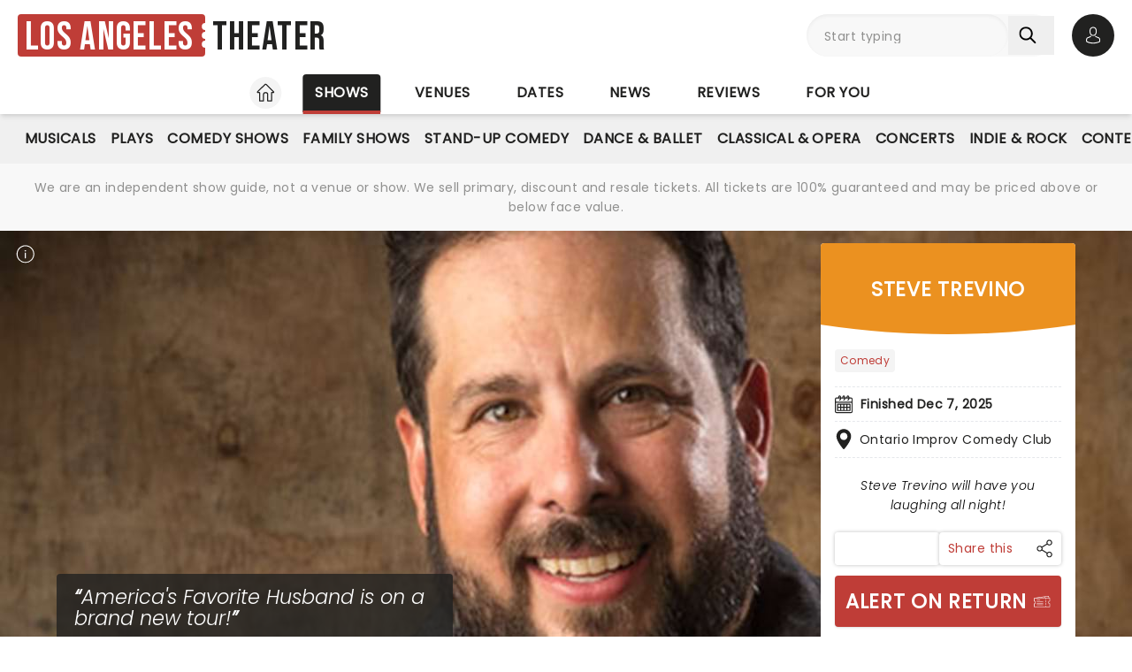

--- FILE ---
content_type: text/html;charset=utf-8
request_url: https://www.los-angeles-theatre.com/shows/ontario-improv-comedy-club/steve-trevino
body_size: 38977
content:
<!DOCTYPE html><html  lang="en"><head><meta charset="utf-8"><meta name="viewport" content="width=device-width, initial-scale=1"><title>Steve Trevino · Ontario Improv Comedy Club Ontario, CA · Finished Dec 7, 2025 · Tickets, information, reviews</title><link rel="preconnect" href="https://fonts.googleapis.com"><link rel="preconnect" href="https://fonts.gstatic.com" crossorigin="anonymous"><link rel="preconnect" href="https://dev.visualwebsiteoptimizer.com" crossorigin="anonymous"><link rel="preconnect" href="https://www.googletagmanager.com"><link rel="preconnect" crossorigin="use-credentials" href="https://l.sharethis.com"><link rel="preconnect" href="https://cmp.inmobi.com"><link rel="preconnect" href="https://securepubads.g.doubleclick.net"><link rel="preconnect" href="https://cdn.mytheatreland.com"><script src="https://securepubads.g.doubleclick.net/tag/js/gpt.js" async></script><style>[data-v-30b402bb]{will-change:height}</style><link rel="stylesheet" href="/_nuxt/entry.Bt91X2jv.css" crossorigin><link rel="preload" href="https://fonts.googleapis.com/css2?family=Poppins:ital,wght@0,400;1,300&display=swap" as="style" onload="this.onload=null;this.rel=&quot;stylesheet&quot;"><link rel="preload" href="https://fonts.googleapis.com/css2?family=Bebas+Neue&text=Los Angeles Theater&display=swap" as="style" onload="this.onload=null;this.rel=&quot;stylesheet&quot;"><link rel="modulepreload" as="script" crossorigin href="/_nuxt/DrOgjkas.js"><link rel="modulepreload" as="script" crossorigin href="/_nuxt/B-CSlLe-.js"><link rel="modulepreload" as="script" crossorigin href="/_nuxt/RaTznBcE.js"><link rel="modulepreload" as="script" crossorigin href="/_nuxt/yVZMioiM.js"><link rel="modulepreload" as="script" crossorigin href="/_nuxt/DO208IL1.js"><link rel="modulepreload" as="script" crossorigin href="/_nuxt/DMPw6bWl.js"><link rel="modulepreload" as="script" crossorigin href="/_nuxt/DJvRJEKe.js"><link rel="modulepreload" as="script" crossorigin href="/_nuxt/xLjjUX9r.js"><link rel="modulepreload" as="script" crossorigin href="/_nuxt/Doa-GYbl.js"><link rel="modulepreload" as="script" crossorigin href="/_nuxt/CI5Nr5VT.js"><link rel="modulepreload" as="script" crossorigin href="/_nuxt/Uvw7hrDf.js"><link rel="modulepreload" as="script" crossorigin href="/_nuxt/40a6GUJ9.js"><link rel="modulepreload" as="script" crossorigin href="/_nuxt/BHZMljEG.js"><link rel="modulepreload" as="script" crossorigin href="/_nuxt/DteUgDBv.js"><link rel="modulepreload" as="script" crossorigin href="/_nuxt/ruSMBrbH.js"><link rel="modulepreload" as="script" crossorigin href="/_nuxt/BcIx6ptc.js"><link rel="modulepreload" as="script" crossorigin href="/_nuxt/BzZhlrr6.js"><link rel="modulepreload" as="script" crossorigin href="/_nuxt/CyKsVJUc.js"><link rel="modulepreload" as="script" crossorigin href="/_nuxt/gJI-uzhN.js"><link rel="modulepreload" as="script" crossorigin href="/_nuxt/iv_SLYPO.js"><link rel="modulepreload" as="script" crossorigin href="/_nuxt/DiLqUASp.js"><link rel="modulepreload" as="script" crossorigin href="/_nuxt/hEhDHjbw.js"><link rel="modulepreload" as="script" crossorigin href="/_nuxt/DAQzbO7M.js"><link rel="modulepreload" as="script" crossorigin href="/_nuxt/CLTiljUb.js"><link rel="modulepreload" as="script" crossorigin href="/_nuxt/sLrwmCo9.js"><link rel="modulepreload" as="script" crossorigin href="/_nuxt/6wGG14Wh.js"><link rel="modulepreload" as="script" crossorigin href="/_nuxt/CKMFbCOD.js"><link rel="modulepreload" as="script" crossorigin href="/_nuxt/DDL4lH9u.js"><link rel="modulepreload" as="script" crossorigin href="/_nuxt/DqwDwERe.js"><link rel="modulepreload" as="script" crossorigin href="/_nuxt/hzm7XniW.js"><link rel="modulepreload" as="script" crossorigin href="/_nuxt/B-jReCWD.js"><link rel="modulepreload" as="script" crossorigin href="/_nuxt/DDES0VD-.js"><link rel="modulepreload" as="script" crossorigin href="/_nuxt/DhJV5NQB.js"><link rel="modulepreload" as="script" crossorigin href="/_nuxt/DjdDtq4I.js"><link rel="modulepreload" as="script" crossorigin href="/_nuxt/CBWufcjE.js"><link rel="modulepreload" as="script" crossorigin href="/_nuxt/B0T6Iqs0.js"><link rel="modulepreload" as="script" crossorigin href="/_nuxt/CvWrDIg9.js"><link rel="modulepreload" as="script" crossorigin href="/_nuxt/Czsgt3Ga.js"><link rel="modulepreload" as="script" crossorigin href="/_nuxt/YNFtFbB6.js"><link rel="modulepreload" as="script" crossorigin href="/_nuxt/C5PDsLNM.js"><link rel="modulepreload" as="script" crossorigin href="/_nuxt/HlbZQi9-.js"><link rel="modulepreload" as="script" crossorigin href="/_nuxt/tn_0RyrH.js"><link rel="modulepreload" as="script" crossorigin href="/_nuxt/9DI3kXLO.js"><link rel="modulepreload" as="script" crossorigin href="/_nuxt/Dk4ih-oW.js"><link rel="modulepreload" as="script" crossorigin href="/_nuxt/DQZejoY-.js"><link rel="modulepreload" as="script" crossorigin href="/_nuxt/CCfFQqbT.js"><link rel="modulepreload" as="script" crossorigin href="/_nuxt/BHenO0WD.js"><link rel="modulepreload" as="script" crossorigin href="/_nuxt/Ktq6uYAw.js"><link rel="preload" as="fetch" fetchpriority="low" crossorigin="anonymous" href="/_nuxt/builds/meta/e667e2fc-a041-4e75-9677-6c82b113abdb.json"><script src="https://platform-api.sharethis.com/js/sharethis.js#property=#{property?._id}&product=custom-share-buttons&source=platform" type="text/javascript" defer data-hid="sharethisCustomButton"></script><link rel="prefetch" as="script" crossorigin href="/_nuxt/HBBWEbQY.js"><link rel="prefetch" as="script" crossorigin href="/_nuxt/DkcOAR9r.js"><link rel="prefetch" as="script" crossorigin href="/_nuxt/BJMUC4Om.js"><link rel="prefetch" as="script" crossorigin href="/_nuxt/XZglH7Gu.js"><link rel="prefetch" as="script" crossorigin href="/_nuxt/BGFiApJQ.js"><link rel="prefetch" as="script" crossorigin href="/_nuxt/CI70w88e.js"><link rel="prefetch" as="script" crossorigin href="/_nuxt/DKvQDBhr.js"><link rel="prefetch" as="script" crossorigin href="/_nuxt/CLKLRyvw.js"><link rel="prefetch" as="script" crossorigin href="/_nuxt/Ci7itK7Z.js"><link rel="prefetch" as="script" crossorigin href="/_nuxt/TDk7-h2Y.js"><link rel="prefetch" as="script" crossorigin href="/_nuxt/B48ThcJe.js"><link rel="prefetch" as="script" crossorigin href="/_nuxt/CSFfYcWU.js"><link rel="prefetch" as="script" crossorigin href="/_nuxt/RLxzGYWx.js"><link rel="prefetch" as="style" crossorigin href="/_nuxt/main.CCrUFqt2.css"><link rel="prefetch" as="script" crossorigin href="/_nuxt/D11s-PAE.js"><link rel="prefetch" as="script" crossorigin href="/_nuxt/CWl6Q9Pk.js"><link rel="prefetch" as="script" crossorigin href="/_nuxt/BMgA1JDU.js"><link rel="prefetch" as="script" crossorigin href="/_nuxt/CHVfCqLx.js"><link rel="prefetch" as="script" crossorigin href="/_nuxt/C2ZTQ7dh.js"><link rel="prefetch" as="script" crossorigin href="/_nuxt/CiKxYhHm.js"><link rel="prefetch" as="script" crossorigin href="/_nuxt/DcwfRjnn.js"><link rel="prefetch" as="script" crossorigin href="/_nuxt/BsRbGchS.js"><link rel="prefetch" as="script" crossorigin href="/_nuxt/xN0Hg4yR.js"><link rel="prefetch" as="script" crossorigin href="/_nuxt/B3zsd1QY.js"><link rel="prefetch" as="script" crossorigin href="/_nuxt/Dlk4EZF3.js"><link rel="prefetch" as="script" crossorigin href="/_nuxt/DDSxWwaJ.js"><link rel="prefetch" as="script" crossorigin href="/_nuxt/ufVRcimc.js"><link rel="prefetch" as="script" crossorigin href="/_nuxt/CB62_a6n.js"><link rel="prefetch" as="script" crossorigin href="/_nuxt/T27rtTuN.js"><link rel="prefetch" as="script" crossorigin href="/_nuxt/CJGtTg2y.js"><link rel="prefetch" as="script" crossorigin href="/_nuxt/BD2o2rcr.js"><link rel="prefetch" as="script" crossorigin href="/_nuxt/CwJ8ipgM.js"><link rel="prefetch" as="script" crossorigin href="/_nuxt/DrNLDGbf.js"><link rel="prefetch" as="script" crossorigin href="/_nuxt/7jLYHFiG.js"><link rel="prefetch" as="script" crossorigin href="/_nuxt/CaIAX2qT.js"><link rel="prefetch" as="script" crossorigin href="/_nuxt/CPCwjYSC.js"><link rel="prefetch" as="script" crossorigin href="/_nuxt/DUsAZjPl.js"><link rel="prefetch" as="script" crossorigin href="/_nuxt/BuNiSST8.js"><link rel="prefetch" as="script" crossorigin href="/_nuxt/DYUK9z7B.js"><link rel="prefetch" as="script" crossorigin href="/_nuxt/PbFIfxP7.js"><link rel="prefetch" as="script" crossorigin href="/_nuxt/CSTI-qtv.js"><link rel="prefetch" as="script" crossorigin href="/_nuxt/DfCOeXgh.js"><link rel="prefetch" as="script" crossorigin href="/_nuxt/B5wB2I1k.js"><link rel="prefetch" as="script" crossorigin href="/_nuxt/CMQE8Nc-.js"><link rel="prefetch" as="script" crossorigin href="/_nuxt/Cqlx1IHu.js"><link rel="prefetch" as="script" crossorigin href="/_nuxt/BWI9bPxO.js"><link rel="prefetch" as="script" crossorigin href="/_nuxt/eMki_oGQ.js"><link rel="prefetch" as="script" crossorigin href="/_nuxt/anAeDeiO.js"><meta name="apple-itunes-app" content="app-id=6755045559"><link rel="icon" type="image/png" href="https://cdn.mytheatreland.com/images/icons/icon-favicon.png"><link rel="apple-touch-icon" sizes="180x180" href="https://cdn.mytheatreland.com/images/icons/touch-icon-iphone-6-plus.png"><script type="text/javascript">
					const skewKey = 'skewReload'
					window.addEventListener('error', (event) => {
					  const target = event.target
					  if (!(target instanceof HTMLScriptElement)) return
					  if (sessionStorage.getItem(skewKey)) return
									
					  if (target.src.includes('.js')) {
					    console.warn('Failed to fetch chunk, reloading')
						try {
      					  sessionStorage.setItem(skewKey, 'true')
      					  location.reload()
    					} catch (e) {
      						console.warn('Could not write to sessionStorage. Skipping reload:', e)
    					}
					  }
					}, { capture: true })</script><script type="text/javascript" id="vwoCode"><!-- Start VWO Async SmartCode -->
							window._vwo_code || (function() {
							var account_id=941237,
							version=2.1,
							settings_tolerance=2000,
							hide_element='body',
							hide_element_style = 'opacity:0 !important;filter:alpha(opacity=0) !important;background:none !important;transition:none !important;',
							/* DO NOT EDIT BELOW THIS LINE */
							f=false,w=window,d=document,v=d.querySelector('#vwoCode'),cK='_vwo_'+account_id+'_settings',cc={};try{var c=JSON.parse(localStorage.getItem('_vwo_'+account_id+'_config'));cc=c&&typeof c==='object'?c:{}}catch(e){}var stT=cc.stT==='session'?w.sessionStorage:w.localStorage;code={use_existing_jquery:function(){return typeof use_existing_jquery!=='undefined'?use_existing_jquery:undefined},library_tolerance:function(){return typeof library_tolerance!=='undefined'?library_tolerance:undefined},settings_tolerance:function(){return cc.sT||settings_tolerance},hide_element_style:function(){return'{'+(cc.hES||hide_element_style)+'}'},hide_element:function(){if(performance.getEntriesByName('first-contentful-paint')[0]){return''}return typeof cc.hE==='string'?cc.hE:hide_element},getVersion:function(){return version},finish:function(e){if(!f){f=true;var t=d.getElementById('_vis_opt_path_hides');if(t)t.parentNode.removeChild(t);if(e)(new Image).src='https://dev.visualwebsiteoptimizer.com/ee.gif?a='+account_id+e}},finished:function(){return f},addScript:function(e){var t=d.createElement('script');t.type='text/javascript';if(e.src){t.src=e.src}else{t.text=e.text}d.getElementsByTagName('head')[0].appendChild(t)},load:function(e,t){var i=this.getSettings(),n=d.createElement('script'),r=this;t=t||{};if(i){n.textContent=i;d.getElementsByTagName('head')[0].appendChild(n);if(!w.VWO||VWO.caE){stT.removeItem(cK);r.load(e)}}else{var o=new XMLHttpRequest;o.open('GET',e,true);o.withCredentials=!t.dSC;o.responseType=t.responseType||'text';o.onload=function(){if(t.onloadCb){return t.onloadCb(o,e)}if(o.status===200||o.status===304){_vwo_code.addScript({text:o.responseText})}else{_vwo_code.finish('&e=loading_failure:'+e)}};o.onerror=function(){if(t.onerrorCb){return t.onerrorCb(e)}_vwo_code.finish('&e=loading_failure:'+e)};o.send()}},getSettings:function(){try{var e=stT.getItem(cK);if(!e){return}e=JSON.parse(e);if(Date.now()>e.e){stT.removeItem(cK);return}return e.s}catch(e){return}},init:function(){if(d.URL.indexOf('__vwo_disable__')>-1)return;var e=this.settings_tolerance();w._vwo_settings_timer=setTimeout(function(){_vwo_code.finish();stT.removeItem(cK)},e);var t;if(this.hide_element()!=='body'){t=d.createElement('style');var i=this.hide_element(),n=i?i+this.hide_element_style():'',r=d.getElementsByTagName('head')[0];t.setAttribute('id','_vis_opt_path_hides');v&&t.setAttribute('nonce',v.nonce);t.setAttribute('type','text/css');if(t.styleSheet)t.styleSheet.cssText=n;else t.appendChild(d.createTextNode(n));r.appendChild(t)}else{t=d.getElementsByTagName('head')[0];var n=d.createElement('div');n.style.cssText='z-index: 2147483647 !important;position: fixed !important;left: 0 !important;top: 0 !important;width: 100% !important;height: 100% !important;background: white !important;';n.setAttribute('id','_vis_opt_path_hides');n.classList.add('_vis_hide_layer');t.parentNode.insertBefore(n,t.nextSibling)}var o=window._vis_opt_url||d.URL,s='https://dev.visualwebsiteoptimizer.com/j.php?a='+account_id+'&u='+encodeURIComponent(o)+'&vn='+version;if(w.location.search.indexOf('_vwo_xhr')!==-1){this.addScript({src:s})}else{this.load(s+'&x=true')}}};w._vwo_code=code;code.init();})();
							<!-- End VWO Async SmartCode -->
													</script><link rel="canonical" href="https://www.los-angeles-theatre.com/shows/ontario-improv-comedy-club/steve-trevino"><script type="application/ld+json" data-hid="schema">[{"@context":"https://schema.org","@type":"WebSite","name":"Los Angeles Theater","url":"https://www.los-angeles-theatre.com"},{"@context":"https://schema.org","@type":"Event","eventStatus":"https://schema.org/EventScheduled","name":"Steve Trevino","description":"Steve Trevino AKA \"America's Favorite Husband\" is ready to head on a brand new tour! Entering the cultural consciousness during the Pandemic with his hilarious skits on Tik Tok and Youtube, Trevino and his awesome wife Renae (AKA Captain Evil) helped millions of viewers find the funny in the madness of the time!","url":"/shows/ontario-improv-comedy-club/steve-trevino","image":"/images/show/35774_show_1600x708_hero.jpg","startDate":"2025-12-04","endDate":"2025-12-07","location":{"@type":"Place","name":"Ontario Improv Comedy Club","address":{"@type":"PostalAddress","streetAddress":"4555 Mills Cir","addressLocality":"Ontario","addressRegion":"CA","postalCode":"91764","addressCountry":"USA"}},"aggregateRating":{"@type":"AggregateRating","ratingValue":5,"ratingCount":2}}]</script><meta name="description" content="Steve Trevino will have you laughing all night! Steve Trevino at the Ontario Improv Comedy Club Ontario, CA. Finished Dec 7, 2025.  Buy tickets online now or find out more with Los Angeles Theater"><meta name="keywords" content="Steve Trevino, Steve Trevino Ontario, Steve Trevino CA, Ontario Improv Comedy Club, Ontario Improv Comedy Club Ontario, Ontario Improv Comedy Club CA"><meta property="og:title" content="Steve Trevino"><meta property="og:description" content="Steve Trevino will have you laughing all night! Steve Trevino at the Ontario Improv Comedy Club Ontario, CA. Finished Dec 7, 2025"><meta property="og:image" content="https://cdn.mytheatreland.com/images/show/35774_show_1600x708_hero.jpg"><meta property="og:url" content="https://www.los-angeles-theatre.com/shows/ontario-improv-comedy-club/steve-trevino"><script type="module" src="/_nuxt/DrOgjkas.js" crossorigin></script></head><body><div id="__nuxt"><div id="layoutContainer" class="flex flex-col min-h-100vh bg-gray-100"><!----><header class="contents"><div id="header" class="sticky w-full lg:bg-white top-0 md:relative z-50"><div class="flex bg-white justify-between max-w-screen-2xl nl-md:shadow-md relative z-30 mx-auto px-5 nl-md:pb-4 pt-4"><div class="flex flex-col justify-center pr-4"><a class="w-max" href="/"><h1 class="flex items-center font-sans-logo text-uppercase text-[1.6rem] md:text-[2.2rem] lg:text-[2.8rem] !leading-none !tracking-wide bg-white"><span class="flex flex-col bg-red-500 h-[1.7rem] md:h-[2.5rem] lg:h-[3rem] rounded pl-1 md:pl-2 pr-1.5 md:pr-2.5 lg:pr-3"><span class="relative top-[0.13rem] md:top-[0.3rem] text-white">Los Angeles</span></span><span aria-hidden="true" class="flex flex-col justify-center w-1 h-full -translate-x-0.5 md:-translate-x-[0.19rem] lg:-translate-x-[0.24rem]"><span class="w-1 md:w-1.5 h-1 md:h-1.5 lg:w-2 lg:h-2 block bg-white rounded-full"></span><span class="w-1 md:w-1.5 h-1 md:h-1.5 lg:w-2 lg:h-2 block bg-white rounded-full my-0.5 md:my-0.75"></span><span class="w-1 md:w-1.5 h-1 md:h-1.5 lg:w-2 lg:h-2 block bg-white rounded-full"></span></span><span class="relative top-[0.09rem] md:top-[0.17rem] lg:top-[0.2rem] text-black pl-0.25 md:pl-0.5 lg:pl-1">Theater</span></h1></a></div><!----><!--teleport start--><div id="searchAccountWrapper" class="flex items-center relative z-50"><!----><div class="relative flex input-main-search lg:bg-gray-100 rounded-full indent-4 z-50 transition-all duration-500 lg:min-h-12 lg:w-[280px]"><span></span><div class="group max-w-[20em] min-w-0 grow mb-4 data-[disabled]:select-none data-[disabled]:opacity-50 text-base formkit-outer flex flex-grow nl-lg:!fixed nl-lg:left-0 nl-lg:top-16 nl-lg:z-50 nl-lg:mx-5 nl-lg:w-[calc(100vw-2.5rem)] nl-lg:hidden" data-family="text" data-type="search" data-empty="true" data-auto-animate="true"><div class="flex flex-col items-start justify-start mb-1.5 last:mb-0 formkit-wrapper md:flex-row md:items-center relative flex input-main-search w-full rounded-full indent-4 z-50 transition-all duration-500 nl-lg:min-h-12 lg:min-h-12 nl-lg:hidden"><!----><div class="formkit-inner search-box-formkit-inner flex grow w-full items-center rounded-full h-full !bg-gray-100"><!----><!----><input placeholder="Start typing" class="w-full bg-transparent placeholder-gray-700 focus:outline-none [&amp;::-webkit-search-cancel-button]:hidden text-lg ml-5" type="search" name="search_1" id="searchForm"><!----><!----></div></div><!----><!----></div><!--[--><button class="h-fit p-3 pr-5 my-auto nl-lg:hidden nl-lg:hidden" aria-label="Search"><svg fill="currentColor" viewbox="0 0 21 21" width="20" height="20" xmlns="http://www.w3.org/2000/svg" xmlns:xlink="http://www.w3.org/1999/xlink"><clipPath id="a"><path d="m.45166.252441h20v20h-20z"></path></clipPath><g clip-path="url(#a)"><path d="m8.50103 16.3442c1.78767.0001 3.52417-.5964 4.93447-1.6948l5.3206 5.3206c.3975.3839 1.0308.3729 1.4147-.0246.3745-.3877.3745-1.0024 0-1.3901l-5.3206-5.3206c2.7257-3.50881 2.091-8.56289-1.4178-11.28864-3.5088-2.725759-8.56283-2.091025-11.28859 1.41776-2.725755 3.50878-2.0910213 8.56288 1.41776 11.28858 1.41261 1.0974 3.15066 1.6927 4.93946 1.6918zm-4.27508-12.31908c2.36109-2.36113 6.18915-2.36118 8.55025-.00009 2.3612 2.36109 2.3612 6.18917.0001 8.55027-2.3611 2.3612-6.18913 2.3612-8.55026.0001-.00005 0-.00005 0-.00009-.0001-2.36109-2.3439-2.375-6.15798-.03112-8.51907.01036-.0104.02072-.02075.03112-.03111z" fill="currentColor"></path></g></svg></button><!--]--><button class="bg-gray-300 hover:bg-gray-500 transition-colors duration-300 rounded-full lg:hidden w-10 h-10 my-auto"><span aria-hidden="true" class="icon-search block w-full h-full bg-center"></span><span class="sr-only">Open search</span></button><!----><div class="opacity-0 -translate-y-6 duration-0 hidden fixed lg:absolute top-32 lg:top-16 nl-md:left-0 md:right-5 lg:right-0 nl-md:w-[calc(100vw-2.5rem)] md:w-[calc(100%-40px)] max-h-[calc(100dvh-9.25rem)] lg:max-h-[calc(100vh-6.25rem)] overflow-y-auto overscroll-contain lg:w-full bg-white rounded z-40 transition-all nl-md:mr-5 ml-5 p-5"><div><h3 class="font-body font-bold uppercase border-b border-black pb-2">Suggestions</h3><ul class="flex flex-col font-body mt-4"><!--[--><li class="flex bg-gray-100 border-b last-of-type:border-b-0 border-dashed border-gray-200 first:rounded-t last:rounded-b [&amp;&gt;*]:first:hover:rounded-t [&amp;&gt;*]:last:hover:rounded-b"><button class="w-full h-full text-red-500 text-left hover:text-black hover:bg-gray-400 transition-colors duration-300 ease-in-out py-2 px-3">Bruno Mars at SoFi Stadium</button></li><li class="flex bg-gray-100 border-b last-of-type:border-b-0 border-dashed border-gray-200 first:rounded-t last:rounded-b [&amp;&gt;*]:first:hover:rounded-t [&amp;&gt;*]:last:hover:rounded-b"><button class="w-full h-full text-red-500 text-left hover:text-black hover:bg-gray-400 transition-colors duration-300 ease-in-out py-2 px-3">Clue at Cerritos Center</button></li><li class="flex bg-gray-100 border-b last-of-type:border-b-0 border-dashed border-gray-200 first:rounded-t last:rounded-b [&amp;&gt;*]:first:hover:rounded-t [&amp;&gt;*]:last:hover:rounded-b"><button class="w-full h-full text-red-500 text-left hover:text-black hover:bg-gray-400 transition-colors duration-300 ease-in-out py-2 px-3">Avenue Q at Wisteria Theater</button></li><li class="flex bg-gray-100 border-b last-of-type:border-b-0 border-dashed border-gray-200 first:rounded-t last:rounded-b [&amp;&gt;*]:first:hover:rounded-t [&amp;&gt;*]:last:hover:rounded-b"><button class="w-full h-full text-red-500 text-left hover:text-black hover:bg-gray-400 transition-colors duration-300 ease-in-out py-2 px-3">Jerry Seinfeld at Pechanga Resort Casino</button></li><li class="flex bg-gray-100 border-b last-of-type:border-b-0 border-dashed border-gray-200 first:rounded-t last:rounded-b [&amp;&gt;*]:first:hover:rounded-t [&amp;&gt;*]:last:hover:rounded-b"><button class="w-full h-full text-red-500 text-left hover:text-black hover:bg-gray-400 transition-colors duration-300 ease-in-out py-2 px-3">Six at Pantages Theater Hollywood</button></li><!--]--></ul></div></div></div><div class="relative hidden md:flex ml-5"><button class="w-10 lg:w-12 h-10 lg:h-12 flex bg-black hover:bg-gray-700 transition-colors duration-300 rounded-full items-center justify-center z-[60]"><svg fill="currentColor" width="20" height="20" xmlns="http://www.w3.org/2000/svg" viewbox="0 0 21 25" class="text-white"><g fill="currentColor"><path d="m10.4983 13.2665h.1558c1.4266-.0243 2.5806-.5258 3.4327-1.4851 1.8746-2.11314 1.563-5.73573 1.5289-6.08144-.1217-2.59522-1.3488-3.83683-2.3615-4.41625-.7547-.43335-1.636-.66707-2.6196-.68654h-.0828c-.5404 0-1.60189.08764-2.61953.66706-1.0225.57942-2.26899 1.82104-2.39071 4.43573-.03409.34571-.34571 3.9683 1.52889 6.08144.84722.9593 2.00119 1.4608 3.42785 1.4851zm-3.6567-7.44481c0-.01461.00487-.02921.00487-.03895.16068-3.49113 2.63904-3.86605 3.70053-3.86605h.0584c1.3147.02921 3.5496.56481 3.7005 3.86605 0 .01461 0 .02921.0049.03895.0048.03408.3457 3.34506-1.2027 5.08821-.6135.6914-1.4315 1.0322-2.5076 1.042h-.0487c-1.07116-.0098-1.89403-.3506-2.50267-1.042-1.5435-1.73341-1.2124-5.05899-1.20753-5.08821z"></path><path d="m20.5821 19.275v-.0147c0-.0389-.0048-.0779-.0048-.1217-.0293-.9641-.0925-3.2184-2.2057-3.9391-.0146-.0048-.0341-.0097-.0487-.0146-2.196-.5599-4.0219-1.8259-4.0414-1.8405-.297-.2094-.706-.1363-.9153.1607-.2094.297-.1364.706.1606.9154.0828.0584 2.0207 1.4071 4.4455 2.0304 1.1345.4041 1.2611 1.6165 1.2952 2.7267 0 .0438 0 .0828.0049.1217.0048.4382-.0244 1.115-.1023 1.5045-.7888.448-3.8807 1.9964-8.5842 1.9964-4.68404 0-7.79539-1.5533-8.58905-2.0012-.0779-.3895-.11198-1.0663-.10225-1.5046 0-.0389.00487-.0779.00487-.1217.03409-1.1101.16068-2.3225 1.29518-2.7267 2.4248-.6232 4.36269-1.9768 4.44547-2.0304.29701-.2094.37005-.6184.16068-.9154s-.61838-.37-.91539-.1607c-.01948.0147-1.83564 1.2806-4.04134 1.8406-.01947.0048-.03408.0097-.04869.0146-2.11318.7255-2.17647 2.9798-2.20569 3.9391 0 .0438 0 .0827-.00487.1217v.0146c-.00487.2532-.00974 1.5532.24832 2.2057.0487.1266.13634.2337.2532.3067.14607.0974 3.64694 2.3275 9.50446 2.3275 5.8575 0 9.3584-2.235 9.5044-2.3275.112-.073.2045-.1801.2532-.3067.2435-.6476.2386-1.9476.2337-2.2008z"></path></g></svg><span class="sr-only">Open account options</span></button><!----></div><button class="w-10 left-2.5 h-10 relative md:hidden"><svg fill="currentColor" view-box="0 0 20 16" height="16" width="20" xmlns="http://www.w3.org/2000/svg" class="m-auto"><path d="m19.167 2.38h-18.334a.834.834 0 0 1 0-1.667h18.334a.834.834 0 0 1 0 1.667zm0 6.667h-18.334a.834.834 0 0 1 0-1.667h18.334a.834.834 0 0 1 0 1.667zm0 6.666h-18.334a.834.834 0 0 1 0-1.667h18.334a.834.834 0 0 1 0 1.667z" fill="#000"></path></svg><span class="sr-only">Open navigation</span></button></div><!--teleport end--></div></div><div id="compressedNav" class="nl-md:hidden flex flex-row justify-between w-full top-0 bg-white shadow-md pt-5 md:px-5 xl:px-16 z-[45]"><nav aria-label="primary" class="relative z-20 order-first transition-all duration-500 left-1/2 -translate-x-1/2"><ul class="flex relative w-fit title-sans title-sans--base lg:title-sans--lg uppercase text-center [&amp;_li]:transition-[margin] [&amp;_li]:duration-300 [&amp;_li]:whitespace-nowrap space-x-6"><li class="inline-flex pb-1"><a href="/" class="prim-nav-item-icon flex"><svg width="20" height="21" fill="currentColor" view-box="0 0 20 21" xmlns="http://www.w3.org/2000/svg" class="m-auto"><path d="m19.695 9.543-8.513-8.38c-.575-.565-1.79-.565-2.364 0L.305 9.544a.97.97 0 0 0-.305.69.97.97 0 0 0 .305.688c.277.274.697.424 1.182.424h1.092v8.77c0 .344.28.624.625.624h4.404c.346 0 .625-.28.625-.625v-7.003c0-.974.793-1.766 1.767-1.766.974 0 1.767.792 1.767 1.766v7.003c0 .345.28.625.625.625h4.404c.345 0 .625-.28.625-.625v-8.769h1.092c.485 0 .905-.15 1.182-.424a.97.97 0 0 0 .305-.689.97.97 0 0 0-.305-.69Zm-2.9.552a.625.625 0 0 0-.624.625v8.77h-3.154v-6.378A3.02 3.02 0 0 0 10 10.095a3.02 3.02 0 0 0-3.017 3.016v6.378H3.83V10.72a.625.625 0 0 0-.625-.625H1.526l8.167-8.038c.109-.09.505-.09.612-.002l8.17 8.04h-1.68Z" fill="#212120"></path></svg><span class="sr-only">Home</span></a></li><li class="inline-flex"><a href="/shows" class="router-link-active prim-nav-item">Shows</a></li><li class="inline-flex"><a href="/venues/category/theater-district" class="prim-nav-item">Venues</a></li><li class="inline-flex"><a href="/dates" class="prim-nav-item">Dates</a></li><li class="inline-flex"><a href="/news" class="prim-nav-item">News</a></li><li class="inline-flex"><a href="/reviews" class="prim-nav-item">Reviews</a></li><li class="inline-flex"><a href="/for-you" class="prim-nav-item">For you</a></li></ul></nav></div><div class="relative flex shrink bg-white min-w-0 overflow-x-hidden [&amp;_nav]:bg-gray-400 md:hidden"><div class="opacity-0 nav-gradient absolute left-[-1px] pointer-events-none w-18 h-full transition-opacity duration-300 bg-gradient-to-r from-[#ffffff] z-[21]"></div><div class="opacity-0 nav-gradient absolute right-[-1px] pointer-events-none w-18 h-full transition-opacity duration-300 bg-gradient-to-l from-[#ffffff] z-[21]"></div><nav class="sec-nav-scrollbar z-20 w-full md:h-14 overflow-x-auto overflow-y-hidden"><!--[--><div class="flex flex-row w-full font-body p-2"><!--[--><div id="/shows-nav" class="flex flex-row [&amp;_#iconArrowRight]:last:hidden"><a href="/shows" class="router-link-active font-body font-normal capitalize mx-3 whitespace-nowrap">shows</a><svg xmlns="http://www.w3.org/2000/svg" width="10" height="5" fill="currentColor" viewbox="0 0 20 12" id="iconArrowRight" class="-rotate-90 my-auto"><path fill="currentColor" d="M19.7388 1.20017c-.361-.38288-.9648-.39714-1.3457-.03715L9.99951 9.11463 1.60693 1.16306C1.22597.80209.62309.81732.26118 1.20021c-.3619.3819-.34573.98478.03621 1.34668l9.04784 8.57161c.18285.1734.41905.261.65428.261.23519 0 .47239-.0876.65529-.261l9.0478-8.57161c.382-.36194.3981-.96478.0362-1.34672Z"></path></svg></div><!--]--></div><!--]--></nav></div><div class="nl-md:hidden [&amp;&gt;div]:min-h-[3.5rem]"><div class="relative flex shrink bg-white min-w-0 overflow-x-hidden !bg-gray-400 [&amp;_nav]:z-40 [&amp;_.nav-gradient]:z-[41] [&amp;_nav]:px-5"><div class="opacity-0 nav-gradient absolute left-[-1px] pointer-events-none w-18 h-full transition-opacity duration-300 bg-gradient-to-r from-[#ffffff] z-[21]"></div><div class="opacity-0 nav-gradient absolute right-[-1px] pointer-events-none w-18 h-full transition-opacity duration-300 bg-gradient-to-l from-[#ffffff] z-[21]"></div><nav aria-label="secondary" class="sec-nav-scrollbar z-20 w-full md:h-14 overflow-x-auto overflow-y-hidden"><!--[--><ul class="flex w-fit title-sans title-sans--base lg:title-sans--lg uppercase text-center gap-1.5 mx-auto"><!----><!--[--><li id="/shows/musical-nav" class="inline-flex cursor-pointer py-2"><a href="/shows/musical" class="flex items-center gap-1.5 sec-nav-item my-auto whitespace-nowrap py-2 musical"><!----> Musicals</a></li><li id="/shows/play-nav" class="inline-flex cursor-pointer py-2"><a href="/shows/play" class="flex items-center gap-1.5 sec-nav-item my-auto whitespace-nowrap py-2 play"><!----> Plays</a></li><li id="/shows/comedy-theatre-nav" class="inline-flex cursor-pointer py-2"><a href="/shows/comedy-theatre" class="flex items-center gap-1.5 sec-nav-item my-auto whitespace-nowrap py-2 comedy-theatre"><!----> Comedy Shows</a></li><li id="/shows/family-nav" class="inline-flex cursor-pointer py-2"><a href="/shows/family" class="flex items-center gap-1.5 sec-nav-item my-auto whitespace-nowrap py-2 family"><!----> Family Shows</a></li><li id="/shows/comedy-nav" class="inline-flex cursor-pointer py-2"><a href="/shows/comedy" class="flex items-center gap-1.5 sec-nav-item my-auto whitespace-nowrap py-2 comedy"><!----> Stand-Up Comedy</a></li><li id="/shows/dance-nav" class="inline-flex cursor-pointer py-2"><a href="/shows/dance" class="flex items-center gap-1.5 sec-nav-item my-auto whitespace-nowrap py-2 dance"><!----> Dance &amp; Ballet</a></li><li id="/shows/opera-nav" class="inline-flex cursor-pointer py-2"><a href="/shows/opera" class="flex items-center gap-1.5 sec-nav-item my-auto whitespace-nowrap py-2 opera"><!----> Classical &amp; Opera</a></li><li id="/shows/concert-nav" class="inline-flex cursor-pointer py-2"><a href="/shows/concert" class="flex items-center gap-1.5 sec-nav-item my-auto whitespace-nowrap py-2 concert"><!----> Concerts</a></li><li id="/shows/indie-rock-nav" class="inline-flex cursor-pointer py-2"><a href="/shows/indie-rock" class="flex items-center gap-1.5 sec-nav-item my-auto whitespace-nowrap py-2 indie-rock"><!----> Indie &amp; Rock</a></li><li id="/shows/pop-nav" class="inline-flex cursor-pointer py-2"><a href="/shows/pop" class="flex items-center gap-1.5 sec-nav-item my-auto whitespace-nowrap py-2 pop"><!----> Contemporary Pop</a></li><li id="/shows/country-nav" class="inline-flex cursor-pointer py-2"><a href="/shows/country" class="flex items-center gap-1.5 sec-nav-item my-auto whitespace-nowrap py-2 country"><!----> Country</a></li><!--]--></ul><!--]--></nav></div></div><small style="" class="bg-white md:bg-gray-100"><div class="max-w-screen-2xl text-center mx-auto px-5 py-4"><div><p class="font-body text-gray-700 hidden xl:block"> We are an independent show guide, not a venue or show. We sell primary, discount and resale tickets. All tickets are 100% guaranteed and may be priced above or below face value. </p><p class="font-body text-gray-700 hidden md:block xl:hidden"> An independent show guide not a venue or show. All tickets 100% guaranteed, some are resale, prices may be above face value. </p><p class="font-body text-gray-700 md:hidden"> We are an independent show guide. Resale ticket prices may be above face value. </p></div></div></small><!----><!----><!----></header><div class="pb-5 lg:pb-20 max-w-screen-2xl mx-auto w-full"><!--[--><div></div><div><main><!----><div class="relative flex flex-col space-y-5 lg:grid lg:grid-cols-2"><!--[--><!--[--><!----><a aria-current="page" href="/shows/ontario-improv-comedy-club/steve-trevino" class="router-link-active router-link-exact-active bg-white px-5 md:hidden"><header class="relative block bg-black lg:clip-widget bg-cover rounded-b md:rounded-b-none md:rounded-t transition-[padding] duration-500 ease-in-out z-10 p-3 md:px-4 lg:p-10 rounded-t !rounded-b-none" style="background-color:#EB9120;"><!----><h1 class="title-sans title-sans--lg lg:title-sans--xl text-center md:text-start lg:text-center text-white uppercase">Steve Trevino</h1></header><span></span></a><div class="contents [&amp;&gt;div:first-child]:lg:clip-map md:h-128 lg:h-[65vh] lg:max-h-[44rem] lg:min-h-[34rem]"><div id="heroImage-35774" class="md:hero-content--desktop nl-md:bg-white md:z-30 relative overflow-hidden lg:col-span-2 nl-md:p-5 nl-md:pt-0 nl-md:!mt-0"><!----><div class="relative md:contents"><div style="" class="nl-md:[&amp;_.f-carousel\_\_dots]:h-min nl-md:[&amp;_.f-carousel\_\_dots]:top-56 nl-md:[&amp;_.f-carousel\_\_dots]:!bottom-0"><!--[--><picture class="md:absolute md:top-0 md:left-0 nl-md:overflow-hidden h-64 md:h-128 lg:h-[65vh] lg:max-h-[44rem] lg:min-h-[34rem] md:w-full"><source loading="lazy" srcset="https://cdn.mytheatreland.com/images/show/35774_show_334x148_01.jpg 334w, https://cdn.mytheatreland.com/images/show/35774_show_606x268_01.jpg 606w, https://cdn.mytheatreland.com/images/show/35774_show_1024x453_01.jpg 1024w, https://cdn.mytheatreland.com/images/show/35774_show_1280x566_01.jpg 1280w, https://cdn.mytheatreland.com/images/show/35774_show_1600x708_01.jpg 1600w, https://cdn.mytheatreland.com/images/show/35774_show_1818x804_01.jpg 1818w" sizes="(min-width: 1700px) 1592px, calc(90.22vw + 76px)" alt="Steve Trevino at Ontario Improv Comedy Club" media="(min-width: 768px)" class="object-cover h-full w-full"><source loading="lazy" srcset="https://cdn.mytheatreland.com/images/show/35774_show_150x150_01.jpg 150w, https://cdn.mytheatreland.com/images/show/35774_show_300x300_01.jpg 300w, https://cdn.mytheatreland.com/images/show/35774_show_400x400_01.jpg 400w, https://cdn.mytheatreland.com/images/show/35774_show_600x600_01.jpg 600w, https://cdn.mytheatreland.com/images/show/35774_show_800x800_01.jpg 800w, https://cdn.mytheatreland.com/images/show/35774_show_1000x1000_01.jpg 1000w" sizes="calc(100vw - 2.5rem)" alt="Steve Trevino at Ontario Improv Comedy Club" media="(max-width: 767px)" class="object-cover h-64 w-full"><img src="https://cdn.mytheatreland.com/show/35774_show_334x148_01.jpg" fetchpriority="high" alt="Steve Trevino at Ontario Improv Comedy Club" loading="eager" class="object-cover h-64 object-top md:h-full w-full"><!----></picture><!--]--></div><!----><!----><div class="group flex flex-row w-fit hover:bg-white transition-colors duration-500 ease-in-out rounded z-10 gap-2.5 px-2.5 py-2 absolute md:hidden top-2 left-2 right-2"><svg fill="currentColor" view-box="0 0 21 21" height="21" width="21" xmlns="http://www.w3.org/2000/svg" class="text-white group-hover:text-black shrink-0 my-auto"><path d="m17.827 3.28c-3.888-3.885-10.28-3.885-14.168 0-3.888 3.886-3.888 10.273 0 14.159a9.961 9.961 0 0 0 7.084 2.927 9.961 9.961 0 0 0 7.084-2.927c3.888-3.886 3.888-10.273 0-14.159zm-.746 13.414c-3.462 3.46-9.161 3.46-12.623 0s-3.462-9.155 0-12.615c1.758-1.757 4.048-2.609 6.338-2.609s4.58.851 6.338 2.608c3.41 3.46 3.41 9.102-.053 12.615zm-6.018-7.718a.675.675 0 0 1 .212.479v5.11c0 .212-.053.372-.213.479-.16.106-.266.16-.479.16a.859.859 0 0 1 -.48-.16.674.674 0 0 1 -.212-.48v-5.11c0-.212.053-.372.213-.478.16-.107.266-.16.48-.16.212 0 .372.053.479.16zm.16-2.875c.16.16.212.32.212.533s-.053.425-.213.532c-.16.16-.32.213-.586.213s-.426-.053-.585-.213a.683.683 0 0 1 -.214-.532c0-.213.054-.426.213-.533.16-.16.373-.213.586-.213s.427.054.586.213z" fill="currentColor"></path></svg><p class="font-body hidden group-hover:block"><a href="https://commons.wikimedia.org/wiki/File:Steve_Trevi%C3%B1o_headshot.jpg" target="_blank">Image by Adriandlg</a> Used under <a href="https://creativecommons.org/licenses/by-sa/3.0/" target="_blank">Creative Commons License</a></p></div></div><!--[--><div class="flex flex-col z-10 nl-md:divide-y nl-md:divide-dashed"><div class="hero-content--info"><!--[--><div class="flex flex-col text-left gap-3"><p class="title-sans--lg lg:title-sans--xl font-sans-italic before:content-[&#39;“&#39;] before:font-bold after:content-[&#39;”&#39;] after:font-bold">America&#39;s Favorite Husband is on a brand new tour!</p><!----></div><!--]--></div><!----></div><!--]--><div class="group flex flex-row w-fit hover:bg-white transition-colors duration-500 ease-in-out rounded z-10 gap-2.5 px-2.5 py-2 hidden md:flex lg:absolute top-2 left-2 md:nl-lg:mt-2 mr-2" id="imageAttribution"><svg fill="currentColor" view-box="0 0 21 21" height="21" width="21" xmlns="http://www.w3.org/2000/svg" class="text-white group-hover:text-black shrink-0 my-auto"><path d="m17.827 3.28c-3.888-3.885-10.28-3.885-14.168 0-3.888 3.886-3.888 10.273 0 14.159a9.961 9.961 0 0 0 7.084 2.927 9.961 9.961 0 0 0 7.084-2.927c3.888-3.886 3.888-10.273 0-14.159zm-.746 13.414c-3.462 3.46-9.161 3.46-12.623 0s-3.462-9.155 0-12.615c1.758-1.757 4.048-2.609 6.338-2.609s4.58.851 6.338 2.608c3.41 3.46 3.41 9.102-.053 12.615zm-6.018-7.718a.675.675 0 0 1 .212.479v5.11c0 .212-.053.372-.213.479-.16.106-.266.16-.479.16a.859.859 0 0 1 -.48-.16.674.674 0 0 1 -.212-.48v-5.11c0-.212.053-.372.213-.478.16-.107.266-.16.48-.16.212 0 .372.053.479.16zm.16-2.875c.16.16.212.32.212.533s-.053.425-.213.532c-.16.16-.32.213-.586.213s-.426-.053-.585-.213a.683.683 0 0 1 -.214-.532c0-.213.054-.426.213-.533.16-.16.373-.213.586-.213s.427.054.586.213z" fill="currentColor"></path></svg><p class="font-body hidden group-hover:block"><a href="https://commons.wikimedia.org/wiki/File:Steve_Trevi%C3%B1o_headshot.jpg" target="_blank">Image by Adriandlg</a> Used under <a href="https://creativecommons.org/licenses/by-sa/3.0/" target="_blank">Creative Commons License</a></p></div><div class="flex flex-col z-10 rounded w-full lg:w-[calc(((100%-2.5rem)/4))] xl:w-[calc(((100%-1.25rem)/4))] bg-white ml-auto mt-auto"><!--[--><!--]--></div><div class="empty:hidden flex lg:hidden flex-col z-10 rounded w-full bg-white ml-auto mt-auto"><!--[--><article><a aria-current="page" href="/shows/ontario-improv-comedy-club/steve-trevino" class="router-link-active router-link-exact-active nl-md:hidden" contentinfomobilealignment="bottom" showalertbutton="false"><header class="relative block bg-black lg:clip-widget bg-cover rounded-b md:rounded-b-none md:rounded-t transition-[padding] duration-500 ease-in-out z-10 p-3 md:px-4 lg:p-10" style="background-color:#EB9120;"><!----><h1 class="title-sans title-sans--lg lg:title-sans--xl text-center md:text-start lg:text-center text-white uppercase">Steve Trevino</h1></header><span></span></a><div class="flex flex-col md:flex-row lg:flex-col md:items-center lg:items-start pt-4 md:p-4"><!--[--><!--[--><div id="heroCTAInfoTableContainer" class="divide-y divide-dashed empty:hidden order-2 lg:order-none lg:border-b border-dashed md:w-[35%] lg:w-full md:mx-4 lg:mx-0" formatted-date-long="Finished December 7, 2025" cms-venue-id="35774"><div class="hidden xl:flex pb-4"><div class="flex flex-wrap max-h-[3.75rem] 2xl:max-h-max overflow-y-hidden gap-2"><!--[--><a href="/shows/comedy" class="rounded uppercase whitespace-nowrap lg:leading-[1.125rem] text-xs font-body font-semibold text-white w-max h-min py-1 px-1.5 bg-gray-300 !text-red-500 !font-normal normal-case">Comedy</a><!--]--></div></div><!----><a id="heroCTAInfoTableDate" class="flex w-full items-center !text-black nl-xl:!border-t-0 py-2"><span class="lg:hidden xl:block pr-2"><svg fill="currentColor" width="21" height="21" xmlns="http://www.w3.org/2000/svg" viewbox="0 0 21 21"><clipPath id="a"><path d="M.08.192h20v20h-20z"></path></clipPath><g fill="currentColor"><path d="M18.323 2.536h-1.83a4.027 4.027 0 0 0-.372-1.334c-.326-.651-.806-1.01-1.353-1.01-.547 0-1.027.359-1.353 1.01a4.03 4.03 0 0 0-.372 1.334h-1.238a4.027 4.027 0 0 0-.372-1.334c-.326-.651-.806-1.01-1.352-1.01-.547 0-1.027.359-1.353 1.01a4.029 4.029 0 0 0-.372 1.334H7.118a4.029 4.029 0 0 0-.372-1.334C6.42.551 5.94.192 5.393.192S4.366.551 4.04 1.202a4.029 4.029 0 0 0-.371 1.334h-1.83A1.76 1.76 0 0 0 .08 4.294v14.14c0 .97.788 1.758 1.757 1.758h16.485a1.76 1.76 0 0 0 1.758-1.758V4.294a1.76 1.76 0 0 0-1.758-1.758zm-3.86-.81c.15-.299.285-.362.305-.362s.155.063.305.363c.11.222.192.502.238.809h-1.086c.046-.307.128-.587.239-.81zm-4.687 0c.15-.299.284-.362.305-.362s.154.063.304.363c.111.222.193.502.239.809H9.538c.045-.307.127-.587.238-.81zm-4.688 0c.15-.299.285-.362.305-.362.02 0 .155.063.305.363.11.222.192.502.238.809H4.85c.046-.307.128-.587.239-.81zm-3.25 1.982h4.098a2.754 2.754 0 0 1-.238.81c-.15.299-.285.362-.305.362a.586.586 0 1 0 0 1.172c.547 0 1.027-.36 1.353-1.01.188-.378.315-.838.372-1.334h3.506a2.75 2.75 0 0 1-.239.81c-.15.299-.284.362-.304.362a.586.586 0 1 0 0 1.172c.546 0 1.027-.36 1.352-1.01.189-.378.316-.838.372-1.334h3.506a2.75 2.75 0 0 1-.238.81c-.15.299-.285.362-.305.362a.586.586 0 1 0 0 1.172c.547 0 1.027-.36 1.353-1.01.188-.378.316-.838.372-1.334h1.83c.323 0 .586.263.586.586v2.968H1.252V4.294c0-.323.263-.586.586-.586zM18.323 19.02H1.838a.587.587 0 0 1-.586-.586v-10H18.91v10a.587.587 0 0 1-.586.586z"></path><path d="M17.112 9.606H3.049a.586.586 0 0 0-.586.586v7.07c0 .324.263.586.586.586h14.063a.586.586 0 0 0 .586-.586v-7.07a.586.586 0 0 0-.586-.586zm-.586 3.516h-2.344v-2.344h2.344zm-7.031 1.172v2.383H7.15v-2.383zM7.15 13.122v-2.344h2.344v2.344zm3.516 1.172h2.343v2.383h-2.343zm0-1.172v-2.344h2.343v2.344zm-4.688-2.344v2.344H3.635v-2.344zm-2.344 3.516H5.98v2.383H3.635zm10.547 2.383v-2.383h2.344v2.383z"></path></g></svg></span><p class="font-body font-bold">Finished Dec 7, 2025</p><!----></a><a href="/venues/ontario-improv-comedy-club" class="flex items-center py-2" id="heroCTAInfoTableVenue"><span class="lg:hidden xl:block pr-2"><svg xmlns="http://www.w3.org/2000/svg" width="20" height="24" fill="currentColor" viewbox="0 0 16 21" class="text-black"><path fill="currentColor" d="M8.08064.19214C4.0867.19214.8374 3.44144.8374 7.43534c0 4.95656 6.48199 12.23306 6.75797 12.54046.25922.2887.7118.2882.97055 0 .27598-.3074 6.75798-7.5839 6.75798-12.54046-.0001-3.9939-3.2493-7.2432-7.24326-7.2432Zm0 10.88746c-2.00945 0-3.64421-1.6348-3.64421-3.64426 0-2.00945 1.6348-3.64422 3.64421-3.64422 2.00946 0 3.64416 1.63481 3.64416 3.64426s-1.6347 3.64422-3.64416 3.64422Z"></path></svg></span><p class="font-body text-black">Ontario Improv Comedy Club</p></a><!----><!----></div><!--]--><!--]--><div class="flex flex-col items-center text-center space-y-1 order-1 lg:order-none md:items-start lg:items-center md:text-start lg:text-center md:w-[40%] lg:w-full mb-3 md:mb-0 lg:mt-5" id="heroCTARatingQuote"><!----><!----><p class="font-body font-sans-italic">Steve Trevino will have you laughing all night!</p><!----></div><div id="heroCTAButtons" class="order-3 lg:order-none flex flex-col whitespace-nowrap md:w-[25%] lg:w-full space-y-3 mt-3 md:mt-0 lg:mt-5"><div class="flex lg:hidden xl:flex flex-wrap gap-3"><div class="flex flex-grow rounded basis-0 [box-shadow:0px_0px_4px_rgba(0,0,0,.25)] [&amp;&gt;button]:shadow-none"><button class="btn-ter btn-ter--sm flex-1"><span></span></button></div><button data-network="sharethis" class="heroCTA-st-button flex-1 st-custom-button btn-ter btn-ter--sm [box-shadow:0px_0px_4px_rgba(0,0,0,.25)]"><span class="mr-2"> Share this </span><svg fill="currentColor" width="18" height="21" viewbox="0 0 18 21" xmlns="http://www.w3.org/2000/svg" class="text-black ml-auto"><path d="m14.5107 13.8516c-.9583 0-1.8216.4138-2.4208 1.072l-5.38957-3.338c.14389-.3683.2237-.7684.2237-1.1869 0-.41874-.07981-.81882-.2237-1.18702l5.38957-3.33816c.5992.65827 1.4625 1.07224 2.4208 1.07224 1.8051 0 3.2736-1.46851 3.2736-3.27362s-1.4685-3.273458-3.2736-3.273458-3.2736 1.468498-3.2736 3.273618c0 .41854.0799.81863.2237 1.18697l-5.38943 3.33801c-.59921-.65826-1.46255-1.07223-2.4208-1.07223-1.80511 0-3.273617 1.46865-3.273617 3.27365 0 1.8051 1.468507 3.2736 3.273617 3.2736.95825 0 1.82159-.4138 2.4208-1.0723l5.38943 3.338c-.1438.3684-.2237.7685-.2237 1.1872 0 1.8049 1.4685 3.2734 3.2736 3.2734s3.2736-1.4685 3.2736-3.2734c0-1.8051-1.4685-3.2736-3.2736-3.2736zm-2.0799-10.1793c0-1.14685.933-2.07993 2.0799-2.07993 1.1468 0 2.0799.93308 2.0799 2.07993 0 1.14684-.9331 2.07992-2.0799 2.07992-1.1469 0-2.0799-.93308-2.0799-2.07992zm-8.78023 8.8063c-1.147 0-2.08008-.9331-2.08008-2.0799 0-1.14689.93308-2.07996 2.08008-2.07996 1.14684 0 2.07977.93307 2.07977 2.07996 0 1.1468-.93293 2.0799-2.07977 2.0799zm8.78023 4.6464c0-1.1468.933-2.0799 2.0799-2.0799 1.1468 0 2.0799.9331 2.0799 2.0799 0 1.1469-.9331 2.0799-2.0799 2.0799-1.1469 0-2.0799-.933-2.0799-2.0799z" fill="currentColor"></path></svg></button></div><div class="hidden lg:flex xl:hidden flex-row gap-5 md:!mt-0"><div class="contents"><div class="flex flex-grow rounded w-1/2"><button class="btn-ter btn-ter--sm flex-1"><span></span></button></div><button data-network="sharethis" class="justify-center w-1/2 st-custom-button btn-ter btn-ter--sm"><svg fill="currentColor" width="18" height="21" viewbox="0 0 18 21" xmlns="http://www.w3.org/2000/svg" class="text-black"><path d="m14.5107 13.8516c-.9583 0-1.8216.4138-2.4208 1.072l-5.38957-3.338c.14389-.3683.2237-.7684.2237-1.1869 0-.41874-.07981-.81882-.2237-1.18702l5.38957-3.33816c.5992.65827 1.4625 1.07224 2.4208 1.07224 1.8051 0 3.2736-1.46851 3.2736-3.27362s-1.4685-3.273458-3.2736-3.273458-3.2736 1.468498-3.2736 3.273618c0 .41854.0799.81863.2237 1.18697l-5.38943 3.33801c-.59921-.65826-1.46255-1.07223-2.4208-1.07223-1.80511 0-3.273617 1.46865-3.273617 3.27365 0 1.8051 1.468507 3.2736 3.273617 3.2736.95825 0 1.82159-.4138 2.4208-1.0723l5.38943 3.338c-.1438.3684-.2237.7685-.2237 1.1872 0 1.8049 1.4685 3.2734 3.2736 3.2734s3.2736-1.4685 3.2736-3.2734c0-1.8051-1.4685-3.2736-3.2736-3.2736zm-2.0799-10.1793c0-1.14685.933-2.07993 2.0799-2.07993 1.1468 0 2.0799.93308 2.0799 2.07993 0 1.14684-.9331 2.07992-2.0799 2.07992-1.1469 0-2.0799-.93308-2.0799-2.07992zm-8.78023 8.8063c-1.147 0-2.08008-.9331-2.08008-2.0799 0-1.14689.93308-2.07996 2.08008-2.07996 1.14684 0 2.07977.93307 2.07977 2.07996 0 1.1468-.93293 2.0799-2.07977 2.0799zm8.78023 4.6464c0-1.1468.933-2.0799 2.0799-2.0799 1.1468 0 2.0799.9331 2.0799 2.0799 0 1.1469-.9331 2.0799-2.0799 2.0799-1.1469 0-2.0799-.933-2.0799-2.0799z" fill="currentColor"></path></svg></button></div></div><!----><div class="flex [&amp;_#eventAlertButtonIcon]:nl-md:hidden [&amp;_#eventAlertButtonIcon]:lg:nl-xl:hidden"><button class="lg:btn-pri--lg lg:[@media(max-width:1400px)]:!px-3 flex btn-pri justify-center xl:justify-start w-full"><span class="md:nl-xl:hidden mr-2">Alert on return</span><span class="nl-md:hidden xl:hidden mr-2">Alert me</span><svg fill="none" width="38" height="26" xmlns="http://www.w3.org/2000/svg" viewbox="0 0 25 17" id="eventAlertButtonIcon" class="ml-auto"><path d="m23.7239 8.7109c.2022 0 .3438-.16176.364-.34373v-4.40775c0-.20219-.1618-.34372-.364-.36394h-.9705l-.4246-2.89132c-.0202-.2022-.2022-.3235-.4043-.30329l-5.4794.80876h-.0202l-16.0135 2.40607s-.30329.06066-.30329.34372v4.38753c0 .20219.16175.34373.34372.36395.88964 0 1.59731.70766 1.59731 1.5973 0 .8896-.70767 1.5973-1.5973 1.5973-.2022 0-.34373.1618-.36395.3437v4.3876c0 .2021.16175.3437.36394.3639h23.25187c.2022 0 .3438-.1618.364-.3639v-4.3674c0-.2021-.1618-.3437-.3438-.3639-.8896 0-1.5973-.7077-1.5973-1.5973 0-.88964.7077-1.5973 1.5973-1.5973zm-7.5417-6.73294.1416.95029c.0202.18197.182.30329.3437.30329h.0607c.2021-.02022.3235-.20219.3032-.40438l-.1415-.9503 4.7919-.70767.364 2.44651h-16.80205zm7.198 10.61504v3.7203h-5.2367v-.9706c0-.2021-.1618-.3639-.364-.3639a.36247.36247 0 0 0 -.3639.3639v.9706h-16.5796v-3.7203c1.25358-.2022 2.12299-1.3749 1.9208-2.62852-.16175-.99074-.93007-1.77928-1.9208-1.92081v-3.72031h16.5998v.9503c0 .20219.1618.36394.364.36394s.3639-.16175.3639-.36394v-.97051h5.2367v3.7203c-1.2535.20219-2.123 1.37489-1.9208 2.62845.1213 1.011.8897 1.7793 1.9006 1.9411z" fill="currentColor"></path><path d="m17.7795 10.854c-.2022 0-.3438.1618-.364.3437v2.3454c0 .2022.1618.364.364.364s.3639-.1618.3639-.364v-2.3252c0-.2021-.1617-.3639-.3639-.3639zm0-4.12451c-.2022 0-.3438.16175-.364.34373v2.3454c0 .20219.1618.36395.364.36395s.3639-.16176.3639-.36395v-2.3454c0-.18198-.1617-.34373-.3639-.34373zm-13.10184.56607h4.38754c.20219 0 .36394-.16176.36394-.36395s-.16175-.34372-.36394-.34372h-4.38754c-.20219 0-.36394.16175-.36394.36394s.16175.34373.36394.34373zm8.77504 1.53647h-8.77504c-.20219 0-.36394.16175-.36394.36394s.16175.36395.36394.36395h8.77504c.2022 0 .364-.16176.364-.36395s-.1618-.36394-.364-.36394zm0 2.24467h-8.77504c-.20219 0-.36394.1617-.36394.3639s.16175.3639.36394.3639h8.77504c.2022 0 .364-.1617.364-.3639s-.1618-.3639-.364-.3639z" fill="currentColor"></path><path d="m13.4527 13.3208h-8.77504c-.20219 0-.36394.1618-.36394.3639 0 .2022.16175.364.36394.364h8.77504c.2022 0 .364-.1618.364-.364 0-.2021-.1618-.3639-.364-.3639z" fill="currentColor"></path></svg></button></div><!----></div></div></article><!--]--></div></div><div class="hero-content--sticky-cta [grid-area:none/2/none/auto] lg:!w-[48%] xl:!w-[45%] h-fit"><!--[--><article><a aria-current="page" href="/shows/ontario-improv-comedy-club/steve-trevino" class="router-link-active router-link-exact-active nl-md:hidden" contentinfomobilealignment="bottom" showalertbutton="false"><header class="relative block bg-black lg:clip-widget bg-cover rounded-b md:rounded-b-none md:rounded-t transition-[padding] duration-500 ease-in-out z-10 p-3 md:px-4 lg:p-10" style="background-color:#EB9120;"><!----><h1 class="title-sans title-sans--lg lg:title-sans--xl text-center md:text-start lg:text-center text-white uppercase">Steve Trevino</h1></header><span></span></a><div class="flex flex-col md:flex-row lg:flex-col md:items-center lg:items-start pt-4 md:p-4"><!--[--><!--[--><div id="heroCTAInfoTableContainer" class="divide-y divide-dashed empty:hidden order-2 lg:order-none lg:border-b border-dashed md:w-[35%] lg:w-full md:mx-4 lg:mx-0" formatted-date-long="Finished December 7, 2025" cms-venue-id="35774"><div class="hidden xl:flex pb-4"><div class="flex flex-wrap max-h-[3.75rem] 2xl:max-h-max overflow-y-hidden gap-2"><!--[--><a href="/shows/comedy" class="rounded uppercase whitespace-nowrap lg:leading-[1.125rem] text-xs font-body font-semibold text-white w-max h-min py-1 px-1.5 bg-gray-300 !text-red-500 !font-normal normal-case">Comedy</a><!--]--></div></div><!----><a id="heroCTAInfoTableDate" class="flex w-full items-center !text-black nl-xl:!border-t-0 py-2"><span class="lg:hidden xl:block pr-2"><svg fill="currentColor" width="21" height="21" xmlns="http://www.w3.org/2000/svg" viewbox="0 0 21 21"><clipPath id="a"><path d="M.08.192h20v20h-20z"></path></clipPath><g fill="currentColor"><path d="M18.323 2.536h-1.83a4.027 4.027 0 0 0-.372-1.334c-.326-.651-.806-1.01-1.353-1.01-.547 0-1.027.359-1.353 1.01a4.03 4.03 0 0 0-.372 1.334h-1.238a4.027 4.027 0 0 0-.372-1.334c-.326-.651-.806-1.01-1.352-1.01-.547 0-1.027.359-1.353 1.01a4.029 4.029 0 0 0-.372 1.334H7.118a4.029 4.029 0 0 0-.372-1.334C6.42.551 5.94.192 5.393.192S4.366.551 4.04 1.202a4.029 4.029 0 0 0-.371 1.334h-1.83A1.76 1.76 0 0 0 .08 4.294v14.14c0 .97.788 1.758 1.757 1.758h16.485a1.76 1.76 0 0 0 1.758-1.758V4.294a1.76 1.76 0 0 0-1.758-1.758zm-3.86-.81c.15-.299.285-.362.305-.362s.155.063.305.363c.11.222.192.502.238.809h-1.086c.046-.307.128-.587.239-.81zm-4.687 0c.15-.299.284-.362.305-.362s.154.063.304.363c.111.222.193.502.239.809H9.538c.045-.307.127-.587.238-.81zm-4.688 0c.15-.299.285-.362.305-.362.02 0 .155.063.305.363.11.222.192.502.238.809H4.85c.046-.307.128-.587.239-.81zm-3.25 1.982h4.098a2.754 2.754 0 0 1-.238.81c-.15.299-.285.362-.305.362a.586.586 0 1 0 0 1.172c.547 0 1.027-.36 1.353-1.01.188-.378.315-.838.372-1.334h3.506a2.75 2.75 0 0 1-.239.81c-.15.299-.284.362-.304.362a.586.586 0 1 0 0 1.172c.546 0 1.027-.36 1.352-1.01.189-.378.316-.838.372-1.334h3.506a2.75 2.75 0 0 1-.238.81c-.15.299-.285.362-.305.362a.586.586 0 1 0 0 1.172c.547 0 1.027-.36 1.353-1.01.188-.378.316-.838.372-1.334h1.83c.323 0 .586.263.586.586v2.968H1.252V4.294c0-.323.263-.586.586-.586zM18.323 19.02H1.838a.587.587 0 0 1-.586-.586v-10H18.91v10a.587.587 0 0 1-.586.586z"></path><path d="M17.112 9.606H3.049a.586.586 0 0 0-.586.586v7.07c0 .324.263.586.586.586h14.063a.586.586 0 0 0 .586-.586v-7.07a.586.586 0 0 0-.586-.586zm-.586 3.516h-2.344v-2.344h2.344zm-7.031 1.172v2.383H7.15v-2.383zM7.15 13.122v-2.344h2.344v2.344zm3.516 1.172h2.343v2.383h-2.343zm0-1.172v-2.344h2.343v2.344zm-4.688-2.344v2.344H3.635v-2.344zm-2.344 3.516H5.98v2.383H3.635zm10.547 2.383v-2.383h2.344v2.383z"></path></g></svg></span><p class="font-body font-bold">Finished Dec 7, 2025</p><!----></a><a href="/venues/ontario-improv-comedy-club" class="flex items-center py-2" id="heroCTAInfoTableVenue"><span class="lg:hidden xl:block pr-2"><svg xmlns="http://www.w3.org/2000/svg" width="20" height="24" fill="currentColor" viewbox="0 0 16 21" class="text-black"><path fill="currentColor" d="M8.08064.19214C4.0867.19214.8374 3.44144.8374 7.43534c0 4.95656 6.48199 12.23306 6.75797 12.54046.25922.2887.7118.2882.97055 0 .27598-.3074 6.75798-7.5839 6.75798-12.54046-.0001-3.9939-3.2493-7.2432-7.24326-7.2432Zm0 10.88746c-2.00945 0-3.64421-1.6348-3.64421-3.64426 0-2.00945 1.6348-3.64422 3.64421-3.64422 2.00946 0 3.64416 1.63481 3.64416 3.64426s-1.6347 3.64422-3.64416 3.64422Z"></path></svg></span><p class="font-body text-black">Ontario Improv Comedy Club</p></a><!----><!----></div><!--]--><!--]--><div class="flex flex-col items-center text-center space-y-1 order-1 lg:order-none md:items-start lg:items-center md:text-start lg:text-center md:w-[40%] lg:w-full mb-3 md:mb-0 lg:mt-5" id="heroCTARatingQuote"><!----><!----><p class="font-body font-sans-italic">Steve Trevino will have you laughing all night!</p><!----></div><div id="heroCTAButtons" class="order-3 lg:order-none flex flex-col whitespace-nowrap md:w-[25%] lg:w-full space-y-3 mt-3 md:mt-0 lg:mt-5"><div class="flex lg:hidden xl:flex flex-wrap gap-3"><div class="flex flex-grow rounded basis-0 [box-shadow:0px_0px_4px_rgba(0,0,0,.25)] [&amp;&gt;button]:shadow-none"><button class="btn-ter btn-ter--sm flex-1"><span></span></button></div><button data-network="sharethis" class="heroCTA-st-button flex-1 st-custom-button btn-ter btn-ter--sm [box-shadow:0px_0px_4px_rgba(0,0,0,.25)]"><span class="mr-2"> Share this </span><svg fill="currentColor" width="18" height="21" viewbox="0 0 18 21" xmlns="http://www.w3.org/2000/svg" class="text-black ml-auto"><path d="m14.5107 13.8516c-.9583 0-1.8216.4138-2.4208 1.072l-5.38957-3.338c.14389-.3683.2237-.7684.2237-1.1869 0-.41874-.07981-.81882-.2237-1.18702l5.38957-3.33816c.5992.65827 1.4625 1.07224 2.4208 1.07224 1.8051 0 3.2736-1.46851 3.2736-3.27362s-1.4685-3.273458-3.2736-3.273458-3.2736 1.468498-3.2736 3.273618c0 .41854.0799.81863.2237 1.18697l-5.38943 3.33801c-.59921-.65826-1.46255-1.07223-2.4208-1.07223-1.80511 0-3.273617 1.46865-3.273617 3.27365 0 1.8051 1.468507 3.2736 3.273617 3.2736.95825 0 1.82159-.4138 2.4208-1.0723l5.38943 3.338c-.1438.3684-.2237.7685-.2237 1.1872 0 1.8049 1.4685 3.2734 3.2736 3.2734s3.2736-1.4685 3.2736-3.2734c0-1.8051-1.4685-3.2736-3.2736-3.2736zm-2.0799-10.1793c0-1.14685.933-2.07993 2.0799-2.07993 1.1468 0 2.0799.93308 2.0799 2.07993 0 1.14684-.9331 2.07992-2.0799 2.07992-1.1469 0-2.0799-.93308-2.0799-2.07992zm-8.78023 8.8063c-1.147 0-2.08008-.9331-2.08008-2.0799 0-1.14689.93308-2.07996 2.08008-2.07996 1.14684 0 2.07977.93307 2.07977 2.07996 0 1.1468-.93293 2.0799-2.07977 2.0799zm8.78023 4.6464c0-1.1468.933-2.0799 2.0799-2.0799 1.1468 0 2.0799.9331 2.0799 2.0799 0 1.1469-.9331 2.0799-2.0799 2.0799-1.1469 0-2.0799-.933-2.0799-2.0799z" fill="currentColor"></path></svg></button></div><div class="hidden lg:flex xl:hidden flex-row gap-5 md:!mt-0"><div class="contents"><div class="flex flex-grow rounded w-1/2"><button class="btn-ter btn-ter--sm flex-1"><span></span></button></div><button data-network="sharethis" class="justify-center w-1/2 st-custom-button btn-ter btn-ter--sm"><svg fill="currentColor" width="18" height="21" viewbox="0 0 18 21" xmlns="http://www.w3.org/2000/svg" class="text-black"><path d="m14.5107 13.8516c-.9583 0-1.8216.4138-2.4208 1.072l-5.38957-3.338c.14389-.3683.2237-.7684.2237-1.1869 0-.41874-.07981-.81882-.2237-1.18702l5.38957-3.33816c.5992.65827 1.4625 1.07224 2.4208 1.07224 1.8051 0 3.2736-1.46851 3.2736-3.27362s-1.4685-3.273458-3.2736-3.273458-3.2736 1.468498-3.2736 3.273618c0 .41854.0799.81863.2237 1.18697l-5.38943 3.33801c-.59921-.65826-1.46255-1.07223-2.4208-1.07223-1.80511 0-3.273617 1.46865-3.273617 3.27365 0 1.8051 1.468507 3.2736 3.273617 3.2736.95825 0 1.82159-.4138 2.4208-1.0723l5.38943 3.338c-.1438.3684-.2237.7685-.2237 1.1872 0 1.8049 1.4685 3.2734 3.2736 3.2734s3.2736-1.4685 3.2736-3.2734c0-1.8051-1.4685-3.2736-3.2736-3.2736zm-2.0799-10.1793c0-1.14685.933-2.07993 2.0799-2.07993 1.1468 0 2.0799.93308 2.0799 2.07993 0 1.14684-.9331 2.07992-2.0799 2.07992-1.1469 0-2.0799-.93308-2.0799-2.07992zm-8.78023 8.8063c-1.147 0-2.08008-.9331-2.08008-2.0799 0-1.14689.93308-2.07996 2.08008-2.07996 1.14684 0 2.07977.93307 2.07977 2.07996 0 1.1468-.93293 2.0799-2.07977 2.0799zm8.78023 4.6464c0-1.1468.933-2.0799 2.0799-2.0799 1.1468 0 2.0799.9331 2.0799 2.0799 0 1.1469-.9331 2.0799-2.0799 2.0799-1.1469 0-2.0799-.933-2.0799-2.0799z" fill="currentColor"></path></svg></button></div></div><!----><div class="flex [&amp;_#eventAlertButtonIcon]:nl-md:hidden [&amp;_#eventAlertButtonIcon]:lg:nl-xl:hidden"><button class="lg:btn-pri--lg lg:[@media(max-width:1400px)]:!px-3 flex btn-pri justify-center xl:justify-start w-full"><span class="md:nl-xl:hidden mr-2">Alert on return</span><span class="nl-md:hidden xl:hidden mr-2">Alert me</span><svg fill="none" width="38" height="26" xmlns="http://www.w3.org/2000/svg" viewbox="0 0 25 17" id="eventAlertButtonIcon" class="ml-auto"><path d="m23.7239 8.7109c.2022 0 .3438-.16176.364-.34373v-4.40775c0-.20219-.1618-.34372-.364-.36394h-.9705l-.4246-2.89132c-.0202-.2022-.2022-.3235-.4043-.30329l-5.4794.80876h-.0202l-16.0135 2.40607s-.30329.06066-.30329.34372v4.38753c0 .20219.16175.34373.34372.36395.88964 0 1.59731.70766 1.59731 1.5973 0 .8896-.70767 1.5973-1.5973 1.5973-.2022 0-.34373.1618-.36395.3437v4.3876c0 .2021.16175.3437.36394.3639h23.25187c.2022 0 .3438-.1618.364-.3639v-4.3674c0-.2021-.1618-.3437-.3438-.3639-.8896 0-1.5973-.7077-1.5973-1.5973 0-.88964.7077-1.5973 1.5973-1.5973zm-7.5417-6.73294.1416.95029c.0202.18197.182.30329.3437.30329h.0607c.2021-.02022.3235-.20219.3032-.40438l-.1415-.9503 4.7919-.70767.364 2.44651h-16.80205zm7.198 10.61504v3.7203h-5.2367v-.9706c0-.2021-.1618-.3639-.364-.3639a.36247.36247 0 0 0 -.3639.3639v.9706h-16.5796v-3.7203c1.25358-.2022 2.12299-1.3749 1.9208-2.62852-.16175-.99074-.93007-1.77928-1.9208-1.92081v-3.72031h16.5998v.9503c0 .20219.1618.36394.364.36394s.3639-.16175.3639-.36394v-.97051h5.2367v3.7203c-1.2535.20219-2.123 1.37489-1.9208 2.62845.1213 1.011.8897 1.7793 1.9006 1.9411z" fill="currentColor"></path><path d="m17.7795 10.854c-.2022 0-.3438.1618-.364.3437v2.3454c0 .2022.1618.364.364.364s.3639-.1618.3639-.364v-2.3252c0-.2021-.1617-.3639-.3639-.3639zm0-4.12451c-.2022 0-.3438.16175-.364.34373v2.3454c0 .20219.1618.36395.364.36395s.3639-.16176.3639-.36395v-2.3454c0-.18198-.1617-.34373-.3639-.34373zm-13.10184.56607h4.38754c.20219 0 .36394-.16176.36394-.36395s-.16175-.34372-.36394-.34372h-4.38754c-.20219 0-.36394.16175-.36394.36394s.16175.34373.36394.34373zm8.77504 1.53647h-8.77504c-.20219 0-.36394.16175-.36394.36394s.16175.36395.36394.36395h8.77504c.2022 0 .364-.16176.364-.36395s-.1618-.36394-.364-.36394zm0 2.24467h-8.77504c-.20219 0-.36394.1617-.36394.3639s.16175.3639.36394.3639h8.77504c.2022 0 .364-.1617.364-.3639s-.1618-.3639-.364-.3639z" fill="currentColor"></path><path d="m13.4527 13.3208h-8.77504c-.20219 0-.36394.1618-.36394.3639 0 .2022.16175.364.36394.364h8.77504c.2022 0 .364-.1618.364-.364 0-.2021-.1618-.3639-.364-.3639z" fill="currentColor"></path></svg></button></div><!----></div></div></article><!--]--></div></div><!--]--><!--]--><div class="flex flex-col gap-5 md:mx-5 xl:mx-16 lg:flex-row lg:w-[194%] xl:w-[182%]"><div id="allShows" class="flex flex-col h-fit rounded [contain:inline-size] lg:-mt-20 lg:pt-20 px-5 bg-white lg:w-3/4"><!--[--><div><div id="stickyNav" class="sticky top-[-1px] h-0 md:h-12 -mx-5 z-10"><!----><div class="flex bg-white items-center gap-5 px-5 py-3 hidden md:nl-lg:flex will-change-transform transition-transform duration-300; opacity-0 border-b border-dashed -translate-y-full"><p class="title-sans title-sans--lg uppercase truncate"><span class="nl-md:hidden">Steve Trevino</span><span class="md:hidden">Steve Trevino</span></p><div class="flex flex-row shrink-0 relative z-20 ml-auto gap-3"><div class="contents hidden md:flex gap-3"><div class="flex flex-grow rounded w-1/2"><button class="btn-ter btn-ter--sm flex-1"><span></span></button></div><button data-network="sharethis" class="justify-center w-1/2 st-custom-button btn-ter btn-ter--sm"><svg fill="currentColor" width="18" height="21" viewbox="0 0 18 21" xmlns="http://www.w3.org/2000/svg" class="text-black"><path d="m14.5107 13.8516c-.9583 0-1.8216.4138-2.4208 1.072l-5.38957-3.338c.14389-.3683.2237-.7684.2237-1.1869 0-.41874-.07981-.81882-.2237-1.18702l5.38957-3.33816c.5992.65827 1.4625 1.07224 2.4208 1.07224 1.8051 0 3.2736-1.46851 3.2736-3.27362s-1.4685-3.273458-3.2736-3.273458-3.2736 1.468498-3.2736 3.273618c0 .41854.0799.81863.2237 1.18697l-5.38943 3.33801c-.59921-.65826-1.46255-1.07223-2.4208-1.07223-1.80511 0-3.273617 1.46865-3.273617 3.27365 0 1.8051 1.468507 3.2736 3.273617 3.2736.95825 0 1.82159-.4138 2.4208-1.0723l5.38943 3.338c-.1438.3684-.2237.7685-.2237 1.1872 0 1.8049 1.4685 3.2734 3.2736 3.2734s3.2736-1.4685 3.2736-3.2734c0-1.8051-1.4685-3.2736-3.2736-3.2736zm-2.0799-10.1793c0-1.14685.933-2.07993 2.0799-2.07993 1.1468 0 2.0799.93308 2.0799 2.07993 0 1.14684-.9331 2.07992-2.0799 2.07992-1.1469 0-2.0799-.93308-2.0799-2.07992zm-8.78023 8.8063c-1.147 0-2.08008-.9331-2.08008-2.0799 0-1.14689.93308-2.07996 2.08008-2.07996 1.14684 0 2.07977.93307 2.07977 2.07996 0 1.1468-.93293 2.0799-2.07977 2.0799zm8.78023 4.6464c0-1.1468.933-2.0799 2.0799-2.0799 1.1468 0 2.0799.9331 2.0799 2.0799 0 1.1469-.9331 2.0799-2.0799 2.0799-1.1469 0-2.0799-.933-2.0799-2.0799z" fill="currentColor"></path></svg></button></div><div class="flex"><button class="lg:[@media(max-width:1400px)]:!px-3 flex btn-pri justify-center xl:justify-start w-full"><span class="md:nl-xl:hidden mr-2">Alert on return</span><span class="nl-md:hidden xl:hidden">Alert me</span><!----></button></div></div></div><div class="relative flex shrink bg-white min-w-0 overflow-x-hidden hidden md:flex selection-black-bg transition-transform nl-lg:-translate-y-full duration-300 [&amp;_ul]:ml-0 [&amp;_nav]:mx-5"><div class="opacity-0 nav-gradient absolute left-[-1px] pointer-events-none w-18 h-full transition-opacity duration-300 bg-gradient-to-r from-[#ffffff] z-[21]"></div><div class="opacity-0 nav-gradient absolute right-[-1px] pointer-events-none w-18 h-full transition-opacity duration-300 bg-gradient-to-l from-[#ffffff] z-[21]"></div><nav class="sec-nav-scrollbar z-20 w-full md:h-14 overflow-x-auto overflow-y-hidden"><!--[--><ul class="flex w-fit title-sans title-sans--base lg:title-sans--lg uppercase text-center gap-1.5 mx-auto"><!----><!--[--><li id="overview-nav" class="inline-flex cursor-pointer py-2"><a class="router-link-active router-link-exact-active sec-nav-item my-auto whitespace-nowrap">Overview</a></li><li id="reviews-nav" class="inline-flex cursor-pointer py-2"><a class="sec-nav-item my-auto whitespace-nowrap">Reviews</a></li><!--]--></ul><!--]--></nav></div></div><div class="flex flex-col space-y-12 pt-8 [&amp;&gt;:nth-child(1)]:scroll-mt-28 [&amp;&gt;*]:scroll-mt-36 [&amp;&gt;*]:md:scroll-mt-18"><section id="overview" class="grid grid-cols-[auto_1fr] auto-rows-min items-center border-b border-dashed last:border-none nl-md:gap-x-4 gap-5"><div class="flex flex-row items-center space-x-5"><!--[--><div class="flex bg-blue-500 rounded-full h-12 w-12 p-3.5"><svg width="21" height="14" xmlns="http://www.w3.org/2000/svg" fill="currentColor" viewbox="0 0 21 14" class="text-white m-auto"><path fill="currentColor" d="M10.8001 13.4636c-3.74335 0-7.3275-2.754-9.69335-5.61318-.40885-.49415-.40885-1.21144 0-1.70555.59483-.71888 1.84138-2.10579 3.50656-3.31789 4.1941-3.05282 8.17129-3.0587 12.37359 0 1.9562 1.42394 3.5065 3.29118 3.5065 3.31789.4089.49411.4089 1.2114 0 1.70551-2.3655 2.85882-5.9491 5.61322-9.6933 5.61322Zm0-11.70031c-4.14686 0-7.74155 3.95467-8.74447 5.16673a.10625.10625 0 0 0 0 .13525C3.05859 8.27733 6.65324 12.232 10.8001 12.232c4.1468 0 7.7415-3.95467 8.7444-5.16673.0585-.07071-.0038-.13525 0-.13525-1.0029-1.21206-4.5976-5.16673-8.7444-5.16673Z"></path><path fill="currentColor" d="M10.8002 11.3088c-2.37689 0-4.31064-1.93376-4.31064-4.31066 0-2.37689 1.93375-4.31064 4.31064-4.31064 2.3769 0 4.3106 1.93375 4.3106 4.31064 0 2.3769-1.9337 4.31066-4.3106 4.31066Zm0-7.38969c-1.69777 0-3.07902 1.38126-3.07902 3.07903 0 1.69778 1.38125 3.07906 3.07902 3.07906 1.6978 0 3.079-1.38128 3.079-3.07906 0-1.69777-1.3812-3.07903-3.079-3.07903Z"></path></svg></div><!--]--></div><h2 class="title-sans title-sans--lg lg:title-sans--xl">Why see Steve Trevino?</h2><div class="space-y-8 pb-12 flex flex-col w-full space-y-2 nl-md:col-span-2 col-start-2 font-body"><!--[--><div class="font-body show-overview-serializer"><h3>America's Favorite Husband</h3><p>Steve Trevino AKA "America's Favorite Husband" is ready to head on a brand new tour! Entering the cultural consciousness during the Pandemic with his hilarious skits on Tik Tok and Youtube, Trevino and his awesome wife Renae (AKA Captain Evil) helped millions of viewers find the funny in the madness of the time!</p><p>Pivoting this success into specials for Netflix and&nbsp;Amazon, Trevino and his observational talents have only made him more beloved, with this new tour, his hilarious podcast and more offering a vaccine for everyday life. Don't miss him when he comes to your city!</p></div><!--]--></div></section><!----><!----><!----><!----><!----><section id="reviews" class="grid grid-cols-[auto_1fr] auto-rows-min items-center border-b border-dashed last:border-none nl-md:gap-x-4 gap-5"><div class="flex flex-row items-center space-x-5"><!--[--><div class="flex bg-blue-500 rounded-full h-12 w-12 p-3.5"><svg fill="currentColor" width="20" height="21" xmlns="http://www.w3.org/2000/svg" viewbox="0 0 20 21" class="text-white"><g fill="currentColor"><path d="m19.947 8.161-.979-.978a1.173 1.173 0 0 0-1.657 0l-2.06 2.06V2.621A1.76 1.76 0 0 0 13.493.863H2.047A1.76 1.76 0 0 0 .29 2.62v16.485c0 .969.789 1.757 1.758 1.757h11.446a1.76 1.76 0 0 0 1.758-1.757v-4.65l4.696-4.638c.457-.457.457-1.2 0-1.657zm-7.008 6.93-1.763.823.822-1.76 4.374-4.375.967.967zm1.14 4.014a.587.587 0 0 1-.586.586H2.047a.587.587 0 0 1-.586-.586V2.621c0-.323.263-.586.586-.586h11.446c.323 0 .586.263.586.586v7.794c-3.25 3.25-3.037 3.016-3.1 3.15l-1.546 3.314a.586.586 0 0 0 .778.779l3.315-1.547c.122-.057.142-.092.553-.498zm4.094-9.182L17.2 8.95l.939-.94.978.979z"></path><path d="M3.414 5.824h8.75a.586.586 0 0 0 0-1.172h-8.75a.586.586 0 0 0 0 1.172zM3.414 8.949h6.876a.586.586 0 0 0 0-1.172H3.413a.586.586 0 0 0 0 1.172zM8.414 10.902h-5a.586.586 0 0 0 0 1.172h5a.586.586 0 1 0 0-1.172z"></path></g></svg></div><!--]--></div><h2 class="title-sans title-sans--lg lg:title-sans--xl">Reviews</h2><div class="space-y-8 pb-12 flex flex-col w-full space-y-2 nl-md:col-span-2 col-start-2 font-body"><!--[--><!----><section class="space-y-3 mt-6 first:mt-0"><a href="/reviews/customer-reviews/steve-trevino" class=""><h3 class="title-sans title-sans--lg lg:title-sans--xl text-black">Customer reviews</h3></a><!--[--><div class="flex flex-row items-center font-sans-italic space-x-3"><div class="flex" style=""><!--[--><svg class="mx-px" width="20" height="20" viewBox="0 0 20 20" fill="none" xmlns="http://www.w3.org/2000/svg"><path d="M10 0L13.09 6.261L20 7.265L15 12.139L16.18 19.021L10 15.772L3.82 19.021L5 12.139L0 7.265L6.91 6.261L10 0Z" fill="#BF3D37"></path></svg><svg class="mx-px" width="20" height="20" viewBox="0 0 20 20" fill="none" xmlns="http://www.w3.org/2000/svg"><path d="M10 0L13.09 6.261L20 7.265L15 12.139L16.18 19.021L10 15.772L3.82 19.021L5 12.139L0 7.265L6.91 6.261L10 0Z" fill="#BF3D37"></path></svg><svg class="mx-px" width="20" height="20" viewBox="0 0 20 20" fill="none" xmlns="http://www.w3.org/2000/svg"><path d="M10 0L13.09 6.261L20 7.265L15 12.139L16.18 19.021L10 15.772L3.82 19.021L5 12.139L0 7.265L6.91 6.261L10 0Z" fill="#BF3D37"></path></svg><svg class="mx-px" width="20" height="20" viewBox="0 0 20 20" fill="none" xmlns="http://www.w3.org/2000/svg"><path d="M10 0L13.09 6.261L20 7.265L15 12.139L16.18 19.021L10 15.772L3.82 19.021L5 12.139L0 7.265L6.91 6.261L10 0Z" fill="#BF3D37"></path></svg><svg class="mx-px" width="20" height="20" viewBox="0 0 20 20" fill="none" xmlns="http://www.w3.org/2000/svg"><path d="M10 0L13.09 6.261L20 7.265L15 12.139L16.18 19.021L10 15.772L3.82 19.021L5 12.139L0 7.265L6.91 6.261L10 0Z" fill="#BF3D37"></path></svg><!--]--><!----></div><span>2 reviews, average rating: (5.0 Stars)</span></div><div class="flex flex-wrap gap-5"><!--[--><!--[--><div class="flex flex-col bg-gray-100 rounded space-y-3 p-3 flex-1 min-w-[16rem]"><div class="flex flex-row items-center w-full"><div class="bg-black w-6 h-6 flex rounded-full shrink-0 mr-2"><svg fill="currentColor" width="12" height="12" xmlns="http://www.w3.org/2000/svg" viewbox="0 0 21 25" class="text-white m-auto"><g fill="currentColor"><path d="m10.4983 13.2665h.1558c1.4266-.0243 2.5806-.5258 3.4327-1.4851 1.8746-2.11314 1.563-5.73573 1.5289-6.08144-.1217-2.59522-1.3488-3.83683-2.3615-4.41625-.7547-.43335-1.636-.66707-2.6196-.68654h-.0828c-.5404 0-1.60189.08764-2.61953.66706-1.0225.57942-2.26899 1.82104-2.39071 4.43573-.03409.34571-.34571 3.9683 1.52889 6.08144.84722.9593 2.00119 1.4608 3.42785 1.4851zm-3.6567-7.44481c0-.01461.00487-.02921.00487-.03895.16068-3.49113 2.63904-3.86605 3.70053-3.86605h.0584c1.3147.02921 3.5496.56481 3.7005 3.86605 0 .01461 0 .02921.0049.03895.0048.03408.3457 3.34506-1.2027 5.08821-.6135.6914-1.4315 1.0322-2.5076 1.042h-.0487c-1.07116-.0098-1.89403-.3506-2.50267-1.042-1.5435-1.73341-1.2124-5.05899-1.20753-5.08821z"></path><path d="m20.5821 19.275v-.0147c0-.0389-.0048-.0779-.0048-.1217-.0293-.9641-.0925-3.2184-2.2057-3.9391-.0146-.0048-.0341-.0097-.0487-.0146-2.196-.5599-4.0219-1.8259-4.0414-1.8405-.297-.2094-.706-.1363-.9153.1607-.2094.297-.1364.706.1606.9154.0828.0584 2.0207 1.4071 4.4455 2.0304 1.1345.4041 1.2611 1.6165 1.2952 2.7267 0 .0438 0 .0828.0049.1217.0048.4382-.0244 1.115-.1023 1.5045-.7888.448-3.8807 1.9964-8.5842 1.9964-4.68404 0-7.79539-1.5533-8.58905-2.0012-.0779-.3895-.11198-1.0663-.10225-1.5046 0-.0389.00487-.0779.00487-.1217.03409-1.1101.16068-2.3225 1.29518-2.7267 2.4248-.6232 4.36269-1.9768 4.44547-2.0304.29701-.2094.37005-.6184.16068-.9154s-.61838-.37-.91539-.1607c-.01948.0147-1.83564 1.2806-4.04134 1.8406-.01947.0048-.03408.0097-.04869.0146-2.11318.7255-2.17647 2.9798-2.20569 3.9391 0 .0438 0 .0827-.00487.1217v.0146c-.00487.2532-.00974 1.5532.24832 2.2057.0487.1266.13634.2337.2532.3067.14607.0974 3.64694 2.3275 9.50446 2.3275 5.8575 0 9.3584-2.235 9.5044-2.3275.112-.073.2045-.1801.2532-.3067.2435-.6476.2386-1.9476.2337-2.2008z"></path></g></svg></div><p>Jeremy</p><div class="flex ml-auto" style=""><!--[--><svg class="mx-px" width="10" height="10" viewBox="0 0 20 20" fill="none" xmlns="http://www.w3.org/2000/svg"><path d="M10 0L13.09 6.261L20 7.265L15 12.139L16.18 19.021L10 15.772L3.82 19.021L5 12.139L0 7.265L6.91 6.261L10 0Z" fill="#BF3D37"></path></svg><svg class="mx-px" width="10" height="10" viewBox="0 0 20 20" fill="none" xmlns="http://www.w3.org/2000/svg"><path d="M10 0L13.09 6.261L20 7.265L15 12.139L16.18 19.021L10 15.772L3.82 19.021L5 12.139L0 7.265L6.91 6.261L10 0Z" fill="#BF3D37"></path></svg><svg class="mx-px" width="10" height="10" viewBox="0 0 20 20" fill="none" xmlns="http://www.w3.org/2000/svg"><path d="M10 0L13.09 6.261L20 7.265L15 12.139L16.18 19.021L10 15.772L3.82 19.021L5 12.139L0 7.265L6.91 6.261L10 0Z" fill="#BF3D37"></path></svg><svg class="mx-px" width="10" height="10" viewBox="0 0 20 20" fill="none" xmlns="http://www.w3.org/2000/svg"><path d="M10 0L13.09 6.261L20 7.265L15 12.139L16.18 19.021L10 15.772L3.82 19.021L5 12.139L0 7.265L6.91 6.261L10 0Z" fill="#BF3D37"></path></svg><svg class="mx-px" width="10" height="10" viewBox="0 0 20 20" fill="none" xmlns="http://www.w3.org/2000/svg"><path d="M10 0L13.09 6.261L20 7.265L15 12.139L16.18 19.021L10 15.772L3.82 19.021L5 12.139L0 7.265L6.91 6.261L10 0Z" fill="#BF3D37"></path></svg><!--]--><!----></div></div><p class="font-body font-sans-italic before:content-[&#39;“&#39;] before:font-bold after:content-[&#39;”&#39;] after:font-bold text-xl">Even Better Live</p><div class="relative"><span class="overflow-hidden [display:-webkit-box] [-webkit-box-orient:vertical]" style="-webkit-line-clamp:2;">My wife and I found Steve online years ago. We always love to watch his shows on TV. When the opportunity presented itself, just a couple hours from our hometown, we jumped all over it. Deff did not disappoint!! The show was amazing and I feel like there wasn&#39;t a bad or empty seat in the house. Will deff do another show if he gets close to us again.</span><span class="absolute bottom-0 right-0 bg-gray-100"> ... <a href="/reviews/customer-reviews/steve-trevino#Jeremy" class="cursor-pointer text-red-500 ml-auto !mt-auto" aria-label="Read more about Jeremy&#39;s experience"> Read more </a></span></div></div><!--]--><!--[--><div class="flex flex-col bg-gray-100 rounded space-y-3 p-3 flex-1 min-w-[16rem]"><div class="flex flex-row items-center w-full"><div class="bg-black w-6 h-6 flex rounded-full shrink-0 mr-2"><svg fill="currentColor" width="12" height="12" xmlns="http://www.w3.org/2000/svg" viewbox="0 0 21 25" class="text-white m-auto"><g fill="currentColor"><path d="m10.4983 13.2665h.1558c1.4266-.0243 2.5806-.5258 3.4327-1.4851 1.8746-2.11314 1.563-5.73573 1.5289-6.08144-.1217-2.59522-1.3488-3.83683-2.3615-4.41625-.7547-.43335-1.636-.66707-2.6196-.68654h-.0828c-.5404 0-1.60189.08764-2.61953.66706-1.0225.57942-2.26899 1.82104-2.39071 4.43573-.03409.34571-.34571 3.9683 1.52889 6.08144.84722.9593 2.00119 1.4608 3.42785 1.4851zm-3.6567-7.44481c0-.01461.00487-.02921.00487-.03895.16068-3.49113 2.63904-3.86605 3.70053-3.86605h.0584c1.3147.02921 3.5496.56481 3.7005 3.86605 0 .01461 0 .02921.0049.03895.0048.03408.3457 3.34506-1.2027 5.08821-.6135.6914-1.4315 1.0322-2.5076 1.042h-.0487c-1.07116-.0098-1.89403-.3506-2.50267-1.042-1.5435-1.73341-1.2124-5.05899-1.20753-5.08821z"></path><path d="m20.5821 19.275v-.0147c0-.0389-.0048-.0779-.0048-.1217-.0293-.9641-.0925-3.2184-2.2057-3.9391-.0146-.0048-.0341-.0097-.0487-.0146-2.196-.5599-4.0219-1.8259-4.0414-1.8405-.297-.2094-.706-.1363-.9153.1607-.2094.297-.1364.706.1606.9154.0828.0584 2.0207 1.4071 4.4455 2.0304 1.1345.4041 1.2611 1.6165 1.2952 2.7267 0 .0438 0 .0828.0049.1217.0048.4382-.0244 1.115-.1023 1.5045-.7888.448-3.8807 1.9964-8.5842 1.9964-4.68404 0-7.79539-1.5533-8.58905-2.0012-.0779-.3895-.11198-1.0663-.10225-1.5046 0-.0389.00487-.0779.00487-.1217.03409-1.1101.16068-2.3225 1.29518-2.7267 2.4248-.6232 4.36269-1.9768 4.44547-2.0304.29701-.2094.37005-.6184.16068-.9154s-.61838-.37-.91539-.1607c-.01948.0147-1.83564 1.2806-4.04134 1.8406-.01947.0048-.03408.0097-.04869.0146-2.11318.7255-2.17647 2.9798-2.20569 3.9391 0 .0438 0 .0827-.00487.1217v.0146c-.00487.2532-.00974 1.5532.24832 2.2057.0487.1266.13634.2337.2532.3067.14607.0974 3.64694 2.3275 9.50446 2.3275 5.8575 0 9.3584-2.235 9.5044-2.3275.112-.073.2045-.1801.2532-.3067.2435-.6476.2386-1.9476.2337-2.2008z"></path></g></svg></div><p>JOANN DAGOSTINO</p><div class="flex ml-auto" style=""><!--[--><svg class="mx-px" width="10" height="10" viewBox="0 0 20 20" fill="none" xmlns="http://www.w3.org/2000/svg"><path d="M10 0L13.09 6.261L20 7.265L15 12.139L16.18 19.021L10 15.772L3.82 19.021L5 12.139L0 7.265L6.91 6.261L10 0Z" fill="#BF3D37"></path></svg><svg class="mx-px" width="10" height="10" viewBox="0 0 20 20" fill="none" xmlns="http://www.w3.org/2000/svg"><path d="M10 0L13.09 6.261L20 7.265L15 12.139L16.18 19.021L10 15.772L3.82 19.021L5 12.139L0 7.265L6.91 6.261L10 0Z" fill="#BF3D37"></path></svg><svg class="mx-px" width="10" height="10" viewBox="0 0 20 20" fill="none" xmlns="http://www.w3.org/2000/svg"><path d="M10 0L13.09 6.261L20 7.265L15 12.139L16.18 19.021L10 15.772L3.82 19.021L5 12.139L0 7.265L6.91 6.261L10 0Z" fill="#BF3D37"></path></svg><svg class="mx-px" width="10" height="10" viewBox="0 0 20 20" fill="none" xmlns="http://www.w3.org/2000/svg"><path d="M10 0L13.09 6.261L20 7.265L15 12.139L16.18 19.021L10 15.772L3.82 19.021L5 12.139L0 7.265L6.91 6.261L10 0Z" fill="#BF3D37"></path></svg><svg class="mx-px" width="10" height="10" viewBox="0 0 20 20" fill="none" xmlns="http://www.w3.org/2000/svg"><path d="M10 0L13.09 6.261L20 7.265L15 12.139L16.18 19.021L10 15.772L3.82 19.021L5 12.139L0 7.265L6.91 6.261L10 0Z" fill="#BF3D37"></path></svg><!--]--><!----></div></div><p class="font-body font-sans-italic before:content-[&#39;“&#39;] before:font-bold after:content-[&#39;”&#39;] after:font-bold text-xl">AMAZING AND HYSTERICAL!</p><div class="relative"><span class="overflow-hidden [display:-webkit-box] [-webkit-box-orient:vertical]" style="-webkit-line-clamp:2;">We saw Steve this past year! Saw him on IG first so I knew I have to see him Live. He was hilarious and extremely relatable!  I cant wait til he comes back around to Parx.</span><span class="absolute bottom-0 right-0 bg-gray-100"> ... <a href="/reviews/customer-reviews/steve-trevino#JOANN%20DAGOSTINO" class="cursor-pointer text-red-500 ml-auto !mt-auto" aria-label="Read more about JOANN DAGOSTINO&#39;s experience"> Read more </a></span></div></div><!--]--><!--]--></div><!--]--></section><div class="flex flex-row space-x-4 mt-5 md:mt-10 md:ml-auto"><button id="writeAReviewButton" class="btn-sec btn-sec--sm"> Write a review </button><a href="/reviews/customer-reviews/steve-trevino" class="btn-sec btn-sec--sm"> All your reviews </a></div><!--]--></div></section><!----></div></div><!--]--></div><div id="sideContentContainer" class="empty:m-0 flex flex-col rounded h-fit bg-white lg:w-1/4"><!--[--><!--]--></div></div></div><div class="flex flex-col gap-5 nl-lg:pt-0 pt-5 md:mx-5 xl:mx-16"><section id="relatedRecs" class="[&amp;_#relatedRecsStylingContainer]:bg-white [&amp;_#relatedRecsStylingContainer]:rounded [&amp;_#relatedRecsStylingContainer]:py-4 [&amp;_#relatedRecsStylingContainer]:pb-10 [&amp;_#relatedRecsStylingContainer]:lg:pb-4 [&amp;_#relatedRecsStylingContainer]:px-5" hydrate-when-idle><!----></section><div class="flex flex-wrap gap-5"><section class="flex flex-col bg-white overflow-y-hidden nl-md:p-5 md:rounded md:flex-row p-5 md:p-0 w-full flex-1 min-w-[20rem] md:min-w-[30rem]"><div id="background-container" class="md:flex-row md:text-start flex flex-col text-center w-full"><div class="md:w-[30%] lg:w-2/5 md:py-12 flex clip-mask text-white !h-auto w-full px-8 py-8"><div class="md:pb-0 h-min m-auto pb-4"><!--[--><div class="md:bottom-auto md:-top-10 md:-right-[5.5rem] md:p-11 absolute -bottom-10 right-1/2 z-30 bg-blue-500 opacity-80 rounded-full w-fit p-5"><svg fill="currentColor" height="48" viewbox="0 0 21 21" width="48" xmlns="http://www.w3.org/2000/svg" class="text-white nl-md:hidden"><clipPath id="a"><path d="m.087891.398682h20v20h-20z"></path></clipPath><g clip-path="url(#a)" fill="currentColor"><path d="m15.5213 2.89868c-.1352-.00021-.2689.02943-.3914.08679-.1225.05737-.2309.14105-.3173.24509-.1505.18353-.225.41764-.2084.65437l-2.76 1.38c-.9986.49766-2.09876.75736-3.21442.75875h-6.35438c-.21269.00037-.41893.07305-.58486.2061s-.28169.31857-.32826.52609l-.41063.20531c-.260181.12896-.479018.32824-.631688.57526-.15267.24701-.233064.53186-.2320621.82224v1.58c-.0009655.29042.0794431.57522.2321091.82222.152667.247.371483.4463.631641.5753l.41063.2053c.04657.2075.16233.393.32826.5261.16593.133.37217.2057.58486.2061h1.68188l.36593.7319c.07359.1477.18517.2732.32329.3636.13811.0904.29779.1424.46265.1507l.25 3.5082c.01763.2362.12379.4572.29725.6186.17345.1614.40144.2514.63838.252h1.29312c.24864 0 .4871-.0988.66291-.2746.17582-.1758.27459-.4143.27459-.6629v-.3125c.00032-.0584-.0157-.1156-.04624-.1653s-.07439-.0899-.12657-.116l-.31688-.1562c-.04719-.0236-.08765-.0588-.11759-.1022-.02995-.0434-.04841-.0938-.05366-.1463l-.25-2.5043c.17595-.0683.3272-.1881.43397-.3437.10678-.1556.1641-.3398.16447-.5285v-.3125h.41688c1.11571.0013 2.21592.2611 3.21442.759l2.76 1.3797c-.0159.2345.0582.4661.2072.6478s.3616.2998.5946.3302.4688-.0292.6595-.1666c.1906-.1374.3216-.3423.3665-.5729.7047-3.6344.7047-7.37033 0-11.00472-.0416-.21084-.1552-.40069-.3213-.53704-.1661-.13636-.3745-.21075-.5894-.21046zm-14.8084 7.04v-1.58c-.000645-.17421.04756-.34512.139144-.49332.091583-.1482.222876-.26776.378976-.34511l.10688-.05344v3.36379l-.10688-.0535c-.15608-.0774-.287349-.1969-.378929-.3451-.091579-.1482-.139799-.3191-.139191-.49332zm2.8125-1.40937c-.08288 0-.16237.03292-.22097.09153-.05861.0586-.09153.13809-.09153.22097v2.80689h-.9375c-.08288 0-.16237-.0329-.22097-.0915-.05861-.0587-.09153-.1381-.09153-.221v-4.37502c0-.08288.03292-.16236.09153-.22097.0586-.0586.13809-.09153.22097-.09153h.9375v.93313c0 .08288.03292.16236.09153.22097.0586.0586.13809.09153.22097.09153s.16237-.03293.22097-.09153c.05861-.05861.09153-.13809.09153-.22097v-.93313h3.75v5.00002h-3.75v-2.80689c0-.08288-.03292-.16237-.09153-.22097-.0586-.05861-.13809-.09153-.22097-.09153zm1.35688 4.19659-.22625-.4522h2.93187v.3125c0 .0829-.03292.1623-.09153.221-.0586.0586-.13809.0915-.22097.0915h-2.11375c-.05806.0002-.11502-.0159-.1644-.0465-.04938-.0305-.08921-.0743-.11497-.1263zm3.01812 4.1159v.1194c0 .0829-.03292.1623-.09153.221-.0586.0586-.13809.0915-.22097.0915h-1.29312c-.07918.0002-.15548-.0297-.21349-.0836-.058-.0539-.09339-.1278-.09901-.2067l-.24625-3.4597h1.25812l.25 2.5c.01541.1576.07065.3087.16052.4391.08987.1303.21143.2357.35323.3062zm.72938-5.1931h-.41688v-5.00002h.41688c1.21272-.00154 2.40862-.2838 3.49402-.82468l2.5754-1.28782c.5056 3.05422.5056 6.17082 0 9.22502l-2.5754-1.2875c-1.0853-.5412-2.28125-.8236-3.49402-.825zm7.18752 2.884c-.0138.0684-.051.1299-.1052.1739-.0541.0439-.1219.0677-.1917.0671-.0436.0003-.0868-.0092-.1263-.0277-.0395-.0184-.0744-.0455-.1021-.0792-.0291-.0351-.0501-.0763-.0614-.1205-.0114-.0442-.0128-.0903-.0043-.1351.6444-3.4787.6444-7.04606 0-10.5247-.0083-.04489-.0068-.09107.0046-.13529s.0324-.0854.0614-.12065c.0276-.0337.0625-.0608.1019-.07929.0395-.01849.0826-.02792.1262-.02759.0698-.00052.1375.02324.1917.0672.0541.04395.0913.10537.1052.17374.6897 3.55622.69 7.21178.0009 10.76808z"></path><path d="m19.7754 8.83618h-1.25c-.0829 0-.1624.03293-.221.09153-.0586.05861-.0915.13809-.0915.22097s.0329.16237.0915.22097c.0586.05861.1381.09153.221.09153h1.25c.0829 0 .1624-.03292.221-.09153.0586-.0586.0915-.13809.0915-.22097s-.0329-.16236-.0915-.22097c-.0586-.0586-.1381-.09153-.221-.09153z"></path><path d="m17.9814 7.42987c.0549.00012.1088-.01433.1563-.04187l1.0828-.625c.0712-.04174.123-.10994.1441-.18972s.0097-.16466-.0315-.23612c-.0413-.07147-.1091-.12371-.1888-.14533-.0796-.02163-.1646-.01087-.2363.02992l-1.0828.625c-.0596.0344-.1061.08749-.1325.15104-.0263.06356-.0309.13402-.0131.20046.0178.06645.057.12516.1116.16704s.1214.06458.1902.06458z"></path><path d="m19.2201 11.5344-1.0828-.625c-.0356-.0209-.0749-.0345-.1157-.0401-.0409-.0055-.0824-.003-.1222.0075-.0399.0106-.0772.0289-.11.0539-.0327.025-.0602.0563-.0808.092s-.0339.0751-.0392.116c-.0054.0408-.0025.0824.0083.1221.0108.0398.0293.0771.0546.1096.0252.0326.0567.0598.0925.0802l1.0828.625c.0475.0276.1014.042.1563.0419.0687 0 .1356-.0227.1902-.0646s.0938-.1006.1116-.167c.0178-.0665.0132-.1369-.0131-.2005-.0264-.0635-.0729-.1166-.1325-.151z"></path></g></svg><svg fill="currentColor" height="28" viewbox="0 0 21 21" width="28" xmlns="http://www.w3.org/2000/svg" class="text-white md:hidden"><clipPath id="a"><path d="m.087891.398682h20v20h-20z"></path></clipPath><g clip-path="url(#a)" fill="currentColor"><path d="m15.5213 2.89868c-.1352-.00021-.2689.02943-.3914.08679-.1225.05737-.2309.14105-.3173.24509-.1505.18353-.225.41764-.2084.65437l-2.76 1.38c-.9986.49766-2.09876.75736-3.21442.75875h-6.35438c-.21269.00037-.41893.07305-.58486.2061s-.28169.31857-.32826.52609l-.41063.20531c-.260181.12896-.479018.32824-.631688.57526-.15267.24701-.233064.53186-.2320621.82224v1.58c-.0009655.29042.0794431.57522.2321091.82222.152667.247.371483.4463.631641.5753l.41063.2053c.04657.2075.16233.393.32826.5261.16593.133.37217.2057.58486.2061h1.68188l.36593.7319c.07359.1477.18517.2732.32329.3636.13811.0904.29779.1424.46265.1507l.25 3.5082c.01763.2362.12379.4572.29725.6186.17345.1614.40144.2514.63838.252h1.29312c.24864 0 .4871-.0988.66291-.2746.17582-.1758.27459-.4143.27459-.6629v-.3125c.00032-.0584-.0157-.1156-.04624-.1653s-.07439-.0899-.12657-.116l-.31688-.1562c-.04719-.0236-.08765-.0588-.11759-.1022-.02995-.0434-.04841-.0938-.05366-.1463l-.25-2.5043c.17595-.0683.3272-.1881.43397-.3437.10678-.1556.1641-.3398.16447-.5285v-.3125h.41688c1.11571.0013 2.21592.2611 3.21442.759l2.76 1.3797c-.0159.2345.0582.4661.2072.6478s.3616.2998.5946.3302.4688-.0292.6595-.1666c.1906-.1374.3216-.3423.3665-.5729.7047-3.6344.7047-7.37033 0-11.00472-.0416-.21084-.1552-.40069-.3213-.53704-.1661-.13636-.3745-.21075-.5894-.21046zm-14.8084 7.04v-1.58c-.000645-.17421.04756-.34512.139144-.49332.091583-.1482.222876-.26776.378976-.34511l.10688-.05344v3.36379l-.10688-.0535c-.15608-.0774-.287349-.1969-.378929-.3451-.091579-.1482-.139799-.3191-.139191-.49332zm2.8125-1.40937c-.08288 0-.16237.03292-.22097.09153-.05861.0586-.09153.13809-.09153.22097v2.80689h-.9375c-.08288 0-.16237-.0329-.22097-.0915-.05861-.0587-.09153-.1381-.09153-.221v-4.37502c0-.08288.03292-.16236.09153-.22097.0586-.0586.13809-.09153.22097-.09153h.9375v.93313c0 .08288.03292.16236.09153.22097.0586.0586.13809.09153.22097.09153s.16237-.03293.22097-.09153c.05861-.05861.09153-.13809.09153-.22097v-.93313h3.75v5.00002h-3.75v-2.80689c0-.08288-.03292-.16237-.09153-.22097-.0586-.05861-.13809-.09153-.22097-.09153zm1.35688 4.19659-.22625-.4522h2.93187v.3125c0 .0829-.03292.1623-.09153.221-.0586.0586-.13809.0915-.22097.0915h-2.11375c-.05806.0002-.11502-.0159-.1644-.0465-.04938-.0305-.08921-.0743-.11497-.1263zm3.01812 4.1159v.1194c0 .0829-.03292.1623-.09153.221-.0586.0586-.13809.0915-.22097.0915h-1.29312c-.07918.0002-.15548-.0297-.21349-.0836-.058-.0539-.09339-.1278-.09901-.2067l-.24625-3.4597h1.25812l.25 2.5c.01541.1576.07065.3087.16052.4391.08987.1303.21143.2357.35323.3062zm.72938-5.1931h-.41688v-5.00002h.41688c1.21272-.00154 2.40862-.2838 3.49402-.82468l2.5754-1.28782c.5056 3.05422.5056 6.17082 0 9.22502l-2.5754-1.2875c-1.0853-.5412-2.28125-.8236-3.49402-.825zm7.18752 2.884c-.0138.0684-.051.1299-.1052.1739-.0541.0439-.1219.0677-.1917.0671-.0436.0003-.0868-.0092-.1263-.0277-.0395-.0184-.0744-.0455-.1021-.0792-.0291-.0351-.0501-.0763-.0614-.1205-.0114-.0442-.0128-.0903-.0043-.1351.6444-3.4787.6444-7.04606 0-10.5247-.0083-.04489-.0068-.09107.0046-.13529s.0324-.0854.0614-.12065c.0276-.0337.0625-.0608.1019-.07929.0395-.01849.0826-.02792.1262-.02759.0698-.00052.1375.02324.1917.0672.0541.04395.0913.10537.1052.17374.6897 3.55622.69 7.21178.0009 10.76808z"></path><path d="m19.7754 8.83618h-1.25c-.0829 0-.1624.03293-.221.09153-.0586.05861-.0915.13809-.0915.22097s.0329.16237.0915.22097c.0586.05861.1381.09153.221.09153h1.25c.0829 0 .1624-.03292.221-.09153.0586-.0586.0915-.13809.0915-.22097s-.0329-.16236-.0915-.22097c-.0586-.0586-.1381-.09153-.221-.09153z"></path><path d="m17.9814 7.42987c.0549.00012.1088-.01433.1563-.04187l1.0828-.625c.0712-.04174.123-.10994.1441-.18972s.0097-.16466-.0315-.23612c-.0413-.07147-.1091-.12371-.1888-.14533-.0796-.02163-.1646-.01087-.2363.02992l-1.0828.625c-.0596.0344-.1061.08749-.1325.15104-.0263.06356-.0309.13402-.0131.20046.0178.06645.057.12516.1116.16704s.1214.06458.1902.06458z"></path><path d="m19.2201 11.5344-1.0828-.625c-.0356-.0209-.0749-.0345-.1157-.0401-.0409-.0055-.0824-.003-.1222.0075-.0399.0106-.0772.0289-.11.0539-.0327.025-.0602.0563-.0808.092s-.0339.0751-.0392.116c-.0054.0408-.0025.0824.0083.1221.0108.0398.0293.0771.0546.1096.0252.0326.0567.0598.0925.0802l1.0828.625c.0475.0276.1014.042.1563.0419.0687 0 .1356-.0227.1902-.0646s.0938-.1006.1116-.167c.0178-.0665.0132-.1369-.0131-.2005-.0264-.0635-.0729-.1166-.1325-.151z"></path></g></svg></div><div class="md:bottom-auto md:top-[44%] md:-right-11 absolute -bottom-6 right-2/3 z-20 bg-[#C5D86D] opacity-80 rounded-full w-fit p-[1.125rem]"><svg fill="currentColor" width="24" height="24" xmlns="http://www.w3.org/2000/svg" viewbox="0 0 20 21" class="text-black opacity-80"><clipPath id="a"><path d="M.088.399h20v20h-20z"></path></clipPath><g clip-path="url(#a)" fill="currentColor"><path d="M19.697.399H3.916a.39.39 0 0 0-.39.39v1.72H2.196a.39.39 0 0 0-.39.39v2.11H.479a.39.39 0 0 0-.391.39v12.89c0 1.163.946 2.11 2.11 2.11h15.78c1.164 0 2.11-.947 2.11-2.11V.79a.39.39 0 0 0-.39-.39zm-.39 17.89a1.33 1.33 0 0 1-1.328 1.328H3.834a2.1 2.1 0 0 0 .473-1.328v-5.273a.39.39 0 0 0-.782 0v5.273a1.33 1.33 0 0 1-1.328 1.328A1.33 1.33 0 0 1 .87 18.29V5.79h.938V17.9a.39.39 0 0 0 .78 0V3.289h.938V9.5a.39.39 0 0 0 .782 0V1.18h15z"></path><path d="M5.791 6.57h12.031a.39.39 0 0 0 .39-.39V3.367a.39.39 0 0 0-.39-.39H5.791a.39.39 0 0 0-.39.39V6.18c0 .216.174.39.39.39zm.39-2.812h11.25V5.79H6.182zM5.791 15.946h6.016a.39.39 0 0 0 .39-.391v-7.5a.39.39 0 0 0-.39-.39H5.79a.39.39 0 0 0-.39.39v7.5c0 .216.174.39.39.39zm.39-7.5h5.235v6.718H6.182zM17.822 7.664h-4.14a.39.39 0 0 0 0 .782h4.14a.39.39 0 0 0 0-.782zM17.822 9.54h-4.14a.39.39 0 0 0 0 .78h4.14a.39.39 0 0 0 0-.78zM17.822 11.414h-4.14a.39.39 0 0 0 0 .782h4.14a.39.39 0 0 0 0-.782zM17.822 13.29h-4.14a.39.39 0 0 0 0 .78h4.14a.39.39 0 0 0 0-.78zM17.822 15.164h-4.14a.39.39 0 0 0 0 .782h4.14a.39.39 0 0 0 0-.782zM5.791 17.82h12.031a.39.39 0 0 0 0-.78H5.791a.39.39 0 1 0 0 .78zM3.936 10.867a.393.393 0 0 0-.391.391.392.392 0 0 0 .39.39.392.392 0 0 0 0-.78z"></path></g></svg></div><div class="md:bottom-auto md:top-[70%] md:-right-8 absolute -bottom-2 right-[81%] z-10 bg-gray-500 opacity-80 rounded-full w-fit p-[.95rem] py-[1.0625rem]"><svg fill="none" width="25" height="17" xmlns="http://www.w3.org/2000/svg" viewbox="0 0 25 17" class="text-black opacity-80"><path d="m23.7239 8.7109c.2022 0 .3438-.16176.364-.34373v-4.40775c0-.20219-.1618-.34372-.364-.36394h-.9705l-.4246-2.89132c-.0202-.2022-.2022-.3235-.4043-.30329l-5.4794.80876h-.0202l-16.0135 2.40607s-.30329.06066-.30329.34372v4.38753c0 .20219.16175.34373.34372.36395.88964 0 1.59731.70766 1.59731 1.5973 0 .8896-.70767 1.5973-1.5973 1.5973-.2022 0-.34373.1618-.36395.3437v4.3876c0 .2021.16175.3437.36394.3639h23.25187c.2022 0 .3438-.1618.364-.3639v-4.3674c0-.2021-.1618-.3437-.3438-.3639-.8896 0-1.5973-.7077-1.5973-1.5973 0-.88964.7077-1.5973 1.5973-1.5973zm-7.5417-6.73294.1416.95029c.0202.18197.182.30329.3437.30329h.0607c.2021-.02022.3235-.20219.3032-.40438l-.1415-.9503 4.7919-.70767.364 2.44651h-16.80205zm7.198 10.61504v3.7203h-5.2367v-.9706c0-.2021-.1618-.3639-.364-.3639a.36247.36247 0 0 0 -.3639.3639v.9706h-16.5796v-3.7203c1.25358-.2022 2.12299-1.3749 1.9208-2.62852-.16175-.99074-.93007-1.77928-1.9208-1.92081v-3.72031h16.5998v.9503c0 .20219.1618.36394.364.36394s.3639-.16175.3639-.36394v-.97051h5.2367v3.7203c-1.2535.20219-2.123 1.37489-1.9208 2.62845.1213 1.011.8897 1.7793 1.9006 1.9411z" fill="currentColor"></path><path d="m17.7795 10.854c-.2022 0-.3438.1618-.364.3437v2.3454c0 .2022.1618.364.364.364s.3639-.1618.3639-.364v-2.3252c0-.2021-.1617-.3639-.3639-.3639zm0-4.12451c-.2022 0-.3438.16175-.364.34373v2.3454c0 .20219.1618.36395.364.36395s.3639-.16176.3639-.36395v-2.3454c0-.18198-.1617-.34373-.3639-.34373zm-13.10184.56607h4.38754c.20219 0 .36394-.16176.36394-.36395s-.16175-.34372-.36394-.34372h-4.38754c-.20219 0-.36394.16175-.36394.36394s.16175.34373.36394.34373zm8.77504 1.53647h-8.77504c-.20219 0-.36394.16175-.36394.36394s.16175.36395.36394.36395h8.77504c.2022 0 .364-.16176.364-.36395s-.1618-.36394-.364-.36394zm0 2.24467h-8.77504c-.20219 0-.36394.1617-.36394.3639s.16175.3639.36394.3639h8.77504c.2022 0 .364-.1617.364-.3639s-.1618-.3639-.364-.3639z" fill="currentColor"></path><path d="m13.4527 13.3208h-8.77504c-.20219 0-.36394.1618-.36394.3639 0 .2022.16175.364.36394.364h8.77504c.2022 0 .364-.1618.364-.364 0-.2021-.1618-.3639-.364-.3639z" fill="currentColor"></path></svg></div><div class="relative"><h2 id="cta-left-text" class="md:mx-0 title-sans title-sans--xl mx-auto pr-4"> NEWS, TICKETS, THEATRE &amp; MORE </h2></div><!--]--></div></div><div class="flex w-full"><!--[--><div class="md:ml-24 md:pt-8 md:mt-0 flex flex-col relative w-full h-full space-y-3 pt-12 px-5 md:pb-5"><div class="flex h-1/2"><span class="md:text-[20px] font-body font-sans-italic my-auto nl-md:mx-auto"><span class="font-bold">&quot;</span>Get the latest from Broadway and beyond - straight to your inbox!<span class="font-bold">&quot;</span></span></div><div class="lg:!mt-5 flex flex-col mt-auto"><div class="font-body"> Read <a href="/for-you/privacy-policy" class=""> how we protect your data </a>. </div><form class="group/form formkit-form mt-3 md:mt-2.5" id="bubbleCTASignUpForm" name="bubbleCTASignUpForm" data-auto-animate="true"><!--[--><div class="flex flex-row"><div class="group max-w-[20em] min-w-0 grow mb-4 data-[disabled]:select-none data-[disabled]:opacity-50 text-base formkit-outer" data-family="text" data-type="email" data-empty="true" data-auto-animate="true"><div class="flex flex-col items-start justify-start mb-1.5 last:mb-0 formkit-wrapper md:flex-row md:items-center h-8"><!----><div class="text-base flex items-center w-full py-2 px-3 rounded border border-neutral-400 bg-white focus-within:ring-1 focus-within:!ring-red-500 focus-within:!border-red-500 group-data-[invalid]:border-red-500 group-data-[invalid]:ring-1 group-data-[invalid]:ring-red-500 group-data-[disabled]:bg-neutral-100 group-data-[disabled]:!cursor-not-allowed shadow group-[]/repeater:shadow-none group-[]/multistep:shadow-none dark:bg-transparent dark:border-neutral-500 dark:group-data-[disabled]:bg-neutral-800/5 dark:group-data-[invalid]:border-red-500 dark:group-data-[invalid]:ring-red-500 formkit-inner md:w-2/3 [&amp;:not(:has([type=file]))]:!p-0 md:ml-auto grow h-full rounded-r-none"><!----><!----><input placeholder="Enter your email address" class="appearance-none [color-scheme:light] dark:[color-scheme:dark] selection:text-neutral-700 group-data-[has-overlay]:selection:!text-transparent text-base text-neutral-700 min-w-0 min-h-[1.5em] grow outline-none bg-transparent selection:bg-red-100 placeholder:text-neutral-400 group-data-[disabled]:!cursor-not-allowed dark:placeholder-neutral-400/50 dark:text-neutral-300 border-none p-0 focus:ring-0 formkit-input rounded !px-2 !py-1.5 rounded-r-none" type="email" name="email" id="bubbleCTASignUpFormEmail" aria-required="true"><!----><!----></div></div><!----><!----></div><div class="group max-w-[20em] min-w-0 grow mb-4 data-[disabled]:select-none text-base data-[disabled]:opacity-100 formkit-outer has-[[type=submit]]:w-fit has-[[type=submit]]:!ml-auto grow-0" data-family="button" data-type="submit" data-empty="true" data-auto-animate="true"><!----><div class="group-data-[disabled=true]:grayscale formkit-wrapper h-8"><button class="peer btn-pri formkit-disabled:bg-gray-300 formkit-loading:!bg-red-500 formkit-disabled:cursor-not-allowed formkit-loading:after:w-4 formkit-loading:after:h-4 formkit-loading:after:ml-2 formkit-loading:after:border formkit-loading:after:border-2 formkit-loading:after:border-r-transparent formkit-loading:after:rounded-3xl formkit-loading:after:border-white formkit-loading:after:animate-spin h-full border-none rounded-l-none" type="submit" name="bubbleCTASignUpSubmit" id="bubbleCTASignUpSubmit"><!----><!----><!--[--> GO <!--]--><!----><!----></button></div><!----></div></div><!--]--><!----><!----></form></div></div><!--]--></div></div></section><section class="flex flex-col bg-white overflow-y-hidden nl-md:p-5 md:rounded md:flex-row p-5 md:p-0 [&amp;_#background-container]:bg-top [&amp;_#background-container]:md:bg-right [&amp;_#background-container]:bg-repeat-x flex-1 min-w-[20rem] md:min-w-[30rem]" id="sharethisShareCard"><div id="background-container" class="md:flex-row md:text-start flex flex-col text-center w-full"><div class="md:w-[30%] lg:w-2/5 md:py-12 flex clip-mask text-white !h-auto w-full px-8 py-8"><div class="md:pb-0 h-min m-auto pb-4"><!--[--><div class="relative md:w-min lg:w-auto xl:w-min"><h2 class="title-sans title-sans--xl">SHARE THE LOVE</h2><svg xmlns="http://www.w3.org/2000/svg" width="24" height="24" fill="currentColor" viewbox="0 0 21 18" class="absolute -top-5 -left-5 -rotate-45"><path fill="currentColor" d="M10.6 17.8971c-.2847 0-.5592-.1032-.77313-.2905-.80795-.7065-1.58691-1.3704-2.27417-1.9561l-.00351-.003c-2.01492-1.7171-3.75488-3.1999-4.96551-4.6607C1.23038 9.35385.60004 7.80554.60004 6.11411c0-1.64338.5635-3.15949 1.58661-4.26926C3.22195.72195 4.64255.10352 6.18719.10352c1.15448 0 2.21177.36499 3.1424 1.08474.46967.36331.89541.80796 1.27041 1.3266.3753-.51864.8008-.96329 1.2706-1.3266.9307-.71975 1.988-1.08474 3.1424-1.08474 1.5445 0 2.9653.61843 4.0006 1.74133C20.0367 2.95462 20.6 4.47073 20.6 6.11411c0 1.69143-.6302 3.23974-1.9835 4.87259-1.2106 1.4609-2.9504 2.9436-4.965 4.6605-.6885.5865-1.4687 1.2515-2.2785 1.9597-.2137.187-.4884.2902-.773.2902ZM6.18719 1.27509c-1.21353 0-2.32833.48431-3.13934 1.36383-.82306.89279-1.2764 2.12692-1.2764 3.47519 0 1.42257.52872 2.69485 1.71418 4.12519 1.14578 1.3826 2.85003 2.8349 4.8233 4.5166l.00366.0031c.68985.5879 1.47186 1.2544 2.28581 1.9661.8187-.7131 1.602-1.3806 2.2932-1.9695 1.9731-1.6817 3.6772-3.1337 4.823-4.5163 1.1853-1.43034 1.714-2.70262 1.714-4.12519 0-1.34827-.4533-2.5824-1.2764-3.47519-.8108-.87952-1.9258-1.36383-3.1392-1.36383-.8889 0-1.7051.28259-2.4258.83984-.6423.49683-1.0896 1.12488-1.3519 1.56433-.1349.22598-.3724.36087-.6353.36087-.2629 0-.5003-.13489-.63519-.36087-.26214-.43945-.70953-1.0675-1.35193-1.56433-.72067-.55725-1.53686-.83984-2.42569-.83984Z"></path></svg><svg xmlns="http://www.w3.org/2000/svg" width="40" height="40" fill="currentColor" viewbox="0 0 21 18" class="absolute rotate-45 -bottom-6 md:bottom-auto md:-top-9 -right-10 lg:-right-8 xl:-right-9"><path fill="currentColor" d="M10.6 17.8971c-.2847 0-.5592-.1032-.77313-.2905-.80795-.7065-1.58691-1.3704-2.27417-1.9561l-.00351-.003c-2.01492-1.7171-3.75488-3.1999-4.96551-4.6607C1.23038 9.35385.60004 7.80554.60004 6.11411c0-1.64338.5635-3.15949 1.58661-4.26926C3.22195.72195 4.64255.10352 6.18719.10352c1.15448 0 2.21177.36499 3.1424 1.08474.46967.36331.89541.80796 1.27041 1.3266.3753-.51864.8008-.96329 1.2706-1.3266.9307-.71975 1.988-1.08474 3.1424-1.08474 1.5445 0 2.9653.61843 4.0006 1.74133C20.0367 2.95462 20.6 4.47073 20.6 6.11411c0 1.69143-.6302 3.23974-1.9835 4.87259-1.2106 1.4609-2.9504 2.9436-4.965 4.6605-.6885.5865-1.4687 1.2515-2.2785 1.9597-.2137.187-.4884.2902-.773.2902ZM6.18719 1.27509c-1.21353 0-2.32833.48431-3.13934 1.36383-.82306.89279-1.2764 2.12692-1.2764 3.47519 0 1.42257.52872 2.69485 1.71418 4.12519 1.14578 1.3826 2.85003 2.8349 4.8233 4.5166l.00366.0031c.68985.5879 1.47186 1.2544 2.28581 1.9661.8187-.7131 1.602-1.3806 2.2932-1.9695 1.9731-1.6817 3.6772-3.1337 4.823-4.5163 1.1853-1.43034 1.714-2.70262 1.714-4.12519 0-1.34827-.4533-2.5824-1.2764-3.47519-.8108-.87952-1.9258-1.36383-3.1392-1.36383-.8889 0-1.7051.28259-2.4258.83984-.6423.49683-1.0896 1.12488-1.3519 1.56433-.1349.22598-.3724.36087-.6353.36087-.2629 0-.5003-.13489-.63519-.36087-.26214-.43945-.70953-1.0675-1.35193-1.56433-.72067-.55725-1.53686-.83984-2.42569-.83984Z"></path></svg><svg xmlns="http://www.w3.org/2000/svg" width="24" height="24" fill="currentColor" viewbox="0 0 21 18" class="hidden md:block lg:hidden xl:block absolute rotate-45 bottom-0 -right-4"><path fill="currentColor" d="M10.6 17.8971c-.2847 0-.5592-.1032-.77313-.2905-.80795-.7065-1.58691-1.3704-2.27417-1.9561l-.00351-.003c-2.01492-1.7171-3.75488-3.1999-4.96551-4.6607C1.23038 9.35385.60004 7.80554.60004 6.11411c0-1.64338.5635-3.15949 1.58661-4.26926C3.22195.72195 4.64255.10352 6.18719.10352c1.15448 0 2.21177.36499 3.1424 1.08474.46967.36331.89541.80796 1.27041 1.3266.3753-.51864.8008-.96329 1.2706-1.3266.9307-.71975 1.988-1.08474 3.1424-1.08474 1.5445 0 2.9653.61843 4.0006 1.74133C20.0367 2.95462 20.6 4.47073 20.6 6.11411c0 1.69143-.6302 3.23974-1.9835 4.87259-1.2106 1.4609-2.9504 2.9436-4.965 4.6605-.6885.5865-1.4687 1.2515-2.2785 1.9597-.2137.187-.4884.2902-.773.2902ZM6.18719 1.27509c-1.21353 0-2.32833.48431-3.13934 1.36383-.82306.89279-1.2764 2.12692-1.2764 3.47519 0 1.42257.52872 2.69485 1.71418 4.12519 1.14578 1.3826 2.85003 2.8349 4.8233 4.5166l.00366.0031c.68985.5879 1.47186 1.2544 2.28581 1.9661.8187-.7131 1.602-1.3806 2.2932-1.9695 1.9731-1.6817 3.6772-3.1337 4.823-4.5163 1.1853-1.43034 1.714-2.70262 1.714-4.12519 0-1.34827-.4533-2.5824-1.2764-3.47519-.8108-.87952-1.9258-1.36383-3.1392-1.36383-.8889 0-1.7051.28259-2.4258.83984-.6423.49683-1.0896 1.12488-1.3519 1.56433-.1349.22598-.3724.36087-.6353.36087-.2629 0-.5003-.13489-.63519-.36087-.26214-.43945-.70953-1.0675-1.35193-1.56433-.72067-.55725-1.53686-.83984-2.42569-.83984Z"></path></svg></div><!--]--></div></div><div class="flex w-full"><!--[--><div class="flex relative w-full items-center pt-5 md:pt-0"><div class="flex flex-row space-x-10 mx-auto"><div data-network="twitter" class="st-custom-button cursor-pointer flex w-[100px] h-[100px] bg-black rounded-full [box-shadow:0px_0px_4px_rgba(0,0,0,0.25)] z-10"><svg xmlns="http://www.w3.org/2000/svg" width="36" height="36" fill="currentColor" viewbox="0 0 1200 1227" class="m-auto text-white"><path fill="currentColor" d="M714.163 519.284 1160.89 0h-105.86L667.137 450.887 357.328 0H0l468.492 681.821L0 1226.37h105.866l409.625-476.152 327.181 476.152H1200L714.137 519.284h.026ZM569.165 687.828l-47.468-67.894L144.011 79.6944h162.604L611.412 515.685l47.468 67.894 396.2 566.721H892.476L569.165 687.854v-.026Z"></path></svg></div><div data-network="facebook" class="st-custom-button cursor-pointer flex w-[100px] h-[100px] bg-[#4267B2] rounded-full [box-shadow:0px_0px_4px_rgba(0,0,0,0.25)] z-10"><svg width="22" height="44" viewbox="0 0 12 20" fill="currentColor" xmlns="http://www.w3.org/2000/svg" class="text-white m-auto"><path d="M10.0289 3.57457H11.9859V0.00168633H8.42951C8.13283 -0.0106581 4.51633 -0.0797866 3.57898 3.49474C3.5654 3.53219 3.26585 4.38231 3.26585 6.36811L0.013916 6.37799V10.1253L3.26996 10.1159V20H8.24352V10.1245H11.5354V6.36729H8.24352V5.1851C8.24352 4.4502 8.55337 3.57457 10.0289 3.57457ZM10.7124 7.18984V9.30114H7.42056V19.1767H4.09292V9.29044L0.836877 9.29991V7.19848L4.10156 7.18901L4.09292 6.77054C4.05013 4.66705 4.3501 3.78237 4.36367 3.73998C5.17264 0.661289 8.26163 0.816006 8.39412 0.824235L11.163 0.825058V2.75202H10.0289C8.10609 2.75202 7.42097 4.00868 7.42097 5.18469V7.18984H10.7124Z" fill="currentColor"></path></svg></div></div></div><!--]--></div></div></section></div></div></main></div><!--]--></div><footer class="flex flex-col bg-gray-500 p-5 lg:px-16 lg:py-10 mt-auto"><div class="max-w-screen-2xl w-full mx-auto"><div class="flex flex-col lg:flex-row gap-10 lg:gap-18"><div class="grid auto-cols-fr grid-flow-dense md:grid-flow-col w-full gap-5"><!--[--><section><h2 class="title-sans title-sans--base lg:title-sans--lg mb-5">Need Help?</h2><ul class="flex flex-col gap-3"><!--[--><li><a href="/for-you/about-us" class="flex flex-row items-center bg-gray-400 hover:bg-gray-100 rounded p-2 gap-4"><svg width="20" height="20" viewbox="0 0 33 30" fill="none" xmlns="http://www.w3.org/2000/svg" class="shrink-0 text-black"><g id="icon / star large" clip-path="url(#clip0_497_26088)"><path id="Vector" d="M16.7568 0L21.7008 9.87488L32.7568 11.4584L24.7568 19.1457L26.6448 30L16.7568 24.8757L6.86884 30L8.75684 19.1457L0.756836 11.4584L11.8128 9.87488L16.7568 0Z" fill="currentColor"></path></g></svg><span class="font-body text-black">About Us</span></a></li><li><a href="/for-you/customer-support" class="flex flex-row items-center bg-gray-400 hover:bg-gray-100 rounded p-2 gap-4"><svg width="20" height="20" viewbox="0 0 33 30" fill="none" xmlns="http://www.w3.org/2000/svg" class="shrink-0 text-black"><g id="icon / star large" clip-path="url(#clip0_497_26088)"><path id="Vector" d="M16.7568 0L21.7008 9.87488L32.7568 11.4584L24.7568 19.1457L26.6448 30L16.7568 24.8757L6.86884 30L8.75684 19.1457L0.756836 11.4584L11.8128 9.87488L16.7568 0Z" fill="currentColor"></path></g></svg><span class="font-body text-black">Support Hub</span></a></li><li><a href="/for-you/ads-listings" class="flex flex-row items-center bg-gray-400 hover:bg-gray-100 rounded p-2 gap-4"><svg width="20" height="20" viewbox="0 0 33 30" fill="none" xmlns="http://www.w3.org/2000/svg" class="shrink-0 text-black"><g id="icon / star large" clip-path="url(#clip0_497_26088)"><path id="Vector" d="M16.7568 0L21.7008 9.87488L32.7568 11.4584L24.7568 19.1457L26.6448 30L16.7568 24.8757L6.86884 30L8.75684 19.1457L0.756836 11.4584L11.8128 9.87488L16.7568 0Z" fill="currentColor"></path></g></svg><span class="font-body text-black">Ads &amp; Listings</span></a></li><li><a href="/for-you/gift-cards" class="flex flex-row items-center bg-gray-400 hover:bg-gray-100 rounded p-2 gap-4"><svg width="20" height="20" viewbox="0 0 33 30" fill="none" xmlns="http://www.w3.org/2000/svg" class="shrink-0 text-black"><g id="icon / star large" clip-path="url(#clip0_497_26088)"><path id="Vector" d="M16.7568 0L21.7008 9.87488L32.7568 11.4584L24.7568 19.1457L26.6448 30L16.7568 24.8757L6.86884 30L8.75684 19.1457L0.756836 11.4584L11.8128 9.87488L16.7568 0Z" fill="currentColor"></path></g></svg><span class="font-body text-black">Gift Cards</span></a></li><!--]--></ul></section><section><h2 class="title-sans title-sans--base lg:title-sans--lg mb-5">Connect With Us</h2><ul class="flex flex-col gap-3"><!--[--><li><a href="/for-you/sign-up" class="flex flex-row items-center bg-gray-400 hover:bg-gray-100 rounded p-2 gap-4"><svg width="20" height="20" viewbox="0 0 33 30" fill="none" xmlns="http://www.w3.org/2000/svg" class="shrink-0 text-black"><g id="icon / star large" clip-path="url(#clip0_497_26088)"><path id="Vector" d="M16.7568 0L21.7008 9.87488L32.7568 11.4584L24.7568 19.1457L26.6448 30L16.7568 24.8757L6.86884 30L8.75684 19.1457L0.756836 11.4584L11.8128 9.87488L16.7568 0Z" fill="currentColor"></path></g></svg><span class="font-body text-black">Email News</span></a></li><li><a href="https://www.facebook.com/losangelestheatre" rel="noopener noreferrer" target="_blank" class="flex flex-row items-center bg-gray-400 hover:bg-gray-100 rounded p-2 gap-4"><svg width="20" height="20" viewbox="0 0 33 30" fill="none" xmlns="http://www.w3.org/2000/svg" class="shrink-0 text-black"><g id="icon / star large" clip-path="url(#clip0_497_26088)"><path id="Vector" d="M16.7568 0L21.7008 9.87488L32.7568 11.4584L24.7568 19.1457L26.6448 30L16.7568 24.8757L6.86884 30L8.75684 19.1457L0.756836 11.4584L11.8128 9.87488L16.7568 0Z" fill="currentColor"></path></g></svg><span class="font-body text-black">Facebook</span></a></li><!--]--></ul></section><section><h2 class="title-sans title-sans--base lg:title-sans--lg mb-5">Important Information</h2><ul class="flex flex-col gap-3"><!--[--><li><a href="/for-you/terms-conditions" class="flex flex-row items-center bg-gray-400 hover:bg-gray-100 rounded p-2 gap-4"><svg width="20" height="20" viewbox="0 0 33 30" fill="none" xmlns="http://www.w3.org/2000/svg" class="shrink-0 text-black"><g id="icon / star large" clip-path="url(#clip0_497_26088)"><path id="Vector" d="M16.7568 0L21.7008 9.87488L32.7568 11.4584L24.7568 19.1457L26.6448 30L16.7568 24.8757L6.86884 30L8.75684 19.1457L0.756836 11.4584L11.8128 9.87488L16.7568 0Z" fill="currentColor"></path></g></svg><span class="font-body text-black">Terms &amp; Conditions</span></a></li><li><a href="/for-you/privacy-policy" class="flex flex-row items-center bg-gray-400 hover:bg-gray-100 rounded p-2 gap-4"><svg width="20" height="20" viewbox="0 0 33 30" fill="none" xmlns="http://www.w3.org/2000/svg" class="shrink-0 text-black"><g id="icon / star large" clip-path="url(#clip0_497_26088)"><path id="Vector" d="M16.7568 0L21.7008 9.87488L32.7568 11.4584L24.7568 19.1457L26.6448 30L16.7568 24.8757L6.86884 30L8.75684 19.1457L0.756836 11.4584L11.8128 9.87488L16.7568 0Z" fill="currentColor"></path></g></svg><span class="font-body text-black">Privacy Policy</span></a></li><li><a href="/for-you/cookie-policy" class="flex flex-row items-center bg-gray-400 hover:bg-gray-100 rounded p-2 gap-4"><svg width="20" height="20" viewbox="0 0 33 30" fill="none" xmlns="http://www.w3.org/2000/svg" class="shrink-0 text-black"><g id="icon / star large" clip-path="url(#clip0_497_26088)"><path id="Vector" d="M16.7568 0L21.7008 9.87488L32.7568 11.4584L24.7568 19.1457L26.6448 30L16.7568 24.8757L6.86884 30L8.75684 19.1457L0.756836 11.4584L11.8128 9.87488L16.7568 0Z" fill="currentColor"></path></g></svg><span class="font-body text-black">Cookies</span></a></li><li><a href="/for-you/buyer-guarantee" class="flex flex-row items-center bg-gray-400 hover:bg-gray-100 rounded p-2 gap-4"><svg width="20" height="20" viewbox="0 0 33 30" fill="none" xmlns="http://www.w3.org/2000/svg" class="shrink-0 text-black"><g id="icon / star large" clip-path="url(#clip0_497_26088)"><path id="Vector" d="M16.7568 0L21.7008 9.87488L32.7568 11.4584L24.7568 19.1457L26.6448 30L16.7568 24.8757L6.86884 30L8.75684 19.1457L0.756836 11.4584L11.8128 9.87488L16.7568 0Z" fill="currentColor"></path></g></svg><span class="font-body text-black">Buyer Guarantee</span></a></li><!--]--></ul></section><!--]--></div><div class="flex flex-col md:nl-lg:flex-row w-full lg:w-fit mx-auto gap-8"><a href="https://www.shopperapproved.com/reviews/los-angeles-theatre.com" rel="noopener noreferrer" target="_blank" class="flex flex-col items-center bg-white rounded divide-y divide-dashed nl-md:w-fit min-w-40 h-fit md:nl-lg:ml-auto gap-2 p-2"><div class="flex min-h-5"><p class="title-sans title-sans--lg text-black mt-auto">1202 Reviews</p></div><div class="w-full pt-2"><svg height="20" viewbox="0 0 295.195 45.759" width="100%" xmlns="http://www.w3.org/2000/svg"><path d="m216.222 61.111h3.767v6.038h4.284a4.9 4.9 0 0 1 4.04 1.61 6.781 6.781 0 0 1 1.308 4.4v8.541h-3.766v-8.081a2.529 2.529 0 0 0 -.69-1.961 2.163 2.163 0 0 0 -1.783-.762h-3.249l-.144 10.8h-3.767z" fill="#eb7100" transform="translate(-142.077 -46.696)"></path><path d="m189.123 76.2a5.481 5.481 0 0 1 -1.549 3.767l-.01.01a5.557 5.557 0 0 1 -4.019 1.718h-8.435v-3.735h8.435a1.861 1.861 0 0 0 1.836-1.7l-.03-.045a2.741 2.741 0 0 0 -.238-1.138 2.271 2.271 0 0 0 -.272-.456 2.922 2.922 0 0 0 -.5-.525 5.568 5.568 0 0 0 -.614-.431c-.2-.128-.436-.257-.683-.381a19.968 19.968 0 0 0 -1.946-.817l-1.327-.485a9.938 9.938 0 0 1 -1.653-.787 7.177 7.177 0 0 1 -1.51-1.2 5.654 5.654 0 0 1 -.906-1.248c-.064-.119-.129-.238-.183-.361a4.7 4.7 0 0 1 -.411-1.92 4.884 4.884 0 0 1 .2-1.446 5.276 5.276 0 0 1 1.332-2.257 5.514 5.514 0 0 1 3.9-1.644h7.584v3.737h-7.584a1.783 1.783 0 0 0 -1.237.53l-.01.01a1.46 1.46 0 0 0 -.441 1.03 1.039 1.039 0 0 0 .07.4 2.077 2.077 0 0 0 .386.579 3.232 3.232 0 0 0 .728.574 6.008 6.008 0 0 0 1.02.5l1.341.485a24.142 24.142 0 0 1 2.327.985 10.286 10.286 0 0 1 1.985 1.257c.015.01.025.02.04.03a7.208 7.208 0 0 1 .852.847c.055.049.1.1.153.153a4.964 4.964 0 0 1 1.285 2.764 7.2 7.2 0 0 1 .084 1.2z" fill="#eb7100" transform="translate(-117.715 -46.695)"></path><path d="m423.46 76.514a8.115 8.115 0 0 0 -2.287-.3 7.13 7.13 0 0 0 -2.95.6 7.638 7.638 0 0 0 -1.084.611v-.869h-3.767v14.09h3.767v-6.994c0-.124 0-.247.015-.366a4.983 4.983 0 0 1 .232-1.178 4.013 4.013 0 0 1 .277-.664 2.108 2.108 0 0 1 .134-.228 3.543 3.543 0 0 1 .465-.574 3.132 3.132 0 0 1 .48-.406 3.931 3.931 0 0 1 .678-.376.3.3 0 0 1 .069-.03 3.388 3.388 0 0 1 1.069-.168 4.63 4.63 0 0 1 1.025.1 3.576 3.576 0 0 1 .762.277l.035-.124a.019.019 0 0 1 .02.01l.154-.411 1.1-2.93c-.061-.026-.125-.051-.194-.07z" fill="#eb7100" transform="translate(-258.9 -55.644)"></path><path d="m309.006 80.269a7.237 7.237 0 0 0 -1.451-2.324 6.741 6.741 0 0 0 -2.207-1.563 6.264 6.264 0 0 0 -2.533-.507h-6.851v20.341h3.691v-5.635h3.16a6.271 6.271 0 0 0 2.533-.507 6.737 6.737 0 0 0 2.207-1.564 7.229 7.229 0 0 0 1.451-2.324 8.448 8.448 0 0 0 0-5.917zm-3.466 4.444a3.5 3.5 0 0 1 -.817 1.127 3.706 3.706 0 0 1 -1.169.717 3.826 3.826 0 0 1 -1.395.256h-2.5v-7.172h2.5a3.834 3.834 0 0 1 1.395.256 3.714 3.714 0 0 1 1.169.717 3.632 3.632 0 0 1 .817 4.1z" fill="#eb7100" transform="translate(-189.329 -55.444)"></path><path d="m346.74 80.269a7.23 7.23 0 0 0 -1.451-2.324 6.743 6.743 0 0 0 -2.207-1.563 6.263 6.263 0 0 0 -2.532-.507h-6.85v20.341h3.691v-5.635h3.161a6.269 6.269 0 0 0 2.532-.507 6.739 6.739 0 0 0 2.207-1.564 7.221 7.221 0 0 0 1.451-2.324 8.442 8.442 0 0 0 0-5.917zm-3.466 4.444a3.486 3.486 0 0 1 -.817 1.127 3.7 3.7 0 0 1 -1.169.717 3.827 3.827 0 0 1 -1.4.256h-2.5v-7.172h2.5a3.835 3.835 0 0 1 1.4.256 3.712 3.712 0 0 1 1.169.717 3.632 3.632 0 0 1 .817 4.1z" fill="#eb7100" transform="translate(-211.689 -55.444)"></path><path d="m268.316 80.416a6.969 6.969 0 0 0 -3.91-3.925 8.333 8.333 0 0 0 -6.01 0 6.966 6.966 0 0 0 -3.91 3.925 8.4 8.4 0 0 0 0 6.038 6.966 6.966 0 0 0 3.91 3.925 8.333 8.333 0 0 0 6.01 0 6.969 6.969 0 0 0 3.91-3.925 8.409 8.409 0 0 0 0-6.038zm-3.462 4.632a3.346 3.346 0 0 1 -.733 1.136 3.394 3.394 0 0 1 -1.136.739 4.62 4.62 0 0 1 -3.169 0 3.386 3.386 0 0 1 -1.135-.738 3.342 3.342 0 0 1 -.733-1.136 4.684 4.684 0 0 1 0-3.226 3.339 3.339 0 0 1 .732-1.136 3.377 3.377 0 0 1 1.135-.738 4.618 4.618 0 0 1 3.17 0 3.386 3.386 0 0 1 1.135.738 3.351 3.351 0 0 1 .733 1.136 4.691 4.691 0 0 1 0 3.226z" fill="#eb7100" transform="translate(-164.418 -55.478)"></path><path d="m120.586 110.573-.036-.024-16.34-10.6q1.45-1.461 2.894-2.822l5.316 3.457-2.351-6.151q1.644-1.438 3.287-2.744z" fill="#003057" transform="translate(-75.703 -64.813)"></path><path d="m76.44 40.146q-.56.221-1.134.46a52.864 52.864 0 0 0 -6.45 3.286h-4.635l-2.612-6.823-2.609 6.822h-18.983l-5.774-3.745h21.846l5.523-14.415 5.518 14.415z" fill="#003057" transform="translate(-34.243 -25.731)"></path><path d="m101.349 60.418c-2.387.982-16.622 5.142-35.649 27.747-.209.248-3.339 3.75-7.1 3.75h-2.359s0 0 0 0h-.825c2.892-7.531 6.047-15.666 6.729-17.41a3.694 3.694 0 0 0 -1.274-4.594l-.194-.13h4a2.96 2.96 0 0 1 2.975 2.632c.005.068.009.137.011.205a4.008 4.008 0 0 1 -.269 1.535c-.906 2.423-2.11 5.568-2.9 7.614.247-.286.577-.661.889-.985 8.07-8.826 17.214-14.7 23.446-17.3 5.237-2.189 9.7-3.112 11.77-3.112a4.063 4.063 0 0 1 .75.048z" fill="#eb7100" transform="translate(-46.791 -46.251)"></path><g fill="#003057"><path d="m449.753 61.111h-2.714a2.475 2.475 0 0 0 -2.317 1.6l-7.132 18.989h4.285l1.125-3.251a2.474 2.474 0 0 1 2.339-1.668h6.172l1.7 4.917h4.285zm-4.917 12.105 2.7-7.56 2.7 7.56z" transform="translate(-273.251 -46.696)"></path><path d="m628.28 77.06h4.285l3.508 8.971h.2l3.537-8.971h4.256l-6.066 14.089h-3.71z" transform="translate(-386.247 -56.147)"></path><path d="m575.417 76.514a8.119 8.119 0 0 0 -2.287-.3 7.13 7.13 0 0 0 -2.95.6 7.638 7.638 0 0 0 -1.084.611v-.869h-3.767v14.09h3.771v-6.994c0-.124.005-.247.015-.366a4.958 4.958 0 0 1 .233-1.178 3.971 3.971 0 0 1 .277-.664 2.1 2.1 0 0 1 .134-.228 3.566 3.566 0 0 1 .465-.574 3.13 3.13 0 0 1 .48-.406 3.947 3.947 0 0 1 .678-.376.3.3 0 0 1 .069-.03 3.388 3.388 0 0 1 1.069-.168 4.63 4.63 0 0 1 1.025.1 3.575 3.575 0 0 1 .762.277l.035-.124a.02.02 0 0 1 .02.01l.154-.411 1.1-2.93c-.065-.026-.13-.051-.199-.07z" transform="translate(-348.944 -55.644)"></path><path d="m502.532 80.269a7.237 7.237 0 0 0 -1.451-2.324 6.741 6.741 0 0 0 -2.207-1.563 6.266 6.266 0 0 0 -2.533-.507h-6.851v20.341h3.691v-5.635h3.16a6.272 6.272 0 0 0 2.533-.507 6.737 6.737 0 0 0 2.207-1.564 7.229 7.229 0 0 0 1.451-2.324 8.448 8.448 0 0 0 0-5.917zm-3.466 4.444a3.486 3.486 0 0 1 -.817 1.127 3.7 3.7 0 0 1 -1.169.717 3.826 3.826 0 0 1 -1.395.256h-2.5v-7.172h2.5a3.834 3.834 0 0 1 1.395.256 3.712 3.712 0 0 1 1.169.717 3.63 3.63 0 0 1 .817 4.1z" transform="translate(-304.005 -55.444)"></path><path d="m540.266 80.269a7.238 7.238 0 0 0 -1.451-2.324 6.737 6.737 0 0 0 -2.207-1.563 6.263 6.263 0 0 0 -2.533-.507h-6.851v20.341h3.691v-5.635h3.16a6.27 6.27 0 0 0 2.533-.507 6.733 6.733 0 0 0 2.207-1.564 7.229 7.229 0 0 0 1.451-2.324 8.441 8.441 0 0 0 0-5.917zm-3.466 4.444a3.487 3.487 0 0 1 -.817 1.127 3.7 3.7 0 0 1 -1.169.717 3.828 3.828 0 0 1 -1.4.256h-2.5v-7.172h2.5a3.837 3.837 0 0 1 1.4.256 3.712 3.712 0 0 1 1.169.717 3.632 3.632 0 0 1 .817 4.1z" transform="translate(-326.365 -55.444)"></path><path d="m709.491 77.3a7.237 7.237 0 0 0 1.451 2.324 6.736 6.736 0 0 0 2.207 1.563 6.266 6.266 0 0 0 2.533.507h6.851v-20.583h-3.691v5.881h-3.16a6.272 6.272 0 0 0 -2.533.507 6.738 6.738 0 0 0 -2.207 1.564 7.226 7.226 0 0 0 -1.451 2.324 8.447 8.447 0 0 0 0 5.917zm3.466-4.444a3.491 3.491 0 0 1 .817-1.127 3.712 3.712 0 0 1 1.169-.717 3.826 3.826 0 0 1 1.395-.256h2.5v7.173h-2.5a3.835 3.835 0 0 1 -1.395-.256 3.719 3.719 0 0 1 -1.169-.717 3.631 3.631 0 0 1 -.817-4.1z" transform="translate(-434.052 -46.696)"></path><path d="m605.47 80.416a6.968 6.968 0 0 0 -3.911-3.925 8.333 8.333 0 0 0 -6.01 0 6.966 6.966 0 0 0 -3.91 3.925 8.409 8.409 0 0 0 0 6.038 6.966 6.966 0 0 0 3.91 3.925 8.333 8.333 0 0 0 6.01 0 6.968 6.968 0 0 0 3.911-3.925 8.409 8.409 0 0 0 0-6.038zm-3.463 4.632a3.345 3.345 0 0 1 -.732 1.136 3.4 3.4 0 0 1 -1.136.739 4.621 4.621 0 0 1 -3.17 0 3.238 3.238 0 0 1 -1.868-1.874 4.69 4.69 0 0 1 0-3.226 3.233 3.233 0 0 1 1.867-1.874 4.619 4.619 0 0 1 3.17 0 3.381 3.381 0 0 1 1.134.738 3.345 3.345 0 0 1 .733 1.136 4.685 4.685 0 0 1 0 3.226z" transform="translate(-364.203 -55.478)"></path><path d="m752.567 63.784a2.129 2.129 0 1 1 -2.122-2.071 2.081 2.081 0 0 1 2.122 2.071zm-3.726 0a1.6 1.6 0 0 0 1.617 1.655 1.586 1.586 0 0 0 1.578-1.642 1.6 1.6 0 1 0 -3.2-.013zm1.276 1.086h-.48v-2.07a4.193 4.193 0 0 1 .8-.063 1.292 1.292 0 0 1 .72.152.574.574 0 0 1 .2.455.53.53 0 0 1 -.429.48v.025a.612.612 0 0 1 .378.505 1.582 1.582 0 0 0 .152.518h-.518a1.773 1.773 0 0 1 -.165-.505c-.037-.227-.164-.328-.429-.328h-.227zm.013-1.175h.227c.265 0 .48-.088.48-.3 0-.189-.139-.316-.442-.316a1.149 1.149 0 0 0 -.265.025z" transform="translate(-457.372 -47.053)"></path><path d="m683.137 87.142a7.924 7.924 0 0 1 -2.641 2.8 7.341 7.341 0 0 1 -4.055 1.068 7.786 7.786 0 0 1 -2.987-.563 7.124 7.124 0 0 1 -3.954-3.954 7.867 7.867 0 0 1 -.563-3.016 7.742 7.742 0 0 1 .548-2.9 7.323 7.323 0 0 1 3.854-4.026 7.1 7.1 0 0 1 2.958-.606 7.7 7.7 0 0 1 3.031.563 6.188 6.188 0 0 1 2.222 1.558 6.711 6.711 0 0 1 1.356 2.352 9.082 9.082 0 0 1 .462 2.945v.346a1.914 1.914 0 0 0 -.029.317 1.638 1.638 0 0 0 -.028.318h-10.65a3.967 3.967 0 0 0 .476 1.486 3.6 3.6 0 0 0 .895 1.039 3.465 3.465 0 0 0 1.169.606 4.54 4.54 0 0 0 1.3.188 3.683 3.683 0 0 0 2.151-.592 4.316 4.316 0 0 0 1.342-1.487zm-3.437-5.484a2.444 2.444 0 0 0 -.245-.837 2.956 2.956 0 0 0 -.635-.866 3.317 3.317 0 0 0 -1.039-.664 3.838 3.838 0 0 0 -1.486-.26 3.463 3.463 0 0 0 -2.136.692 3.658 3.658 0 0 0 -1.3 1.934z" transform="translate(-410.338 -55.485)"></path></g><path d="m385.764 87.142a7.919 7.919 0 0 1 -2.641 2.8 7.341 7.341 0 0 1 -4.055 1.068 7.788 7.788 0 0 1 -2.987-.563 7.128 7.128 0 0 1 -3.954-3.954 7.866 7.866 0 0 1 -.563-3.016 7.742 7.742 0 0 1 .548-2.9 7.32 7.32 0 0 1 3.853-4.026 7.1 7.1 0 0 1 2.958-.606 7.7 7.7 0 0 1 3.031.563 6.185 6.185 0 0 1 2.222 1.558 6.717 6.717 0 0 1 1.357 2.352 9.093 9.093 0 0 1 .467 2.943v.346a1.911 1.911 0 0 0 -.029.317 1.6 1.6 0 0 0 -.029.318h-10.65a3.966 3.966 0 0 0 .476 1.486 3.59 3.59 0 0 0 .895 1.039 3.459 3.459 0 0 0 1.169.606 4.543 4.543 0 0 0 1.3.188 3.682 3.682 0 0 0 2.15-.592 4.312 4.312 0 0 0 1.342-1.487zm-3.434-5.484a2.452 2.452 0 0 0 -.245-.837 2.965 2.965 0 0 0 -.635-.866 3.327 3.327 0 0 0 -1.039-.664 3.841 3.841 0 0 0 -1.486-.26 3.464 3.464 0 0 0 -2.136.692 3.655 3.655 0 0 0 -1.3 1.934z" fill="#eb7100" transform="translate(-234.127 -55.485)"></path></svg></div></a><ul class="flex flex-col md:nl-lg:order-first gap-4"><!--[--><li class="flex font-body"><svg fill="currentColor" width="21" height="20" viewbox="0 0 21 20" xmlns="http://www.w3.org/2000/svg" class="shrink-0 mr-3"><g fill="currentColor"><path d="m1.50322 5.74695c-.14873.00002-.28588-.08521-.35156-.21935-.06647-.13577-.04634-.30511.0501-.42136.09634-.11613.25296-.16681.39898-.1291a.03012.03012 0 0 1 .02162.03666.0301.0301 0 0 1 -.03666.02161c-.12352-.0319-.25609.01097-.33763.10926-.08158.09836-.09861.24162-.04237.35651.05603.11443.17962.18897.30648.18552.12684-.00346.24195-.08061.29326-.19653a.3329.3329 0 0 0 .01793-.21708.0301.0301 0 0 1 .05827-.01504c.02193.08497.01442.17606-.02117.25647-.06064.13702-.19672.22822-.34663.23231a.5398.5398 0 0 1 -.01062.00012z"></path><path d="m1.50298 5.44849a.03008.03008 0 0 1 -.02127-.05135l.36099-.36099a.0301.0301 0 0 1 .04254 0 .0301.0301 0 0 1 0 .04254l-.36099.36099a.03.03 0 0 1 -.02127.00881z"></path><path d="m1.50292 5.4495a.02995.02995 0 0 1 -.02127-.00881l-.12762-.12762a.03008.03008 0 1 1 .04253-.04254l.12763.12762a.0301.0301 0 0 1 -.02127.05135z"></path><path d="m10.3999 20c-5.5139 0-10-4.4861-10-10 0-5.51391 4.4861-10 10-10s10 4.48609 10 10c0 5.5139-4.4861 10-10 10zm0-18.75c-4.82484 0-8.75 3.92516-8.75 8.75 0 4.8248 3.92516 8.75 8.75 8.75 4.8248 0 8.75-3.9252 8.75-8.75 0-4.82484-3.9252-8.75-8.75-8.75zm-1.43312 12.3169 6.25002-6.25003c.2442-.24421.2442-.63968 0-.88374-.2442-.24407-.6397-.24422-.8838 0l-5.8081 5.80817-2.05812-2.0582c-.24422-.24419-.63969-.24419-.88375 0-.24407.2442-.24422.6397 0 .8838l2.5 2.5c.12203.122.28203.1831.44187.1831.15985 0 .31985-.0611.44188-.1831z"></path></g></svg><span class="font-body">Certified secure checkout</span></li><li class="flex font-body"><svg fill="currentColor" width="21" height="20" viewbox="0 0 21 20" xmlns="http://www.w3.org/2000/svg" class="shrink-0 mr-3"><g fill="currentColor"><path d="m1.50322 5.74695c-.14873.00002-.28588-.08521-.35156-.21935-.06647-.13577-.04634-.30511.0501-.42136.09634-.11613.25296-.16681.39898-.1291a.03012.03012 0 0 1 .02162.03666.0301.0301 0 0 1 -.03666.02161c-.12352-.0319-.25609.01097-.33763.10926-.08158.09836-.09861.24162-.04237.35651.05603.11443.17962.18897.30648.18552.12684-.00346.24195-.08061.29326-.19653a.3329.3329 0 0 0 .01793-.21708.0301.0301 0 0 1 .05827-.01504c.02193.08497.01442.17606-.02117.25647-.06064.13702-.19672.22822-.34663.23231a.5398.5398 0 0 1 -.01062.00012z"></path><path d="m1.50298 5.44849a.03008.03008 0 0 1 -.02127-.05135l.36099-.36099a.0301.0301 0 0 1 .04254 0 .0301.0301 0 0 1 0 .04254l-.36099.36099a.03.03 0 0 1 -.02127.00881z"></path><path d="m1.50292 5.4495a.02995.02995 0 0 1 -.02127-.00881l-.12762-.12762a.03008.03008 0 1 1 .04253-.04254l.12763.12762a.0301.0301 0 0 1 -.02127.05135z"></path><path d="m10.3999 20c-5.5139 0-10-4.4861-10-10 0-5.51391 4.4861-10 10-10s10 4.48609 10 10c0 5.5139-4.4861 10-10 10zm0-18.75c-4.82484 0-8.75 3.92516-8.75 8.75 0 4.8248 3.92516 8.75 8.75 8.75 4.8248 0 8.75-3.9252 8.75-8.75 0-4.82484-3.9252-8.75-8.75-8.75zm-1.43312 12.3169 6.25002-6.25003c.2442-.24421.2442-.63968 0-.88374-.2442-.24407-.6397-.24422-.8838 0l-5.8081 5.80817-2.05812-2.0582c-.24422-.24419-.63969-.24419-.88375 0-.24407.2442-.24422.6397 0 .8838l2.5 2.5c.12203.122.28203.1831.44187.1831.15985 0 .31985-.0611.44188-.1831z"></path></g></svg><span class="font-body">Phone customer support</span></li><li class="flex font-body"><svg fill="currentColor" width="21" height="20" viewbox="0 0 21 20" xmlns="http://www.w3.org/2000/svg" class="shrink-0 mr-3"><g fill="currentColor"><path d="m1.50322 5.74695c-.14873.00002-.28588-.08521-.35156-.21935-.06647-.13577-.04634-.30511.0501-.42136.09634-.11613.25296-.16681.39898-.1291a.03012.03012 0 0 1 .02162.03666.0301.0301 0 0 1 -.03666.02161c-.12352-.0319-.25609.01097-.33763.10926-.08158.09836-.09861.24162-.04237.35651.05603.11443.17962.18897.30648.18552.12684-.00346.24195-.08061.29326-.19653a.3329.3329 0 0 0 .01793-.21708.0301.0301 0 0 1 .05827-.01504c.02193.08497.01442.17606-.02117.25647-.06064.13702-.19672.22822-.34663.23231a.5398.5398 0 0 1 -.01062.00012z"></path><path d="m1.50298 5.44849a.03008.03008 0 0 1 -.02127-.05135l.36099-.36099a.0301.0301 0 0 1 .04254 0 .0301.0301 0 0 1 0 .04254l-.36099.36099a.03.03 0 0 1 -.02127.00881z"></path><path d="m1.50292 5.4495a.02995.02995 0 0 1 -.02127-.00881l-.12762-.12762a.03008.03008 0 1 1 .04253-.04254l.12763.12762a.0301.0301 0 0 1 -.02127.05135z"></path><path d="m10.3999 20c-5.5139 0-10-4.4861-10-10 0-5.51391 4.4861-10 10-10s10 4.48609 10 10c0 5.5139-4.4861 10-10 10zm0-18.75c-4.82484 0-8.75 3.92516-8.75 8.75 0 4.8248 3.92516 8.75 8.75 8.75 4.8248 0 8.75-3.9252 8.75-8.75 0-4.82484-3.9252-8.75-8.75-8.75zm-1.43312 12.3169 6.25002-6.25003c.2442-.24421.2442-.63968 0-.88374-.2442-.24407-.6397-.24422-.8838 0l-5.8081 5.80817-2.05812-2.0582c-.24422-.24419-.63969-.24419-.88375 0-.24407.2442-.24422.6397 0 .8838l2.5 2.5c.12203.122.28203.1831.44187.1831.15985 0 .31985-.0611.44188-.1831z"></path></g></svg><span class="font-body">100% guarantee</span></li><!--]--></ul></div></div><small class="flex flex-col font-body text-gray-700 gap-2 mt-5"><p> Please note: This site is independently owned and operated and in no way affiliated to any venue or production company. <!----></p><div id="choice-footer-msg"></div></small></div></footer><!----></div></div><div id="teleports"></div><script type="application/json" data-nuxt-data="nuxt-app" data-ssr="true" id="__NUXT_DATA__">[["ShallowReactive",1],{"data":2,"state":995,"once":1000,"_errors":1001,"serverRendered":26},["ShallowReactive",3],{"siteConfig":4,"steve-trevino-ontario-improv-comedy-club-event":41,"headerNavigation":117,"footer-navigation":784,"landing-customerSupport":812,"shopperApprovedReviewsInit-0-highToLow-0":947,"suggestData":972},{"config":5,"head":33},{"siteId":6,"siteCode":7,"siteName":8,"siteCity":9,"siteRegion":10,"siteRegionCode":11,"siteImmediateRegion":12,"siteEmarsysCategory":13,"siteCountry":14,"siteTimezone":15,"siteUrl":16,"sitePhoneNumber":17,"siteVividUserId":18,"siteCurrency":19,"siteShopperApprovedSite":20,"siteShopperApprovedReviewPage":21,"siteShopperApprovedRotatingWidget":22,"siteGeneralSupportEmail":23,"siteTicketSupportEmail":24,"siteFacebookUrl":25,"siteHasTheatreDistrict":26,"siteDefaultVenueCategory":27,"siteTicketingConfig":28},4,"lat","Los Angeles Theater","Los Angeles","California","CA",null,"usa>lat","USA","America/Los_Angeles","https://www.los-angeles-theatre.com","844-585-5644","530","$",28183,"cb9mYj8vVMWk","dedxz2dg6bQk","admin@los-angeles-theatre.com","support@los-angeles-theatre.com","https://www.facebook.com/losangelestheatre",true,"theater-district",{"vividWsUser":18,"vividCheckoutUrl":29,"vividClientEndpoint":30,"vividWebservicesEndpoint":31,"vividHideZoneListings":26,"vividJavascriptUrl":32},"https://purchase.los-angeles-theatre.com/checkout?","https://assets.secure-tix.com/ticket-plugin/3.0.2/","https://webservices.secure-tix.com/rest/v2/","https://assets.secure-tix.com/ticket-plugin/3.0.2/bundle.js",{"title":8,"description":34,"keywords":35,"schema":36,"gtm":40},"Los Angeles Theater is your guide to shows in Los Angeles's theaters. Find Broadway Shows, Musicals, Plays and Concerts.","Los Angeles Theater, Los Angeles theatre, Los Angeles theater, Los Angeles concerts, Los Angeles comedy, Los Angeles tickets, Los Angeles tickets",[37],{"@context":38,"@type":39,"name":8,"url":16},"https://schema.org","WebSite","(function(w,d,s,l,i){w[l]=w[l]||[];w[l].push({'gtm.start':new Date().getTime(),event:'gtm.js'});var f=d.getElementsByTagName(s)[0],j=d.createElement(s),dl=l!='dataLayer'?'&l='+l:'';j.async=true;j.src='https://www.googletagmanager.com/gtm.js?id='+i+dl;f.parentNode.insertBefore(j,f);})(window,document,'script','dataLayer','GTM-N354LDH6');",{"detail":42,"emarsys":77,"customerReviews":79,"config":94,"head":95},{"eventId":43,"eventName":44,"eventSlug":45,"eventShortName":44,"eventMerchandising":46,"eventColour":47,"eventImages":48,"eventImageSmall":12,"eventImageLarge":12,"eventImageBackup":12,"eventImageAttribution":51,"eventCustomerReviewsEnabled":26,"eventCustomerReviewsTotal":52,"eventCustomerReviewsAverage":53,"eventMoreInfoUrl":54,"eventHasInventory":55,"eventTicketsUrl":12,"eventIntro":56,"eventQuote":57,"eventQuoteAttribution":58,"eventStars":59,"eventCategories":60,"eventCategoryPrimary":60,"eventIsUmbrella":55,"eventDisplayDateLong":61,"eventDisplayDate":62,"eventStartDate":63,"eventEndDate":64,"eventAnnounced":65,"eventOnSaleDate":12,"eventPricesFrom":12,"venueName":66,"venueSlug":67,"venueId":68,"venueAddress":69,"venueAddressStreet":70,"venueAddressCity":71,"venueAddressState":11,"venueAddressPostalCode":72,"venueUrl":73,"eventShowInfo":74,"eventYoutubeClipId":12,"eventAudience":12,"eventRunTime":12,"eventShowtimes":12,"eventCast":12,"eventSupportingCast":12,"eventCastLegacy":12,"eventCreative":12,"eventCreativeLegacy":12,"eventAwards":12,"eventAwardsLegacy":12,"eventReviewRating":75,"eventReviewThreeWords":12,"eventReviewIntro":58,"eventReviewAuthor":12,"authorEntity":12,"eventReviewMoreUrl":12,"eventCriticsReviewRating":75,"eventCriticsReviewQuote":12,"eventCriticsReviewAttribution":12,"performanceId":76},35774,"Steve Trevino","steve-trevino","Steve Trevino will have you laughing all night!","#EB9120",[49,50],"01","hero","\u003Ca href=\"https://commons.wikimedia.org/wiki/File:Steve_Trevi%C3%B1o_headshot.jpg\" target=\"_blank\">Image by Adriandlg\u003C/a> Used under \u003Ca href=\"https://creativecommons.org/licenses/by-sa/3.0/\" target=\"_blank\">Creative Commons License\u003C/a>",2,5,"/shows/ontario-improv-comedy-club/steve-trevino",false,"Steve Trevino AKA \"America's Favorite Husband\" is ready to head on a brand new tour! Entering the cultural consciousness during the Pandemic with his hilarious skits on Tik Tok and Youtube, Trevino and his awesome wife Renae (AKA Captain Evil) helped millions of viewers find the funny in the madness of the time!","America's Favorite Husband is on a brand new tour!","","0","Comedy","Finished December 7, 2025","Finished Dec 7, 2025","2025-12-04T20:00:00+00:00","2025-12-07T18:00:00+00:00","2023-03-25T08:28:01+00:00","Ontario Improv Comedy Club","ontario-improv-comedy-club",21605,"4555 Mills Cir, Ontario, CA 91764","4555 Mills Cir","Ontario","91764","/venues/ontario-improv-comedy-club","\u003Ch3>America's Favorite Husband\u003C/h3>\u003Cp>Steve Trevino AKA \"America's Favorite Husband\" is ready to head on a brand new tour! Entering the cultural consciousness during the Pandemic with his hilarious skits on Tik Tok and Youtube, Trevino and his awesome wife Renae (AKA Captain Evil) helped millions of viewers find the funny in the madness of the time!\u003C/p>\u003Cp>Pivoting this success into specials for Netflix and&nbsp;Amazon, Trevino and his observational talents have only made him more beloved, with this new tour, his hilarious podcast and more offering a vaccine for everyday life. Don't miss him when he comes to your city!\u003C/p>","0.0",261238,{"primaryEventCategory":78},"usa>lat>Comedy",[80,88],{"reviewTitle":81,"reviewBody":82,"reviewAuthor":83,"reviewStars":84,"reviewDate":85,"reviewLocation":86,"reviewsMoreUrl":87,"eventId":12,"eventName":12,"eventStartDate":12,"eventEndDate":12,"eventShortName":12,"eventMoreInfoUrl":12,"venueName":12,"eventImages":12,"eventImageBackup":12},"Even Better Live","My wife and I found Steve online years ago. We always love to watch his shows on TV. When the opportunity presented itself, just a couple hours from our hometown, we jumped all over it. Deff did not disappoint!! The show was amazing and I feel like there wasn't a bad or empty seat in the house. Will deff do another show if he gets close to us again.","Jeremy","5","2025-08-11","Pensacola, FL","/reviews/customer-reviews/steve-trevino",{"reviewTitle":89,"reviewBody":90,"reviewAuthor":91,"reviewStars":84,"reviewDate":92,"reviewLocation":93,"reviewsMoreUrl":87,"eventId":12,"eventName":12,"eventStartDate":12,"eventEndDate":12,"eventShortName":12,"eventMoreInfoUrl":12,"venueName":12,"eventImages":12,"eventImageBackup":12},"AMAZING AND HYSTERICAL!","We saw Steve this past year! Saw him on IG first so I knew I have to see him Live. He was hilarious and extremely relatable!  I cant wait til he comes back around to Parx.","JOANN DAGOSTINO","2025-01-14","Philadelphia, Pennsylvania",{"vividUserId":18,"currency":19,"shopperApprovedSite":20},{"title":96,"description":97,"keywords":98,"schema":99,"openGraph":113},"Steve Trevino · Ontario Improv Comedy Club Ontario, CA · Finished Dec 7, 2025 · Tickets, information, reviews","Steve Trevino will have you laughing all night! Steve Trevino at the Ontario Improv Comedy Club Ontario, CA. Finished Dec 7, 2025.  Buy tickets online now or find out more with Los Angeles Theater","Steve Trevino, Steve Trevino Ontario, Steve Trevino CA, Ontario Improv Comedy Club, Ontario Improv Comedy Club Ontario, Ontario Improv Comedy Club CA",[100,101],{"@context":38,"@type":39,"name":8,"url":16},{"@context":38,"@type":102,"eventStatus":103,"name":44,"description":56,"url":54,"image":104,"startDate":105,"endDate":106,"location":107,"aggregateRating":111},"Event","https://schema.org/EventScheduled","/images/show/35774_show_1600x708_hero.jpg","2025-12-04","2025-12-07",{"@type":108,"name":66,"address":109},"Place",{"@type":110,"streetAddress":70,"addressLocality":71,"addressRegion":11,"postalCode":72,"addressCountry":14},"PostalAddress",{"@type":112,"ratingValue":53,"ratingCount":52},"AggregateRating",{"ogTitle":44,"ogDescription":114,"ogImage":115,"ogUrl":116},"Steve Trevino will have you laughing all night! Steve Trevino at the Ontario Improv Comedy Club Ontario, CA. Finished Dec 7, 2025","https://cdn.mytheatreland.com/images/show/35774_show_1600x708_hero.jpg","https://www.los-angeles-theatre.com/shows/ontario-improv-comedy-club/steve-trevino",{"shows":118,"venues":672,"dates":700,"news":730,"reviews":755,"for-you":766},{"all":119,"navigation":660},[120,125,130,134,139,143,147,151,156,161,165,169,173,178,183,187,191,196,201,205,210,215,220,225,229,233,237,242,246,250,254,258,262,266,270,274,278,282,286,290,294,298,302,306,310,314,318,322,326,330,334,338,342,346,350,354,358,362,366,370,374,378,382,386,390,394,398,402,406,410,414,418,422,426,430,433,437,441,445,449,453,456,460,464,468,472,476,480,484,488,492,496,500,504,508,512,516,520,524,528,532,536,540,544,548,552,556,560,564,568,572,576,580,584,588,592,596,600,604,608,612,616,620,624,628,632,636,640,644,648,652,656],{"path":121,"displayName":122,"imageCategory":123,"slug":124},"/shows/concert","Concerts","other-concerts","concert",{"path":126,"displayName":127,"imageCategory":128,"slug":129},"/shows/indie-rock","Indie & Rock","hard-rock","indie-rock",{"path":131,"displayName":132,"imageCategory":133,"slug":133},"/shows/pop","Contemporary Pop","pop",{"path":135,"displayName":136,"imageCategory":137,"slug":138},"/shows/comedy","Stand-Up Comedy","public-speaking","comedy",{"path":140,"displayName":141,"imageCategory":142,"slug":142},"/shows/musical","Musicals","musical",{"path":144,"displayName":145,"imageCategory":146,"slug":146},"/shows/family","Family Shows","family",{"path":148,"displayName":149,"imageCategory":150,"slug":150},"/shows/classical","Classical","classical",{"path":152,"displayName":153,"imageCategory":154,"slug":155},"/shows/special-performance","Special Events","off-broadway","special-performance",{"path":157,"displayName":158,"imageCategory":159,"slug":160},"/shows/vocal-classic-pop","Vocal & Classic Pop","adult-contemporary","vocal-classic-pop",{"path":162,"displayName":163,"imageCategory":164,"slug":164},"/shows/soul-rnb","Soul & RnB","soul-rnb",{"path":166,"displayName":167,"imageCategory":168,"slug":168},"/shows/celeb-on-stage","Stars on Stage","celeb-on-stage",{"path":170,"displayName":171,"imageCategory":172,"slug":172},"/shows/rap-hip-hop","Rap & Hip Hop","rap-hip-hop",{"path":174,"displayName":175,"imageCategory":176,"slug":177},"/shows/play","Plays","other-theater","play",{"path":179,"displayName":180,"imageCategory":181,"slug":182},"/shows/jazz-blues","Jazz & Blues","blues-and-jazz","jazz-blues",{"path":184,"displayName":185,"imageCategory":186,"slug":186},"/shows/electronic-dance","Dance & Electronica","electronic-dance",{"path":188,"displayName":189,"imageCategory":190,"slug":190},"/shows/top-show","Highlights","top-show",{"path":192,"displayName":193,"imageCategory":194,"slug":195},"/shows/metal","Metal & Hard Rock","music-festivals","metal",{"path":197,"displayName":198,"imageCategory":199,"slug":200},"/shows/latin","Latin Music","latin-music","latin",{"path":202,"displayName":203,"imageCategory":204,"slug":204},"/shows/broadway","Broadway Shows","broadway",{"path":206,"displayName":207,"imageCategory":208,"slug":209},"/shows/country","Country","country-and-folk","country",{"path":211,"displayName":212,"imageCategory":213,"slug":214},"/shows/dance","Dance & Ballet","ballet-and-dance","dance",{"path":216,"displayName":217,"imageCategory":218,"slug":219},"/shows/world","World Music","world-music","world",{"path":221,"displayName":222,"imageCategory":223,"slug":224},"/shows/holiday","Holiday & Christmas Shows","holiday-christmas","holiday",{"path":226,"displayName":227,"imageCategory":228,"slug":228},"/shows/in-conversation","In Conversation Shows","in-conversation",{"path":230,"displayName":231,"imageCategory":232,"slug":232},"/shows/tribute","Tribute Acts","tribute",{"path":234,"displayName":235,"imageCategory":236,"slug":236},"/shows/classic-rock","Classic Rock","classic-rock",{"path":238,"displayName":239,"imageCategory":240,"slug":241},"/shows/folk","Folk","rock","folk",{"path":243,"displayName":244,"imageCategory":138,"slug":245},"/shows/comedy-theatre","Comedy Shows","comedy-theatre",{"path":247,"displayName":248,"imageCategory":249,"slug":249},"/shows/movies-in-concert","Movies In Concert","movies-in-concert",{"path":251,"displayName":252,"imageCategory":253,"slug":253},"/shows/opera","Classical & Opera","opera",{"path":255,"displayName":256,"imageCategory":257,"slug":257},"/shows/children","Theatre for Kids and Families","children",{"path":259,"displayName":260,"imageCategory":261,"slug":261},"/shows/ballet","Ballet","ballet",{"path":263,"displayName":264,"imageCategory":265,"slug":265},"/shows/local","Local Productions","local",{"path":267,"displayName":268,"imageCategory":269,"slug":269},"/shows/top-seller","Top Seller","top-seller",{"path":271,"displayName":272,"imageCategory":273,"slug":273},"/shows/netflix-is-a-joke-fest","Netflix Is A Joke Fest","netflix-is-a-joke-fest",{"path":275,"displayName":276,"imageCategory":277,"slug":277},"/shows/legends-live","Legends Live","legends-live",{"path":279,"displayName":280,"imageCategory":281,"slug":281},"/shows/lgbtq","LgbtqLGBTQ Shows","lgbtq",{"path":283,"displayName":284,"imageCategory":285,"slug":285},"/shows/podcast-live","Podcast Live Shows","podcast-live",{"path":287,"displayName":288,"imageCategory":289,"slug":289},"/shows/country-folk","Country & Folk","country-folk",{"path":291,"displayName":292,"imageCategory":293,"slug":293},"/shows/tony-winner","Tony Winners","tony-winner",{"path":295,"displayName":296,"imageCategory":297,"slug":297},"/shows/open-air","Open Air Productions","open-air",{"path":299,"displayName":300,"imageCategory":301,"slug":301},"/shows/critics-pick","Critics Picks","critics-pick",{"path":303,"displayName":304,"imageCategory":305,"slug":305},"/shows/limited-run","Strictly Limited Runs","limited-run",{"path":307,"displayName":308,"imageCategory":309,"slug":309},"/shows/tv-live","TV Live","tv-live",{"path":311,"displayName":312,"imageCategory":313,"slug":313},"/shows/disney","Disney Shows","disney",{"path":315,"displayName":316,"imageCategory":317,"slug":317},"/shows/mothers-day","Mothers Day","mothers-day",{"path":319,"displayName":320,"imageCategory":321,"slug":321},"/shows/tony-nominee","Tony Nominees","tony-nominee",{"path":323,"displayName":324,"imageCategory":325,"slug":325},"/shows/cirque-circus","Cirque & Circus Shows","cirque-circus",{"path":327,"displayName":328,"imageCategory":329,"slug":329},"/shows/adult","Adult Shows","adult",{"path":331,"displayName":332,"imageCategory":333,"slug":333},"/shows/festival","Festivals","festival",{"path":335,"displayName":336,"imageCategory":337,"slug":337},"/shows/classic","Classic Shows","classic",{"path":339,"displayName":340,"imageCategory":341,"slug":341},"/shows/christian-music","Christian Music","christian-music",{"path":343,"displayName":344,"imageCategory":345,"slug":345},"/shows/cabaret","Cabaret","cabaret",{"path":347,"displayName":348,"imageCategory":349,"slug":349},"/shows/new-season","New Season","new-season",{"path":351,"displayName":352,"imageCategory":353,"slug":353},"/shows/film-tv","Film TV","film-tv",{"path":355,"displayName":356,"imageCategory":357,"slug":357},"/shows/book-tours","Book Tours","book-tours",{"path":359,"displayName":360,"imageCategory":361,"slug":361},"/shows/lecture","Personality Performances","lecture",{"path":363,"displayName":364,"imageCategory":365,"slug":365},"/shows/magic","Magic Shows","magic",{"path":367,"displayName":368,"imageCategory":369,"slug":369},"/shows/candlelight","Candlelight","candlelight",{"path":371,"displayName":372,"imageCategory":373,"slug":373},"/shows/cirque","Cirque","cirque",{"path":375,"displayName":376,"imageCategory":377,"slug":377},"/shows/drag","Drag Shows","drag",{"path":379,"displayName":380,"imageCategory":381,"slug":381},"/shows/nutcracker","The Nutcracker","nutcracker",{"path":383,"displayName":384,"imageCategory":385,"slug":385},"/shows/romantic-relationships","Romantic Relationships","romantic-relationships",{"path":387,"displayName":388,"imageCategory":389,"slug":389},"/shows/true-life-historical","True Life Historical","true-life-historical",{"path":391,"displayName":392,"imageCategory":393,"slug":393},"/shows/valentines-day","Valentines Day","valentines-day",{"path":395,"displayName":396,"imageCategory":397,"slug":397},"/shows/attraction","Attractions","attraction",{"path":399,"displayName":400,"imageCategory":401,"slug":401},"/shows/virtual-experience","VIP Broadway Experiences","virtual-experience",{"path":403,"displayName":404,"imageCategory":405,"slug":405},"/shows/social-commentary","Social Commentary","social-commentary",{"path":407,"displayName":408,"imageCategory":409,"slug":409},"/shows/drama","Dramas","drama",{"path":411,"displayName":412,"imageCategory":413,"slug":413},"/shows/k-pop","K Pop","k-pop",{"path":415,"displayName":416,"imageCategory":417,"slug":417},"/shows/residency","Residencies","residency",{"path":419,"displayName":420,"imageCategory":421,"slug":421},"/shows/young-adult","Young Adult Shows","young-adult",{"path":423,"displayName":424,"imageCategory":425,"slug":425},"/shows/breaking-boundaries","Breaking Boundaries","breaking-boundaries",{"path":427,"displayName":428,"imageCategory":429,"slug":429},"/shows/ice-show","Ice Shows","ice-show",{"path":431,"displayName":432,"imageCategory":154,"slug":154},"/shows/off-broadway","Off Broadway Shows",{"path":434,"displayName":435,"imageCategory":436,"slug":436},"/shows/breakthrough","Breakthrough","breakthrough",{"path":438,"displayName":439,"imageCategory":440,"slug":440},"/shows/music-focus","Music Focus","music-focus",{"path":442,"displayName":443,"imageCategory":444,"slug":444},"/shows/immersive-experience","Immersive Experiences","immersive-experience",{"path":446,"displayName":447,"imageCategory":448,"slug":448},"/shows/prestige","Prestige","prestige",{"path":450,"displayName":451,"imageCategory":452,"slug":452},"/shows/shakespeare","Shakespeare","shakespeare",{"path":454,"displayName":189,"imageCategory":455,"slug":455},"/shows/big-site-top-show","big-site-top-show",{"path":457,"displayName":458,"imageCategory":459,"slug":459},"/shows/domestic-relationships","Domestic Relationships","domestic-relationships",{"path":461,"displayName":462,"imageCategory":463,"slug":463},"/shows/halloween","Halloween","halloween",{"path":465,"displayName":466,"imageCategory":467,"slug":467},"/shows/irish-events","Irish Events","irish-events",{"path":469,"displayName":470,"imageCategory":471,"slug":471},"/shows/opera-singer","Opera Singer","opera-singer",{"path":473,"displayName":474,"imageCategory":475,"slug":475},"/shows/summer-show","Summer Show","summer-show",{"path":477,"displayName":478,"imageCategory":479,"slug":479},"/shows/jukebox","Jukebox","jukebox",{"path":481,"displayName":482,"imageCategory":321,"slug":483},"/shows/2018-tony-nominee","2018 Tony Nominee","2018-tony-nominee",{"path":485,"displayName":486,"imageCategory":321,"slug":487},"/shows/2022-tony-nominee","2022 Tony Nominee","2022-tony-nominee",{"path":489,"displayName":490,"imageCategory":491,"slug":491},"/shows/broadway-favorite","Broadway Favorites","broadway-favorite",{"path":493,"displayName":494,"imageCategory":495,"slug":495},"/shows/drama-desk-winner","Drama Desk Winners","drama-desk-winner",{"path":497,"displayName":498,"imageCategory":499,"slug":499},"/shows/soft-comedy","Soft Comedy","soft-comedy",{"path":501,"displayName":502,"imageCategory":503,"slug":503},"/shows/christmas-carol","A Christmas Carol","christmas-carol",{"path":505,"displayName":506,"imageCategory":507,"slug":507},"/shows/drama-desk-nominee","Drama Desk Nominees","drama-desk-nominee",{"path":509,"displayName":510,"imageCategory":511,"slug":511},"/shows/olivier-winner","Olivier Winners","olivier-winner",{"path":513,"displayName":514,"imageCategory":293,"slug":515},"/shows/2018-tony-winner","2018 Tony Winner","2018-tony-winner",{"path":517,"displayName":518,"imageCategory":321,"slug":519},"/shows/2019-tony-nominee","2019 Tony Nominee","2019-tony-nominee",{"path":521,"displayName":522,"imageCategory":293,"slug":523},"/shows/2019-tony-winner","2019 Tony Winner","2019-tony-winner",{"path":525,"displayName":526,"imageCategory":321,"slug":527},"/shows/2020-tony-nominee","2020 Tony Nominee","2020-tony-nominee",{"path":529,"displayName":530,"imageCategory":321,"slug":531},"/shows/2024-tony-nominee","2024 Tony Nominee","2024-tony-nominee",{"path":533,"displayName":534,"imageCategory":535,"slug":535},"/shows/controversial","Controversial","controversial",{"path":537,"displayName":538,"imageCategory":539,"slug":539},"/shows/performance-art","Performance Art","performance-art",{"path":541,"displayName":542,"imageCategory":321,"slug":543},"/shows/2015-tony-nominee","2015 Tony Nominee","2015-tony-nominee",{"path":545,"displayName":546,"imageCategory":293,"slug":547},"/shows/2015-tony-winner","2015 Tony Winner","2015-tony-winner",{"path":549,"displayName":550,"imageCategory":293,"slug":551},"/shows/2017-tony-winner","2017 Tony Winner","2017-tony-winner",{"path":553,"displayName":554,"imageCategory":321,"slug":555},"/shows/2023-tony-nominee","2023 Tony Nominee","2023-tony-nominee",{"path":557,"displayName":558,"imageCategory":293,"slug":559},"/shows/2023-tony-winner","2023 Tony Winner","2023-tony-winner",{"path":561,"displayName":562,"imageCategory":563,"slug":563},"/shows/sportertainment","Sportertainment","sportertainment",{"path":565,"displayName":566,"imageCategory":567,"slug":567},"/shows/thriller-psychological","Thriller Psychological","thriller-psychological",{"path":569,"displayName":570,"imageCategory":321,"slug":571},"/shows/2017-tony-nominee","2017 Tony Nominee","2017-tony-nominee",{"path":573,"displayName":574,"imageCategory":293,"slug":575},"/shows/2022-tony-winner","2022 Tony Winner","2022-tony-winner",{"path":577,"displayName":578,"imageCategory":293,"slug":579},"/shows/2024-tony-winner","2024 Tony Winner","2024-tony-winner",{"path":581,"displayName":582,"imageCategory":583,"slug":583},"/shows/grammy-winner","Grammy Winner","grammy-winner",{"path":585,"displayName":586,"imageCategory":587,"slug":587},"/shows/olivier-nominee","Olivier Nominees","olivier-nominee",{"path":589,"displayName":590,"imageCategory":321,"slug":591},"/shows/2014-tony-nominee","2014 Tony Nominee","2014-tony-nominee",{"path":593,"displayName":594,"imageCategory":495,"slug":595},"/shows/2017-drama-desk-winner","2017 Drama Desk Winner","2017-drama-desk-winner",{"path":597,"displayName":598,"imageCategory":587,"slug":599},"/shows/2018-olivier-nominee","2018 Olivier Nominee","2018-olivier-nominee",{"path":601,"displayName":602,"imageCategory":511,"slug":603},"/shows/2018-olivier-winner","2018 Olivier Winner","2018-olivier-winner",{"path":605,"displayName":606,"imageCategory":607,"slug":607},"/shows/black-theatre","Black Theatre","black-theatre",{"path":609,"displayName":610,"imageCategory":611,"slug":611},"/shows/pre-broadway","Pre Broadway","pre-broadway",{"path":613,"displayName":614,"imageCategory":293,"slug":615},"/shows/2014-tony-winner","2014 Tony Winner","2014-tony-winner",{"path":617,"displayName":618,"imageCategory":293,"slug":619},"/shows/2016-tony-winner","2016 Tony Winner","2016-tony-winner",{"path":621,"displayName":622,"imageCategory":507,"slug":623},"/shows/2017-drama-desk-nominee","2017 Drama Desk Nominee","2017-drama-desk-nominee",{"path":625,"displayName":626,"imageCategory":587,"slug":627},"/shows/2022-olivier-nominee","2022 Olivier Nominee","2022-olivier-nominee",{"path":629,"displayName":630,"imageCategory":511,"slug":631},"/shows/2022-olivier-winner","2022 Olivier Winner","2022-olivier-winner",{"path":633,"displayName":634,"imageCategory":635,"slug":635},"/shows/dark-comedy","Dark Comedy","dark-comedy",{"path":637,"displayName":638,"imageCategory":639,"slug":639},"/shows/jazz-festival","Jazz Festival","jazz-festival",{"path":641,"displayName":642,"imageCategory":643,"slug":643},"/shows/mothering-sunday","Mothering Sunday","mothering-sunday",{"path":645,"displayName":646,"imageCategory":647,"slug":647},"/shows/murder-mystery","Murder Mystery","murder-mystery",{"path":649,"displayName":650,"imageCategory":651,"slug":651},"/shows/new-tour","New Tour","new-tour",{"path":653,"displayName":654,"imageCategory":655,"slug":655},"/shows/off-west-end","Off West End","off-west-end",{"path":657,"displayName":658,"imageCategory":659,"slug":659},"/shows/panto","Pantomime","panto",[661,662,663,664,665,666,667,668,669,670,671],{"path":140,"displayName":141,"imageCategory":142,"slug":142},{"path":174,"displayName":175,"imageCategory":176,"slug":177},{"path":243,"displayName":244,"imageCategory":138,"slug":245},{"path":144,"displayName":145,"imageCategory":146,"slug":146},{"path":135,"displayName":136,"imageCategory":137,"slug":138},{"path":211,"displayName":212,"imageCategory":213,"slug":214},{"path":251,"displayName":252,"imageCategory":253,"slug":253},{"path":121,"displayName":122,"imageCategory":123,"slug":124},{"path":126,"displayName":127,"imageCategory":128,"slug":129},{"path":131,"displayName":132,"imageCategory":133,"slug":133},{"path":206,"displayName":207,"imageCategory":208,"slug":209},{"navigation":673},[674,678,682,686,689,692,696],{"path":675,"displayName":676,"displayNameLong":677},"/venues/category/theater-district","Theater District","Broadway Theatre District",{"path":679,"displayName":680,"displayNameLong":681},"/venues/category/theaters","Theaters","All Theater Venues",{"path":683,"displayName":684,"displayNameLong":685},"/venues/category/music-venues","Music Venues","Music & Concert Venues",{"path":687,"displayName":60,"displayNameLong":688},"/venues/category/comedy","Comedy Venues & Clubs",{"path":690,"displayName":691,"displayNameLong":691},"/venues/category/nightclubs","Nightclubs",{"path":693,"displayName":694,"displayNameLong":695},"/venues/category/arenas-stadiums","Arenas & Stadiums","Arenas, Stadiums & Amphitheaters",{"path":697,"displayName":698,"displayNameLong":699},"/venues/category/other","Other","Other Venue Types",{"navigation":701},[702,706,710,714,718,722,726],{"path":703,"displayName":704,"displayNameLong":705},"/dates/tonight","tonight","Tonight",{"path":707,"displayName":708,"displayNameLong":709},"/dates/month","month","This Month",{"path":711,"displayName":712,"displayNameLong":713},"/dates/spring","spring","Spring",{"path":715,"displayName":716,"displayNameLong":717},"/dates/summer","summer","Summer",{"path":719,"displayName":720,"displayNameLong":721},"/dates/fall","fall","Fall",{"path":723,"displayName":724,"displayNameLong":725},"/dates/weekend","weekend","This Weekend",{"path":727,"displayName":728,"displayNameLong":729},"/dates/winter","winter","Winter",{"navigation":731},[732,735,738,740,743,746,749,752],{"path":733,"displayName":734},"/news/breaking-news","Breaking News",{"path":736,"displayName":737},"/news/from-hq","From HQ",{"path":739,"displayName":348},"/news/new-season",{"path":741,"displayName":742},"/news/awards","Awards",{"path":744,"displayName":745},"/news/reviews","Reviews",{"path":747,"displayName":748},"/news/cast","Cast",{"path":750,"displayName":751},"/news/just-announced","Just Announced",{"path":753,"displayName":754},"/news/media","Media",{"navigation":756},[757,760,763],{"path":758,"displayName":759},"/reviews/our-reviews","Our Reviews",{"path":761,"displayName":762},"/reviews/customer-reviews","Customer Reviews",{"path":764,"displayName":765},"/reviews/website-reviews","Website Reviews",{"navigation":767},[768,771,774,778,781],{"path":769,"displayName":770,"displayNameLong":770},"/for-you/sign-up","Sign Up",{"path":772,"displayName":773,"displayNameLong":773},"/for-you/login","Login",{"path":775,"displayName":776,"displayNameLong":777},"/for-you/customer-support","Customer Support","FAQs & Customer Support",{"path":779,"displayName":780,"displayNameLong":780},"/for-you/buyer-guarantee","Buyer Guarantee",{"path":782,"displayName":783,"displayNameLong":783},"/for-you/terms-conditions","Terms & Conditions",{"shopperApprovedSite":20,"navigation":785},{"Need Help?":786,"Connect With Us":798,"Important Information":803},[787,790,792,795],{"path":788,"displayName":789},"/for-you/about-us","About Us",{"path":775,"displayName":791},"Support Hub",{"path":793,"displayName":794},"/for-you/ads-listings","Ads & Listings",{"path":796,"displayName":797},"/for-you/gift-cards","Gift Cards",[799,801],{"path":769,"displayName":800},"Email News",{"path":25,"displayName":802},"Facebook",[804,805,808,811],{"path":782,"displayName":783},{"path":806,"displayName":807},"/for-you/privacy-policy","Privacy Policy",{"path":809,"displayName":810},"/for-you/cookie-policy","Cookies",{"path":779,"displayName":780},{"config":813,"navigation":819,"detail":836,"requestTypes":875,"heading":940,"head":941},{"hoursTimeZone":814,"hoursOpen":815,"hoursClose":816,"liveChat":817,"phoneNumber":17,"contactForm":818,"emailTickets":24,"emailGeneral":23},"America/Chicago","08:00:00","23:59:59","https://checkout.theatrelandamerica.com/account/Chat.action?wsUserId=530","/for-you/customer-support#contact-us",[820,821,824,827,830,833],{"path":775,"displayName":791},{"path":822,"displayName":823},"/for-you/customer-support/after-sales","After Sales",{"path":825,"displayName":826},"/for-you/customer-support/post-performance","Post Performance",{"path":828,"displayName":829},"/for-you/customer-support/venue-information","Venue Information",{"path":831,"displayName":832},"/for-you/customer-support/buying-tickets","Buying Tickets",{"path":834,"displayName":835},"/for-you/customer-support/your-profile","Your Profile",[837,845,853,861,869],{"alias":838,"icon":839,"title":823,"subline":840,"heading":841,"list-1":842,"list-2":843,"list-3":844},"after-sales","after_sales","Find the answers","Here you'll find our answers to all your needs once you've made a purchase from us. Please note, this is only for tickets bought through us. If you used another website, please contact their customer support center for further help.","Your confirmation email","Track your order","Cancellations or lost tickets",{"alias":846,"icon":847,"title":826,"subline":848,"heading":849,"list-1":850,"list-2":851,"list-3":852},"post-performance","post_performance","The curtain has fallen","Here you can find out how to leave a review of a performance, or who to contact for any venue based enquiries you have. Remember, we don't operate any of the venues or events listed on our page, so your best bet is to contact the venue directly.","Review a show","Feedback about the website","Correct an event listing",{"alias":854,"icon":855,"title":829,"subline":856,"heading":857,"list-1":858,"list-2":859,"list-3":860},"venue-information","venue_info","All the world's a stage...","Find out about the venue here, we can tell you about the type of seating we carry and how to access special needs and handicapped tickets. If you have any further enquiries and you can't find the answer below, please give us a call on 844-585-5644 and we'll be happy to help.","Lost Property","Access and special needs","Nearby parking and dining",{"alias":862,"icon":863,"title":832,"subline":864,"heading":865,"list-1":866,"list-2":867,"list-3":868},"buying-tickets","buying_tickets","All the info you need","Below you will find an overview of all the information you'll need before you make a purchase, from booking a ticket on the day, to new ticket types you may not be familiar with. As always, you can contact the appropriate customer support team on 844-585-5644 for more information.","Group buying","Donations","International customers",{"alias":870,"icon":871,"title":835,"subline":12,"heading":12,"list-1":872,"list-2":873,"list-3":874},"your-profile","your_account","Newsletter preference","Wish list & event details","Ticket purchase history",[876,879,885,890,895,899,903,907,911,914,918,923,928,933,937],{"name":58,"customer":877,"subject":58,"showPanel":878,"showForm":878,"orderIdReqd":878},"Please select...",0,{"name":880,"customer":881,"subject":882,"showPanel":883,"textPanel":884,"showForm":883,"mailPartner":883},"cancelled","My event has been cancelled or postponed","General Customer Service Question",1,"\n            \u003Cp>\u003Cstrong>My show has been cancelled\u003C/strong>: you will be contacted by our support team regarding compensation for your order.\u003C/p>\n            \u003Cp>\u003Cstrong>My show has been postponed/delayed\u003C/strong>: Your tickets will be valid for the new date.\u003C/p>\n            \u003Cp>If you still need help, feel free to get in touch over the phone on \u003Cstrong>844-585-5644\u003C/strong> or email the relevant customer support team at support@los-angeles-theatre.com quoting your original order id.\u003C/p>\n        ",{"name":886,"customer":887,"subject":888,"showPanel":883,"textPanel":889,"showForm":883,"mailPartner":883},"sales","I have questions about purchasing tickets","Sales Assistance Request","\n            \u003Cp>Have you checked our \u003Ca href=\"/for-you/customer-support/buying-tickets\" target=\"_blank\">Buying Tickets\u003C/a> page? If you can't find your answer there, feel free to get in touch over the phone on \u003Cstrong>844-585-5644\u003C/strong> or email the relevant customer support team at support@los-angeles-theatre.com.\u003C/p>\n        ",{"name":891,"customer":892,"subject":893,"showPanel":883,"textPanel":894,"showForm":883,"orderIdReqd":883,"mailPartner":883},"delivery","I've placed my order, when will I receive my tickets?","Ticket Delivery Question","\n            \u003Cp>Have you checked our \u003Ca href=\"/for-you/customer-support/after-sales\" target=\"_blank\">After Sales\u003C/a> page? If you can't find your answer there, feel free to get in touch over the phone on \u003Cstrong>844-585-5644\u003C/strong> or email the relevant customer support team at support@los-angeles-theatre.com.\u003C/p>\n        ",{"name":896,"customer":897,"subject":893,"showPanel":883,"textPanel":898,"showForm":883,"orderIdReqd":883},"confirmation","I have not yet received my confirmation email","\n            \u003Cp>If your email didn't show up in your inbox, you can:\u003C/p>\n            \u003Cp>Check your spam box - sometimes your email provider will filter new emails, marking them as spam. It's always a good idea to check here first.\u003C/p>\n            \u003Cp>Make sure you used the right email - Everyone has multiple emails nowadays, be sure to check all the addresses you use in case you provided one of those emails instead.\u003C/p>\n            \u003Cp>If you've taken these steps and your email still hasn't shown up, please take a second to gather any information you have associated with the order, booking reference, show, venue, date of show, date of purchase etc and give us a call on \u003Cstrong>844-585-5644\u003C/strong> or email the relevant customer support team at support@los-angeles-theatre.com. and they'll help you get to the bottom of the mystery!\u003C/p>\n        ",{"name":900,"customer":901,"subject":882,"showPanel":883,"textPanel":902,"showForm":883,"mailPartner":883},"gift-cards","How do I use my Gift Card?","\n            \u003Cp>On the checkout page enter your Gift Card Code into the \u003Cstrong>Apply a gift card\u003C/strong>> box on the right hand column of the page. This will apply the full credit to your purchase. The gift card can be used on multiple purchases until the balance remaining is zero.\u003C/p>\n            \u003Cp>If you still need help, feel free to get in touch over the phone on \u003Cstrong>844-585-5644\u003C/strong> or email the relevant customer support team at support@los-angeles-theatre.com.\u003C/p>\n        ",{"name":904,"customer":905,"subject":906,"showForm":883,"orderIdReqd":883,"mailPartner":883},"information","My tickets have been delivered and I have a question about the ticket information","Ticket Information Question",{"name":908,"customer":909,"subject":882,"showPanel":883,"textPanel":910,"showForm":883,"mailPartner":883},"store-credit","How do I use my Store Credit?","\n            \u003Cp>On the checkout page enter your Credit Code into the 'APPLY A DISCOUNT CODE' box on the right hand column of the page. This will apply the full credit to your purchase. The credit code can be used on multiple purchases until the balance remaining is zero.\u003C/p>\n            \u003Cp>The Credit code is valid for use for a period of 18 months from the date of issue, and can only be used in conjunction with the email address to which it was originally sent to.\u003C/p>\n            \u003Cp>If you still need help, feel free to get in touch over the phone on \u003Cstrong>844-585-5644\u003C/strong> or email the relevant customer support team at support@los-angeles-theatre.com.\u003C/p>\n        ",{"name":912,"customer":913,"subject":882,"showPanel":883,"textPanel":894,"showForm":883,"orderIdReqd":883,"mailPartner":883},"general","I placed an order and need assistance",{"name":915,"customer":916,"subject":826,"showPanel":883,"textPanel":917},"lost","I have lost or found an item","\n            \u003Cp>\u003Cstrong>Los Angeles Theater\u003C/strong> is an independent theatre guide and ticket reseller, we don't operate any of the venues listed on site. If you misplaced an item during a performance, you'll have to contact the venue directly, as we are unable to pass on any enquiries.\u003C/p>\n        ",{"name":919,"customer":920,"subject":921,"showPanel":883,"textPanel":922,"showForm":883},"listing","I would like to leave feedback about a listing on Los Angeles Theater","Feedback listing","\n            \u003Cp>We're always trying to improve our site, to make sure we bring you the most compelling and up to date information about a show. If you spotted any mistakes or have a fact we haven't included, please \u003Ca href=\"#\" class=\"hidden-info-show-form\">contact us using our contact form\u003C/a> or email us directly at \u003Ca href=\"mailto:admin@los-angeles-theatre.com\">admin@los-angeles-theatre.com\u003C/a>\u003C/p>\n        ",{"name":924,"customer":925,"subject":926,"showPanel":883,"textPanel":927,"showForm":883},"site","I would like to leave feedback about Los Angeles Theater","Feedback site","\n            \u003Cp>Do you have any comments about \u003Cstrong>Los Angeles Theater\u003C/strong>? Please note this team can only answer questions about \u003Cstrong>Los Angeles Theater\u003C/strong> and its pages and not answer ticket queries. \u003Ca href=\"#\" class=\"hidden-info-show-form\">Contact Us using our contact form\u003C/a> or email us directly at \u003Ca href=\"mailto:admin@los-angeles-theatre.com\">admin@los-angeles-theatre.com\u003C/a>\u003C/p>\n        ",{"name":929,"customer":930,"subject":931,"showPanel":883,"textPanel":932,"showForm":883},"profile","I'd like help with my Theatreland profile / news subscription ","Profile help","\n            \u003Cp>Need help with your profile or communications settings? Please click here to \u003Ca href=\"#\" class=\"hidden-info-show-form\">Use our contact form\u003C/a> or email us directly at \u003Ca href=\"mailto:admin@los-angeles-theatre.com\">admin@los-angeles-theatre.com\u003C/a>\u003C/p>\n        ",{"name":934,"customer":935,"subject":826,"showPanel":883,"textPanel":936},"contact","How do I contact venue/production/performer","\n            \u003Cp>\u003Cstrong>Los Angeles Theater\u003C/strong> is an independent theatre guide and ticket reseller, we don't operate any of the events or venues listed onsite. So if you want to leave feedback about the venue, file a complaint against a rude usher, find your lost property, find out the history of the theatre, or contact a performer you'll have to contact the venue directly for support as we are unable to pass on any enquiries.\u003C/p>\n        ",{"name":938,"customer":939,"redirect":793},"promote","How do I list my show on Los Angeles Theater? (selecting this will load another page)",{"primary":777,"secondary":791},{"title":942,"description":943,"keywords":944,"schema":945},"Los Angeles Theater - FAQs & Customer Support - Support Hub","Support Hub FAQs & Customer Support for Los Angeles Theater, your guide to shows in Los Angeles's theaters.","Los Angeles Theater FAQs & Customer Support - Support Hub",[946],{"@context":38,"@type":39,"name":8,"url":16},{"detail":948,"reviews":958},{"totalReviews":949,"averageRating":950,"starRatings":951,"percentageRecommend":957},1202,"4.7",{"1":952,"2":953,"3":954,"4":955,"5":956},9,3,81,179,930,92,[959,964,968],{"reviewCustomerName":960,"reviewRating":53,"reviewDate":961,"reviewComments":962,"reviewUrl":963},"Anonymous","2026-01-16 18:08:47","It was fine","https://www.shopperapproved.com/reviews/28183?reviewid=213371186",{"reviewCustomerName":960,"reviewRating":53,"reviewDate":965,"reviewComments":966,"reviewUrl":967},"2026-01-15 19:57:02","easy and good","https://www.shopperapproved.com/reviews/28183?reviewid=213312384",{"reviewCustomerName":960,"reviewRating":53,"reviewDate":969,"reviewComments":970,"reviewUrl":971},"2026-01-14 20:25:40","cool","https://www.shopperapproved.com/reviews/28183?reviewid=213254829",{"searchSuggestions":973,"head":989},[974,977,980,983,986],{"path":975,"displayName":976},"/shows/sofi-stadium/bruno-mars","Bruno Mars at SoFi Stadium",{"path":978,"displayName":979},"/shows/cerritos-center/clue","Clue at Cerritos Center",{"path":981,"displayName":982},"/shows/wisteria-theater/avenue-q","Avenue Q at Wisteria Theater",{"path":984,"displayName":985},"/shows/pechanga-resort-casino/jerry-seinfeld","Jerry Seinfeld at Pechanga Resort Casino",{"path":987,"displayName":988},"/shows/pantages-theater/six","Six at Pantages Theater Hollywood",{"title":990,"description":991,"keywords":992,"schema":993},"Los Angeles Theater: Search","Los Angeles Theater Search","Los Angeles Search",[994],{"@context":38,"@type":39,"name":8,"url":16},["Reactive",996],{"$semarsysCategory":997,"$semarsysReady":55,"$sinmobiLoaded":55,"$spopupModalState":998,"$scurrentEvent":999,"$sheaderSecNavCurrSelected":12,"$sheroBackupImage-35774":12,"$sshowCompressedNav":55,"$sheaderPinned":55},{},{"isOpen":55,"modalType":12},{"event":42,"category":60},["Set"],["ShallowReactive",1002],{"siteConfig":-1,"steve-trevino-ontario-improv-comedy-club-event":-1,"headerNavigation":-1,"footer-navigation":-1,"landing-customerSupport":-1,"shopperApprovedReviewsInit-0-highToLow-0":-1,"suggestData":-1,"searchData-undefined":-1}]</script><script>window.__NUXT__={};window.__NUXT__.config={public:{API_BASE_URL:"https://dcfkddydpsgp5.cloudfront.net",SERVICE_API_BASE_URL:"https://fugard-api.mytheatreland.com",LOCAL_API_BASE_URL:"",IMAGE_CDN_BASE_URL:"https://cdn.mytheatreland.com",FRONTEND_BASE_URL:"https://www.los-angeles-theatre.com",SITE_ID:"4",GMAPS_ID:"AIzaSyBpmYuYcD4m710p1BZDtDuriBT2MRy2Jew",RECAPTCHA_SITE_KEY:"6LfUTUIoAAAAAOrhHq7yiY3ZkjNMcFFVFRExfbqv",VERCEL_ENV:"production",VERCEL_SKEW_PROTECTION_ENABLED:"1",VERCEL_DEPLOYMENT_ID:"dpl_5XasJu8FL1v6KbRKkXbbYMehg6hn",SEARCH_WIZARD_ENABLED:"false",BACKUP_IMAGES:["musical","arts-and-theater","pop","other-theater","alternative","classical","adult-contemporary","broadway","off-broadway","new-age","k-pop"],CALENDAR_YEARS_AHEAD:4,DATADOG_APPLICATION_ID:"",DATADOG_CLIENT_TOKEN:""},app:{baseURL:"/",buildId:"e667e2fc-a041-4e75-9677-6c82b113abdb",buildAssetsDir:"/_nuxt/",cdnURL:""}}</script></body></html>

--- FILE ---
content_type: text/css; charset=utf-8
request_url: https://fonts.googleapis.com/css2?family=Bebas+Neue&text=Los%20Angeles%20Theater&display=swap
body_size: -441
content:
@font-face {
  font-family: 'Bebas Neue';
  font-style: normal;
  font-weight: 400;
  font-display: swap;
  src: url(https://fonts.gstatic.com/l/font?kit=JTUSjIg69CK48gW7PXooxWtrzAbjydhV5Wf3yglZIRM6zMjLTA&skey=6bd981f07b300212&v=v16) format('woff2');
}


--- FILE ---
content_type: application/javascript; charset=utf-8
request_url: https://www.los-angeles-theatre.com/_nuxt/DrOgjkas.js
body_size: 100538
content:
const __vite__mapDeps=(i,m=__vite__mapDeps,d=(m.f||(m.f=["./CVjq1xNS.js","./B-CSlLe-.js","./RaTznBcE.js","./yVZMioiM.js","./CHHr2Ssg.js","./VlgaVrOw.js","./DcJG9RrY.js","./xK1lNX0R.js","./BTCb0QPx.js","./PfCTqvGV.js","./Bv0VDrpV.js","./DDL4lH9u.js","./B5wB2I1k.js","./RLxzGYWx.js","./BcIx6ptc.js","./CMQE8Nc-.js","./DMPw6bWl.js","./CyKsVJUc.js","./DVsWP7ev.js","./DaRly5Fc.js","./xLjjUX9r.js","./CdQyrYe1.js","./DAQzbO7M.js","./B_xinGrk.js","./DJvRJEKe.js","./BYeiUuLg.js","./jChL-VmV.js","./D8bvtuLF.js","./By2i2Qex.js","./eMki_oGQ.js","./9DI3kXLO.js","./tn_0RyrH.js","./Uvw7hrDf.js","./40a6GUJ9.js","./BHZMljEG.js","./DteUgDBv.js","./ruSMBrbH.js","./BzZhlrr6.js","./Dk4ih-oW.js","./hEhDHjbw.js","./Cy3SGXwc.js","./93e-Jyro.js","./BboauBcH.js","./zBUUEZYe.js","./_article_.T7Ko3bzm.css","./Bk3dl2Ck.js","./CuQ0aw0N.js","./OPEOw_P4.js","./Ktq6uYAw.js","./DqwDwERe.js","./DB0ZxWnr.js","./CSFfYcWU.js","./BiobDIg9.js","./BElNmr1t.js","./xcqbznAt.js","./ycjjszio.js","./Kdz64J8e.js","./DNi6_yHU.js","./ChW9SJ3C.js","./BUt8JJZD.js","./BqQaCVGE.js","./uOwkXJsw.js","./DsmmsWG6.js","./BvBBgC3q.js","./gJI-uzhN.js","./iv_SLYPO.js","./DiLqUASp.js","./CLTiljUb.js","./sLrwmCo9.js","./6wGG14Wh.js","./CKMFbCOD.js","./hzm7XniW.js","./Doa-GYbl.js","./C66_pwG7.js","./C3Bxddcq.js","./VIp1L6LV.js","./C5PDsLNM.js","./HlbZQi9-.js","./BrLcXxoy.js","./BR9N43XK.js","./CB0M49CC.js","./CI5Nr5VT.js","./0P4zqqza.js","./seating.xzi3AemG.css","./BIK11VCd.js","./YNFtFbB6.js","./ZRqiLNgO.js","./CCfFQqbT.js","./BJMUC4Om.js","./Ci3ETjK-.js","./BJ00V1aQ.js","./DUsAZjPl.js","./DqpxtMly.js","./BSq-EywY.js","./DieQK33b.js","./DhJV5NQB.js","./B0T6Iqs0.js","./Czsgt3Ga.js","./C2sRBlLv.js","./BrjQSxXJ.js","./DZ3Y4nG5.js","./BxLitPkC.js","./0g1hWd_N.js","./BJJ1YfHu.js","./Cw5V4kZT.js","./C5e4n2q8.js","./isVenueToBeAnnounced.B3zcHECL.css","./DcDZ6Hjs.js","./Vo5_hASN.js","./3FG0iipE.js","./DcwfRjnn.js","./CAnpLLk2.js","./DcRbKq3y.js","./Dc0Lm9y3.js","./DjdDtq4I.js","./JmXsh-WB.js","./3zptfLbn.js","./CWWsC6ez.js","./C_ZihPZv.js","./QolJBWWu.js","./B1xjaOWS.js","./Du5OpvRJ.js","./DLwvGI0i.js","./Dwzn_Itm.js","./Cf9Y3sCD.js","./CiKxYhHm.js","./C96BgmdB.js","./neZeVx6c.js","./BBM42LAr.js","./CJnDBRt9.js","./CwJ8ipgM.js","./DDSxWwaJ.js","./CB62_a6n.js","./T27rtTuN.js","./CJGtTg2y.js","./main.CCrUFqt2.css","./BD2o2rcr.js","./BmziETd0.js","./l4zDd0lT.js","./DF2o0FbI.js","./DxI3gSJN.js","./2Q81DkZh.js","./KZ4vYuv9.js","./DuzmF-z9.js","./3iPBk3uh.js","./CPdJ5xB9.js","./r5xc3bcc.js","./DBs-SPf-.js","./BF-CjAec.js","./ZcId4yHH.js","./B0riDzLm.js","./DnTHTwEX.js","./CbiEhAGP.js","./DOc-ZkZa.js","./EUbRkjhG.js","./BxIoDpgu.js","./ChaLOURU.js","./CSjn7QFO.js","./CkDB2Oqa.js","./CUUoflnf.js","./B-jReCWD.js","./TransitionExpand.BD_er2Hq.css","./_page_.C6XpIQV4.css","./BAxVMctH.js","./CGxZWZ3T.js","./DxRb_Dmu.js","./BPyfKjSj.js","./G0KpXKvH.js","./feqthPmf.js","./A42m4iG7.js","./B_gAu34T.js","./Cqlx1IHu.js","./6Myiql4R.js","./BcR7zXW8.js","./De1Y43Qw.js","./CqYLFJPH.js","./Cc3Ti-eT.js","./CQ5UvIZq.js","./5Mjfqr3g.js","./CHmOvNG9.js","./B0dE96DW.js","./D11s-PAE.js","./CWl6Q9Pk.js","./hyArF106.js","./HBBWEbQY.js","./DkcOAR9r.js","./XZglH7Gu.js","./BGFiApJQ.js","./CI70w88e.js","./DKvQDBhr.js","./DO208IL1.js","./CLKLRyvw.js","./TDk7-h2Y.js","./B48ThcJe.js","./BHenO0WD.js","./BMgA1JDU.js","./CHVfCqLx.js","./C2ZTQ7dh.js"])))=>i.map(i=>d[i]);
import{u as Ue,r as rt,v as $a,x as Nt,y as hn,g as zt,i as Ce,t as ct,z as De,j as mn,c as re,a as gn,f as _n,A as Go,B as Xo,C as ke,d as J,D as b,e as Z,s as nt,w as we,h as ae,b as Qo,n as He,K as Ea,T as Jo,E as Ke,o as ut,F as Yt,G as V,H as xa,I as Rt,J as es,L as Sa,M as ka,N as Ta,O as Ye,S as lr,P as wt,Q as ts,R as fe,U as M,V as le,W as U,X as I,Y as ce,Z as ge,_ as Ze,$ as Oa,a0 as Ra,l as on,a1 as dt,a2 as Pa,a3 as Un,a4 as Aa,a5 as ns,a6 as Da,a7 as Ia,a8 as La,k as Ve,a9 as Ma,aa as Qe,ab as Ha,ac as Na,ad as za,ae as Ba}from"./B-CSlLe-.js";import{v as ja,a as Va}from"./RaTznBcE.js";import{c as Te,$ as kn,e as Ua,i as Fa,O as qa,d as Wa,g as Ya,T as Za,r as Ka,a as Ga,b as Xa,s as Qa,p as Ja}from"./yVZMioiM.js";(function(){const t=document.createElement("link").relList;if(t&&t.supports&&t.supports("modulepreload"))return;for(const o of document.querySelectorAll('link[rel="modulepreload"]'))r(o);new MutationObserver(o=>{for(const s of o)if(s.type==="childList")for(const a of s.addedNodes)a.tagName==="LINK"&&a.rel==="modulepreload"&&r(a)}).observe(document,{childList:!0,subtree:!0});function n(o){const s={};return o.integrity&&(s.integrity=o.integrity),o.referrerPolicy&&(s.referrerPolicy=o.referrerPolicy),o.crossOrigin==="use-credentials"?s.credentials="include":o.crossOrigin==="anonymous"?s.credentials="omit":s.credentials="same-origin",s}function r(o){if(o.ep)return;o.ep=!0;const s=n(o);fetch(o.href,s)}})();const ei=/"(?:_|\\u0{2}5[Ff]){2}(?:p|\\u0{2}70)(?:r|\\u0{2}72)(?:o|\\u0{2}6[Ff])(?:t|\\u0{2}74)(?:o|\\u0{2}6[Ff])(?:_|\\u0{2}5[Ff]){2}"\s*:/,ti=/"(?:c|\\u0063)(?:o|\\u006[Ff])(?:n|\\u006[Ee])(?:s|\\u0073)(?:t|\\u0074)(?:r|\\u0072)(?:u|\\u0075)(?:c|\\u0063)(?:t|\\u0074)(?:o|\\u006[Ff])(?:r|\\u0072)"\s*:/,ni=/^\s*["[{]|^\s*-?\d{1,16}(\.\d{1,17})?([Ee][+-]?\d+)?\s*$/;function ri(e,t){if(e==="__proto__"||e==="constructor"&&t&&typeof t=="object"&&"prototype"in t){oi(e);return}return t}function oi(e){console.warn(`[destr] Dropping "${e}" key to prevent prototype pollution.`)}function Pt(e,t={}){if(typeof e!="string")return e;if(e[0]==='"'&&e[e.length-1]==='"'&&e.indexOf("\\")===-1)return e.slice(1,-1);const n=e.trim();if(n.length<=9)switch(n.toLowerCase()){case"true":return!0;case"false":return!1;case"undefined":return;case"null":return null;case"nan":return Number.NaN;case"infinity":return Number.POSITIVE_INFINITY;case"-infinity":return Number.NEGATIVE_INFINITY}if(!ni.test(e)){if(t.strict)throw new SyntaxError("[destr] Invalid JSON");return e}try{if(ei.test(e)||ti.test(e)){if(t.strict)throw new Error("[destr] Possible prototype pollution");return JSON.parse(e,ri)}return JSON.parse(e)}catch(r){if(t.strict)throw r;return e}}const si=/#/g,ai=/&/g,ii=/\//g,ci=/=/g,ur=/\+/g,li=/%5e/gi,ui=/%60/gi,di=/%7c/gi,fi=/%20/gi;function pi(e){return encodeURI(""+e).replace(di,"|")}function Fn(e){return pi(typeof e=="string"?e:JSON.stringify(e)).replace(ur,"%2B").replace(fi,"+").replace(si,"%23").replace(ai,"%26").replace(ui,"`").replace(li,"^").replace(ii,"%2F")}function Tn(e){return Fn(e).replace(ci,"%3D")}function sn(e=""){try{return decodeURIComponent(""+e)}catch{return""+e}}function hi(e){return sn(e.replace(ur," "))}function mi(e){return sn(e.replace(ur," "))}function dr(e=""){const t=Object.create(null);e[0]==="?"&&(e=e.slice(1));for(const n of e.split("&")){const r=n.match(/([^=]+)=?(.*)/)||[];if(r.length<2)continue;const o=hi(r[1]);if(o==="__proto__"||o==="constructor")continue;const s=mi(r[2]||"");t[o]===void 0?t[o]=s:Array.isArray(t[o])?t[o].push(s):t[o]=[t[o],s]}return t}function gi(e,t){return(typeof t=="number"||typeof t=="boolean")&&(t=String(t)),t?Array.isArray(t)?t.map(n=>`${Tn(e)}=${Fn(n)}`).join("&"):`${Tn(e)}=${Fn(t)}`:Tn(e)}function _i(e){return Object.keys(e).filter(t=>e[t]!==void 0).map(t=>gi(t,e[t])).filter(Boolean).join("&")}const yi=/^[\s\w\0+.-]{2,}:([/\\]{1,2})/,vi=/^[\s\w\0+.-]{2,}:([/\\]{2})?/,wi=/^([/\\]\s*){2,}[^/\\]/,bi=/^[\s\0]*(blob|data|javascript|vbscript):$/i,Ci=/\/$|\/\?|\/#/,$i=/^\.?\//;function Ge(e,t={}){return typeof t=="boolean"&&(t={acceptRelative:t}),t.strict?yi.test(e):vi.test(e)||(t.acceptRelative?wi.test(e):!1)}function Ei(e){return!!e&&bi.test(e)}function qn(e="",t){return t?Ci.test(e):e.endsWith("/")}function bt(e="",t){if(!t)return(qn(e)?e.slice(0,-1):e)||"/";if(!qn(e,!0))return e||"/";let n=e,r="";const o=e.indexOf("#");o!==-1&&(n=e.slice(0,o),r=e.slice(o));const[s,...a]=n.split("?");return((s.endsWith("/")?s.slice(0,-1):s)||"/")+(a.length>0?`?${a.join("?")}`:"")+r}function rs(e="",t){if(!t)return e.endsWith("/")?e:e+"/";if(qn(e,!0))return e||"/";let n=e,r="";const o=e.indexOf("#");if(o!==-1&&(n=e.slice(0,o),r=e.slice(o),!n))return r;const[s,...a]=n.split("?");return s+"/"+(a.length>0?`?${a.join("?")}`:"")+r}function xi(e,t){if(ss(t)||Ge(e))return e;const n=bt(t);return e.startsWith(n)?e:yn(n,e)}function Ar(e,t){if(ss(t))return e;const n=bt(t);if(!e.startsWith(n))return e;const r=e.slice(n.length);return r[0]==="/"?r:"/"+r}function os(e,t){const n=cs(e),r={...dr(n.search),...t};return n.search=_i(r),Ti(n)}function ss(e){return!e||e==="/"}function Si(e){return e&&e!=="/"}function yn(e,...t){let n=e||"";for(const r of t.filter(o=>Si(o)))if(n){const o=r.replace($i,"");n=rs(n)+o}else n=r;return n}function as(...e){const t=/\/(?!\/)/,n=e.filter(Boolean),r=[];let o=0;for(const a of n)if(!(!a||a==="/")){for(const[i,c]of a.split(t).entries())if(!(!c||c===".")){if(c===".."){if(r.length===1&&Ge(r[0]))continue;r.pop(),o--;continue}if(i===1&&r[r.length-1]?.endsWith(":/")){r[r.length-1]+="/"+c;continue}r.push(c),o++}}let s=r.join("/");return o>=0?n[0]?.startsWith("/")&&!s.startsWith("/")?s="/"+s:n[0]?.startsWith("./")&&!s.startsWith("./")&&(s="./"+s):s="../".repeat(-1*o)+s,n[n.length-1]?.endsWith("/")&&!s.endsWith("/")&&(s+="/"),s}function ki(e,t){return sn(bt(e))===sn(bt(t))}const is=Symbol.for("ufo:protocolRelative");function cs(e="",t){const n=e.match(/^[\s\0]*(blob:|data:|javascript:|vbscript:)(.*)/i);if(n){const[,p,f=""]=n;return{protocol:p.toLowerCase(),pathname:f,href:p+f,auth:"",host:"",search:"",hash:""}}if(!Ge(e,{acceptRelative:!0}))return Dr(e);const[,r="",o,s=""]=e.replace(/\\/g,"/").match(/^[\s\0]*([\w+.-]{2,}:)?\/\/([^/@]+@)?(.*)/)||[];let[,a="",i=""]=s.match(/([^#/?]*)(.*)?/)||[];r==="file:"&&(i=i.replace(/\/(?=[A-Za-z]:)/,""));const{pathname:c,search:d,hash:u}=Dr(i);return{protocol:r.toLowerCase(),auth:o?o.slice(0,Math.max(0,o.length-1)):"",host:a,pathname:c,search:d,hash:u,[is]:!r}}function Dr(e=""){const[t="",n="",r=""]=(e.match(/([^#?]*)(\?[^#]*)?(#.*)?/)||[]).splice(1);return{pathname:t,search:n,hash:r}}function Ti(e){const t=e.pathname||"",n=e.search?(e.search.startsWith("?")?"":"?")+e.search:"",r=e.hash||"",o=e.auth?e.auth+"@":"",s=e.host||"";return(e.protocol||e[is]?(e.protocol||"")+"//":"")+o+s+t+n+r}class fr extends Error{constructor(t,n){super(t,n),this.name="FetchError",n?.cause&&!this.cause&&(this.cause=n.cause)}}function Oi(e){const t=e.error?.message||e.error?.toString()||"",n=e.request?.method||e.options?.method||"GET",r=e.request?.url||String(e.request)||"/",o=`[${n}] ${JSON.stringify(r)}`,s=e.response?`${e.response.status} ${e.response.statusText}`:"<no response>",a=`${o}: ${s}${t?` ${t}`:""}`,i=new fr(a,e.error?{cause:e.error}:void 0);for(const c of["request","options","response"])Object.defineProperty(i,c,{get(){return e[c]}});for(const[c,d]of[["data","_data"],["status","status"],["statusCode","status"],["statusText","statusText"],["statusMessage","statusText"]])Object.defineProperty(i,c,{get(){return e.response&&e.response[d]}});return i}const Ri=new Set(Object.freeze(["PATCH","POST","PUT","DELETE"]));function Ir(e="GET"){return Ri.has(e.toUpperCase())}function Pi(e){if(e===void 0)return!1;const t=typeof e;return t==="string"||t==="number"||t==="boolean"||t===null?!0:t!=="object"?!1:Array.isArray(e)?!0:e.buffer?!1:e.constructor&&e.constructor.name==="Object"||typeof e.toJSON=="function"}const Ai=new Set(["image/svg","application/xml","application/xhtml","application/html"]),Di=/^application\/(?:[\w!#$%&*.^`~-]*\+)?json(;.+)?$/i;function Ii(e=""){if(!e)return"json";const t=e.split(";").shift()||"";return Di.test(t)?"json":Ai.has(t)||t.startsWith("text/")?"text":"blob"}function Li(e,t,n,r){const o=Mi(t?.headers??e?.headers,n?.headers,r);let s;return(n?.query||n?.params||t?.params||t?.query)&&(s={...n?.params,...n?.query,...t?.params,...t?.query}),{...n,...t,query:s,params:s,headers:o}}function Mi(e,t,n){if(!t)return new n(e);const r=new n(t);if(e)for(const[o,s]of Symbol.iterator in e||Array.isArray(e)?e:new n(e))r.set(o,s);return r}async function Bt(e,t){if(t)if(Array.isArray(t))for(const n of t)await n(e);else await t(e)}const Hi=new Set([408,409,425,429,500,502,503,504]),Ni=new Set([101,204,205,304]);function ls(e={}){const{fetch:t=globalThis.fetch,Headers:n=globalThis.Headers,AbortController:r=globalThis.AbortController}=e;async function o(i){const c=i.error&&i.error.name==="AbortError"&&!i.options.timeout||!1;if(i.options.retry!==!1&&!c){let u;typeof i.options.retry=="number"?u=i.options.retry:u=Ir(i.options.method)?0:1;const p=i.response&&i.response.status||500;if(u>0&&(Array.isArray(i.options.retryStatusCodes)?i.options.retryStatusCodes.includes(p):Hi.has(p))){const f=typeof i.options.retryDelay=="function"?i.options.retryDelay(i):i.options.retryDelay||0;return f>0&&await new Promise(l=>setTimeout(l,f)),s(i.request,{...i.options,retry:u-1})}}const d=Oi(i);throw Error.captureStackTrace&&Error.captureStackTrace(d,s),d}const s=async function(c,d={}){const u={request:c,options:Li(c,d,e.defaults,n),response:void 0,error:void 0};u.options.method&&(u.options.method=u.options.method.toUpperCase()),u.options.onRequest&&await Bt(u,u.options.onRequest),typeof u.request=="string"&&(u.options.baseURL&&(u.request=xi(u.request,u.options.baseURL)),u.options.query&&(u.request=os(u.request,u.options.query),delete u.options.query),"query"in u.options&&delete u.options.query,"params"in u.options&&delete u.options.params),u.options.body&&Ir(u.options.method)&&(Pi(u.options.body)?(u.options.body=typeof u.options.body=="string"?u.options.body:JSON.stringify(u.options.body),u.options.headers=new n(u.options.headers||{}),u.options.headers.has("content-type")||u.options.headers.set("content-type","application/json"),u.options.headers.has("accept")||u.options.headers.set("accept","application/json")):("pipeTo"in u.options.body&&typeof u.options.body.pipeTo=="function"||typeof u.options.body.pipe=="function")&&("duplex"in u.options||(u.options.duplex="half")));let p;if(!u.options.signal&&u.options.timeout){const l=new r;p=setTimeout(()=>{const h=new Error("[TimeoutError]: The operation was aborted due to timeout");h.name="TimeoutError",h.code=23,l.abort(h)},u.options.timeout),u.options.signal=l.signal}try{u.response=await t(u.request,u.options)}catch(l){return u.error=l,u.options.onRequestError&&await Bt(u,u.options.onRequestError),await o(u)}finally{p&&clearTimeout(p)}if((u.response.body||u.response._bodyInit)&&!Ni.has(u.response.status)&&u.options.method!=="HEAD"){const l=(u.options.parseResponse?"json":u.options.responseType)||Ii(u.response.headers.get("content-type")||"");switch(l){case"json":{const h=await u.response.text(),m=u.options.parseResponse||Pt;u.response._data=m(h);break}case"stream":{u.response._data=u.response.body||u.response._bodyInit;break}default:u.response._data=await u.response[l]()}}return u.options.onResponse&&await Bt(u,u.options.onResponse),!u.options.ignoreResponseError&&u.response.status>=400&&u.response.status<600?(u.options.onResponseError&&await Bt(u,u.options.onResponseError),await o(u)):u.response},a=async function(c,d){return(await s(c,d))._data};return a.raw=s,a.native=(...i)=>t(...i),a.create=(i={},c={})=>ls({...e,...c,defaults:{...e.defaults,...c.defaults,...i}}),a}const an=(function(){if(typeof globalThis<"u")return globalThis;if(typeof self<"u")return self;if(typeof window<"u")return window;if(typeof global<"u")return global;throw new Error("unable to locate global object")})(),zi=an.fetch?(...e)=>an.fetch(...e):()=>Promise.reject(new Error("[ofetch] global.fetch is not supported!")),Bi=an.Headers,ji=an.AbortController,Vi=ls({fetch:zi,Headers:Bi,AbortController:ji}),Ui=Vi,Fi=()=>window?.__NUXT__?.config||{},pr=()=>Fi().app,qi=()=>pr().baseURL,Wi=()=>pr().buildAssetsDir,hr=(...e)=>as(us(),Wi(),...e),us=(...e)=>{const t=pr(),n=t.cdnURL||t.baseURL;return e.length?as(n,...e):n};globalThis.__buildAssetsURL=hr,globalThis.__publicAssetsURL=us;globalThis.$fetch||(globalThis.$fetch=Ui.create({baseURL:qi()}));"global"in globalThis||(globalThis.global=globalThis);function Wn(e,t={},n){for(const r in e){const o=e[r],s=n?`${n}:${r}`:r;typeof o=="object"&&o!==null?Wn(o,t,s):typeof o=="function"&&(t[s]=o)}return t}const Yi={run:e=>e()},Zi=()=>Yi,ds=typeof console.createTask<"u"?console.createTask:Zi;function Ki(e,t){const n=t.shift(),r=ds(n);return e.reduce((o,s)=>o.then(()=>r.run(()=>s(...t))),Promise.resolve())}function Gi(e,t){const n=t.shift(),r=ds(n);return Promise.all(e.map(o=>r.run(()=>o(...t))))}function On(e,t){for(const n of[...e])n(t)}class Xi{constructor(){this._hooks={},this._before=void 0,this._after=void 0,this._deprecatedMessages=void 0,this._deprecatedHooks={},this.hook=this.hook.bind(this),this.callHook=this.callHook.bind(this),this.callHookWith=this.callHookWith.bind(this)}hook(t,n,r={}){if(!t||typeof n!="function")return()=>{};const o=t;let s;for(;this._deprecatedHooks[t];)s=this._deprecatedHooks[t],t=s.to;if(s&&!r.allowDeprecated){let a=s.message;a||(a=`${o} hook has been deprecated`+(s.to?`, please use ${s.to}`:"")),this._deprecatedMessages||(this._deprecatedMessages=new Set),this._deprecatedMessages.has(a)||(console.warn(a),this._deprecatedMessages.add(a))}if(!n.name)try{Object.defineProperty(n,"name",{get:()=>"_"+t.replace(/\W+/g,"_")+"_hook_cb",configurable:!0})}catch{}return this._hooks[t]=this._hooks[t]||[],this._hooks[t].push(n),()=>{n&&(this.removeHook(t,n),n=void 0)}}hookOnce(t,n){let r,o=(...s)=>(typeof r=="function"&&r(),r=void 0,o=void 0,n(...s));return r=this.hook(t,o),r}removeHook(t,n){if(this._hooks[t]){const r=this._hooks[t].indexOf(n);r!==-1&&this._hooks[t].splice(r,1),this._hooks[t].length===0&&delete this._hooks[t]}}deprecateHook(t,n){this._deprecatedHooks[t]=typeof n=="string"?{to:n}:n;const r=this._hooks[t]||[];delete this._hooks[t];for(const o of r)this.hook(t,o)}deprecateHooks(t){Object.assign(this._deprecatedHooks,t);for(const n in t)this.deprecateHook(n,t[n])}addHooks(t){const n=Wn(t),r=Object.keys(n).map(o=>this.hook(o,n[o]));return()=>{for(const o of r.splice(0,r.length))o()}}removeHooks(t){const n=Wn(t);for(const r in n)this.removeHook(r,n[r])}removeAllHooks(){for(const t in this._hooks)delete this._hooks[t]}callHook(t,...n){return n.unshift(t),this.callHookWith(Ki,t,...n)}callHookParallel(t,...n){return n.unshift(t),this.callHookWith(Gi,t,...n)}callHookWith(t,n,...r){const o=this._before||this._after?{name:n,args:r,context:{}}:void 0;this._before&&On(this._before,o);const s=t(n in this._hooks?[...this._hooks[n]]:[],r);return s instanceof Promise?s.finally(()=>{this._after&&o&&On(this._after,o)}):(this._after&&o&&On(this._after,o),s)}beforeEach(t){return this._before=this._before||[],this._before.push(t),()=>{if(this._before!==void 0){const n=this._before.indexOf(t);n!==-1&&this._before.splice(n,1)}}}afterEach(t){return this._after=this._after||[],this._after.push(t),()=>{if(this._after!==void 0){const n=this._after.indexOf(t);n!==-1&&this._after.splice(n,1)}}}}function fs(){return new Xi}function Qi(e={}){let t,n=!1;const r=a=>{if(t&&t!==a)throw new Error("Context conflict")};let o;if(e.asyncContext){const a=e.AsyncLocalStorage||globalThis.AsyncLocalStorage;a?o=new a:console.warn("[unctx] `AsyncLocalStorage` is not provided.")}const s=()=>{if(o){const a=o.getStore();if(a!==void 0)return a}return t};return{use:()=>{const a=s();if(a===void 0)throw new Error("Context is not available");return a},tryUse:()=>s(),set:(a,i)=>{i||r(a),t=a,n=!0},unset:()=>{t=void 0,n=!1},call:(a,i)=>{r(a),t=a;try{return o?o.run(a,i):i()}finally{n||(t=void 0)}},async callAsync(a,i){t=a;const c=()=>{t=a},d=()=>t===a?c:void 0;Yn.add(d);try{const u=o?o.run(a,i):i();return n||(t=void 0),await u}finally{Yn.delete(d)}}}}function Ji(e={}){const t={};return{get(n,r={}){return t[n]||(t[n]=Qi({...e,...r})),t[n]}}}const cn=typeof globalThis<"u"?globalThis:typeof self<"u"?self:typeof global<"u"?global:typeof window<"u"?window:{},Lr="__unctx__",ec=cn[Lr]||(cn[Lr]=Ji()),tc=(e,t={})=>ec.get(e,t),Mr="__unctx_async_handlers__",Yn=cn[Mr]||(cn[Mr]=new Set);function Se(e){const t=[];for(const o of Yn){const s=o();s&&t.push(s)}const n=()=>{for(const o of t)o()};let r=e();return r&&typeof r=="object"&&"catch"in r&&(r=r.catch(o=>{throw n(),o})),[r,n]}const Hr={name:"page",mode:"in-out"},nc=!1,rc=!1,Nr={id:"__nuxt-loader"},oc={componentName:"NuxtLink",prefetch:!0,prefetchOn:{visibility:!0}},Fe={deep:!1},sc=void 0,ac={},ic="#__nuxt",ps="nuxt-app",zr=36e5,cc="vite:preloadError";function hs(e=ps){return tc(e,{asyncContext:!1})}const lc="__nuxt_plugin";function uc(e){let t=0;const n={_id:e.id||ps||"nuxt-app",_scope:$a(),provide:void 0,globalName:"nuxt",versions:{get nuxt(){return"3.18.1"},get vue(){return n.vueApp.version}},payload:Ue({...e.ssrContext?.payload||{},data:Ue({}),state:rt({}),once:new Set,_errors:Ue({})}),static:{data:{}},runWithContext(o){return n._scope.active&&!Nt()?n._scope.run(()=>Br(n,o)):Br(n,o)},isHydrating:!0,deferHydration(){if(!n.isHydrating)return()=>{};t++;let o=!1;return()=>{if(!o&&(o=!0,t--,t===0))return n.isHydrating=!1,n.callHook("app:suspense:resolve")}},_asyncDataPromises:{},_asyncData:Ue({}),_payloadRevivers:{},...e};{const o=window.__NUXT__;if(o)for(const s in o)switch(s){case"data":case"state":case"_errors":Object.assign(n.payload[s],o[s]);break;default:n.payload[s]=o[s]}}n.hooks=fs(),n.hook=n.hooks.hook,n.callHook=n.hooks.callHook,n.provide=(o,s)=>{const a="$"+o;jt(n,a,s),jt(n.vueApp.config.globalProperties,a,s)},jt(n.vueApp,"$nuxt",n),jt(n.vueApp.config.globalProperties,"$nuxt",n);{window.addEventListener(cc,s=>{n.callHook("app:chunkError",{error:s.payload}),s.payload.message.includes("Unable to preload CSS")&&s.preventDefault()}),window.useNuxtApp||=Y;const o=n.hook("app:error",(...s)=>{console.error("[nuxt] error caught during app initialization",...s)});n.hook("app:mounted",o)}const r=n.payload.config;return n.provide("config",r),n}function dc(e,t){t.hooks&&e.hooks.addHooks(t.hooks)}async function fc(e,t){if(typeof t=="function"){const{provide:n}=await e.runWithContext(()=>t(e))||{};if(n&&typeof n=="object")for(const r in n)e.provide(r,n[r])}}async function pc(e,t){const n=new Set,r=[],o=[];let s,a=0;async function i(c){const d=c.dependsOn?.filter(u=>t.some(p=>p._name===u)&&!n.has(u))??[];if(d.length>0)r.push([new Set(d),c]);else{const u=fc(e,c).then(async()=>{c._name&&(n.add(c._name),await Promise.all(r.map(async([p,f])=>{p.has(c._name)&&(p.delete(c._name),p.size===0&&(a++,await i(f)))})))}).catch(p=>{if(!c.parallel&&!e.payload.error)throw p;s||=p});c.parallel?o.push(u):await u}}for(const c of t)dc(e,c);for(const c of t)await i(c);if(await Promise.all(o),a)for(let c=0;c<a;c++)await Promise.all(o);if(s)throw e.payload.error||s}function _e(e){if(typeof e=="function")return e;const t=e._name||e.name;return delete e.name,Object.assign(e.setup||(()=>{}),e,{[lc]:!0,_name:t})}function Br(e,t,n){const r=()=>t();return hs(e._id).set(e),e.vueApp.runWithContext(r)}function hc(e){let t;return hn()&&(t=zt()?.appContext.app.$nuxt),t||=hs(e).tryUse(),t||null}function Y(e){const t=hc(e);if(!t)throw new Error("[nuxt] instance unavailable");return t}function de(e){return Y().$config}function jt(e,t,n){Object.defineProperty(e,t,{get:()=>n})}function mc(e,t){return{ctx:{table:e},matchAll:n=>gs(n,e)}}function ms(e){const t={};for(const n in e)t[n]=n==="dynamic"?new Map(Object.entries(e[n]).map(([r,o])=>[r,ms(o)])):new Map(Object.entries(e[n]));return t}function gc(e){return mc(ms(e))}function gs(e,t,n){e.endsWith("/")&&(e=e.slice(0,-1)||"/");const r=[];for(const[s,a]of jr(t.wildcard))(e===s||e.startsWith(s+"/"))&&r.push(a);for(const[s,a]of jr(t.dynamic))if(e.startsWith(s+"/")){const i="/"+e.slice(s.length).split("/").splice(2).join("/");r.push(...gs(i,a))}const o=t.static.get(e);return o&&r.push(o),r.filter(Boolean)}function jr(e){return[...e.entries()].sort((t,n)=>t[0].length-n[0].length)}function Rn(e){if(e===null||typeof e!="object")return!1;const t=Object.getPrototypeOf(e);return t!==null&&t!==Object.prototype&&Object.getPrototypeOf(t)!==null||Symbol.iterator in e?!1:Symbol.toStringTag in e?Object.prototype.toString.call(e)==="[object Module]":!0}function Zn(e,t,n=".",r){if(!Rn(t))return Zn(e,{},n,r);const o=Object.assign({},t);for(const s in e){if(s==="__proto__"||s==="constructor")continue;const a=e[s];a!=null&&(r&&r(o,s,a,n)||(Array.isArray(a)&&Array.isArray(o[s])?o[s]=[...a,...o[s]]:Rn(a)&&Rn(o[s])?o[s]=Zn(a,o[s],(n?`${n}.`:"")+s.toString(),r):o[s]=a))}return o}function _c(e){return(...t)=>t.reduce((n,r)=>Zn(n,r,"",e),{})}const _s=_c();function yc(e,t){try{return t in e}catch{return!1}}class Vr extends Error{static __h3_error__=!0;statusCode=500;fatal=!1;unhandled=!1;statusMessage;data;cause;constructor(t,n={}){super(t,n),n.cause&&!this.cause&&(this.cause=n.cause)}toJSON(){const t={message:this.message,statusCode:Kn(this.statusCode,500)};return this.statusMessage&&(t.statusMessage=ys(this.statusMessage)),this.data!==void 0&&(t.data=this.data),t}}function vc(e){if(typeof e=="string")return new Vr(e);if(wc(e))return e;const t=new Vr(e.message??e.statusMessage??"",{cause:e.cause||e});if(yc(e,"stack"))try{Object.defineProperty(t,"stack",{get(){return e.stack}})}catch{try{t.stack=e.stack}catch{}}if(e.data&&(t.data=e.data),e.statusCode?t.statusCode=Kn(e.statusCode,t.statusCode):e.status&&(t.statusCode=Kn(e.status,t.statusCode)),e.statusMessage?t.statusMessage=e.statusMessage:e.statusText&&(t.statusMessage=e.statusText),t.statusMessage){const n=t.statusMessage;ys(t.statusMessage)!==n&&console.warn("[h3] Please prefer using `message` for longer error messages instead of `statusMessage`. In the future, `statusMessage` will be sanitized by default.")}return e.fatal!==void 0&&(t.fatal=e.fatal),e.unhandled!==void 0&&(t.unhandled=e.unhandled),t}function wc(e){return e?.constructor?.__h3_error__===!0}const bc=/[^\u0009\u0020-\u007E]/g;function ys(e=""){return e.replace(bc,"")}function Kn(e,t=200){return!e||(typeof e=="string"&&(e=Number.parseInt(e,10)),e<100||e>999)?t:e}const vs=Symbol("layout-meta"),ft=Symbol("route"),he=()=>Y()?.$router,Pe=()=>hn()?Ce(ft,Y()._route):Y()._route;function Th(e){return e}const Cc=()=>{try{if(Y()._processingMiddleware)return!0}catch{return!1}return!1},be=(e,t)=>{e||="/";const n=typeof e=="string"?e:"path"in e?Gn(e):he().resolve(e).href;if(t?.open){const{target:c="_blank",windowFeatures:d={}}=t.open,u=Object.entries(d).filter(([p,f])=>f!==void 0).map(([p,f])=>`${p.toLowerCase()}=${f}`).join(", ");return open(n,c,u),Promise.resolve()}const r=Ge(n,{acceptRelative:!0}),o=t?.external||r;if(o){if(!t?.external)throw new Error("Navigating to an external URL is not allowed by default. Use `navigateTo(url, { external: true })`.");const{protocol:c}=new URL(n,window.location.href);if(c&&Ei(c))throw new Error(`Cannot navigate to a URL with '${c}' protocol.`)}const s=Cc();if(!o&&s){if(t?.replace){if(typeof e=="string"){const{pathname:c,search:d,hash:u}=cs(e);return{path:c,...d&&{query:dr(d)},...u&&{hash:u},replace:!0}}return{...e,replace:!0}}return e}const a=he(),i=Y();return o?(i._scope.stop(),t?.replace?location.replace(n):location.href=n,s?i.isHydrating?new Promise(()=>{}):!1:Promise.resolve()):t?.replace?a.replace(e):a.push(e)};function Gn(e){return os(e.path||"",e.query||{})+(e.hash||"")}const ws="__nuxt_error",vn=()=>ct(Y().payload,"error"),it=e=>{const t=Ie(e);try{const n=Y(),r=vn();n.hooks.callHook("app:error",t),r.value||=t}catch{throw t}return t},bs=async(e={})=>{const t=Y(),n=vn();t.callHook("app:error:cleared",e),e.redirect&&await he().replace(e.redirect),n.value=sc},Cs=e=>!!e&&typeof e=="object"&&ws in e,Ie=e=>{const t=vc(e);return Object.defineProperty(t,ws,{value:!0,configurable:!1,writable:!1}),t};function $c(e){const t=xc(e),n=new ArrayBuffer(t.length),r=new DataView(n);for(let o=0;o<n.byteLength;o++)r.setUint8(o,t.charCodeAt(o));return n}const Ec="ABCDEFGHIJKLMNOPQRSTUVWXYZabcdefghijklmnopqrstuvwxyz0123456789+/";function xc(e){e.length%4===0&&(e=e.replace(/==?$/,""));let t="",n=0,r=0;for(let o=0;o<e.length;o++)n<<=6,n|=Ec.indexOf(e[o]),r+=6,r===24&&(t+=String.fromCharCode((n&16711680)>>16),t+=String.fromCharCode((n&65280)>>8),t+=String.fromCharCode(n&255),n=r=0);return r===12?(n>>=4,t+=String.fromCharCode(n)):r===18&&(n>>=2,t+=String.fromCharCode((n&65280)>>8),t+=String.fromCharCode(n&255)),t}const Sc=-1,kc=-2,Tc=-3,Oc=-4,Rc=-5,Pc=-6;function Ac(e,t){return Dc(JSON.parse(e),t)}function Dc(e,t){if(typeof e=="number")return o(e,!0);if(!Array.isArray(e)||e.length===0)throw new Error("Invalid input");const n=e,r=Array(n.length);function o(s,a=!1){if(s===Sc)return;if(s===Tc)return NaN;if(s===Oc)return 1/0;if(s===Rc)return-1/0;if(s===Pc)return-0;if(a||typeof s!="number")throw new Error("Invalid input");if(s in r)return r[s];const i=n[s];if(!i||typeof i!="object")r[s]=i;else if(Array.isArray(i))if(typeof i[0]=="string"){const c=i[0],d=t?.[c];if(d)return r[s]=d(o(i[1]));switch(c){case"Date":r[s]=new Date(i[1]);break;case"Set":const u=new Set;r[s]=u;for(let l=1;l<i.length;l+=1)u.add(o(i[l]));break;case"Map":const p=new Map;r[s]=p;for(let l=1;l<i.length;l+=2)p.set(o(i[l]),o(i[l+1]));break;case"RegExp":r[s]=new RegExp(i[1],i[2]);break;case"Object":r[s]=Object(i[1]);break;case"BigInt":r[s]=BigInt(i[1]);break;case"null":const f=Object.create(null);r[s]=f;for(let l=1;l<i.length;l+=2)f[i[l]]=o(i[l+1]);break;case"Int8Array":case"Uint8Array":case"Uint8ClampedArray":case"Int16Array":case"Uint16Array":case"Int32Array":case"Uint32Array":case"Float32Array":case"Float64Array":case"BigInt64Array":case"BigUint64Array":{const l=globalThis[c],h=new l(o(i[1]));r[s]=i[2]!==void 0?h.subarray(i[2],i[3]):h;break}case"ArrayBuffer":{const l=i[1],h=$c(l);r[s]=h;break}case"Temporal.Duration":case"Temporal.Instant":case"Temporal.PlainDate":case"Temporal.PlainTime":case"Temporal.PlainDateTime":case"Temporal.PlainMonthDay":case"Temporal.PlainYearMonth":case"Temporal.ZonedDateTime":{const l=c.slice(9);r[s]=Temporal[l].from(i[1]);break}case"URL":{const l=new URL(i[1]);r[s]=l;break}case"URLSearchParams":{const l=new URLSearchParams(i[1]);r[s]=l;break}default:throw new Error(`Unknown type ${c}`)}}else{const c=new Array(i.length);r[s]=c;for(let d=0;d<i.length;d+=1){const u=i[d];u!==kc&&(c[d]=o(u))}}else{const c={};r[s]=c;for(const d in i){if(d==="__proto__")throw new Error("Cannot parse an object with a `__proto__` property");const u=i[d];c[d]=o(u)}}return r[s]}return o(0)}const Ic=new Set(["link","style","script","noscript"]),Lc=new Set(["title","titleTemplate","script","style","noscript"]),Ur=new Set(["base","meta","link","style","script","noscript"]),Mc=new Set(["title","base","htmlAttrs","bodyAttrs","meta","link","style","script","noscript"]),Hc=new Set(["base","title","titleTemplate","bodyAttrs","htmlAttrs","templateParams"]),Nc=new Set(["key","tagPosition","tagPriority","tagDuplicateStrategy","innerHTML","textContent","processTemplateParams"]),zc=new Set(["templateParams","htmlAttrs","bodyAttrs"]),mr=new Set(["theme-color","google-site-verification","og","article","book","profile","twitter","author"]),At={META:new Set(["twitter"]),OG:new Set(["og","book","article","profile","fb"]),MEDIA:new Set(["ogImage","ogVideo","ogAudio","twitterImage"]),HTTP_EQUIV:new Set(["contentType","defaultStyle","xUaCompatible"])},Bc={articleExpirationTime:"article:expiration_time",articleModifiedTime:"article:modified_time",articlePublishedTime:"article:published_time",bookReleaseDate:"book:release_date",fbAppId:"fb:app_id",ogAudioSecureUrl:"og:audio:secure_url",ogAudioUrl:"og:audio",ogImageSecureUrl:"og:image:secure_url",ogImageUrl:"og:image",ogSiteName:"og:site_name",ogVideoSecureUrl:"og:video:secure_url",ogVideoUrl:"og:video",profileFirstName:"profile:first_name",profileLastName:"profile:last_name",profileUsername:"profile:username",msapplicationConfig:"msapplication-Config",msapplicationTileColor:"msapplication-TileColor",msapplicationTileImage:"msapplication-TileImage"},$s={appleItunesApp:{unpack:{entrySeparator:", ",resolve:({key:e,value:t})=>`${qe(e)}=${t}`}},refresh:{metaKey:"http-equiv",unpack:{entrySeparator:";",resolve:({key:e,value:t})=>e==="seconds"?`${t}`:void 0}},robots:{unpack:{entrySeparator:", ",resolve:({key:e,value:t})=>typeof t=="boolean"?qe(e):`${qe(e)}:${t}`}},contentSecurityPolicy:{metaKey:"http-equiv",unpack:{entrySeparator:"; ",resolve:({key:e,value:t})=>`${qe(e)} ${t}`}},charset:{}};function qe(e){const t=e.replace(/([A-Z])/g,"-$1").toLowerCase(),n=t.indexOf("-");return n===-1?t:At.META.has(t.slice(0,n))||At.OG.has(t.slice(0,n))?e.replace(/([A-Z])/g,":$1").toLowerCase():t}function Es(e){return Object.fromEntries(Object.entries(e).filter(([t,n])=>String(n)!=="false"&&t))}function Xn(e){return Array.isArray(e)?e.map(Xn):!e||typeof e!="object"?e:Object.fromEntries(Object.entries(e).map(([t,n])=>[qe(t),Xn(n)]))}function xs(e,t={}){const{entrySeparator:n="",keyValueSeparator:r="",wrapValue:o,resolve:s}=t;return Object.entries(e).map(([a,i])=>{if(s){const d=s({key:a,value:i});if(d!==void 0)return d}const c=typeof i=="object"?xs(i,t):typeof i=="number"?i.toString():typeof i=="string"&&o?`${o}${i.replace(new RegExp(o,"g"),`\\${o}`)}${o}`:i;return`${a}${r}${c}`}).join(n)}function Fr(e,t){const n=Es(t),r=qe(e),o=Ss(r);if(!mr.has(r))return[{[o]:r,...n}];const s=Object.fromEntries(Object.entries(n).map(([a,i])=>[`${e}${a==="url"?"":`${a[0].toUpperCase()}${a.slice(1)}`}`,i]));return ln(s||{}).sort((a,i)=>(a[o]?.length||0)-(i[o]?.length||0))}function Ss(e){if($s[e]?.metaKey==="http-equiv"||At.HTTP_EQUIV.has(e))return"http-equiv";const t=qe(e),n=t.indexOf(":");return n===-1?"name":At.OG.has(t.slice(0,n))?"property":"name"}function jc(e){return Bc[e]||qe(e)}function Vc(e,t){return t==="refresh"?`${e.seconds};url=${e.url}`:xs(Xn(e),{keyValueSeparator:"=",entrySeparator:", ",resolve:({value:n,key:r})=>n===null?"":typeof n=="boolean"?r:void 0,...$s[t]?.unpack})}function ln(e){const t=[],n={};for(const[o,s]of Object.entries(e)){if(Array.isArray(s)){if(o==="themeColor"){s.forEach(a=>{typeof a=="object"&&a!==null&&t.push({name:"theme-color",...a})});continue}for(const a of s)if(typeof a=="object"&&a!==null){const i=[],c=[];for(const[d,u]of Object.entries(a)){const p=`${o}${d==="url"?"":`:${d}`}`,f=ln({[p]:u});(d==="url"?i:c).push(...f)}t.push(...i,...c)}else t.push(...typeof a=="string"?ln({[o]:a}):Fr(o,a));continue}if(typeof s=="object"&&s)if(At.MEDIA.has(o)){const a=o.startsWith("twitter")?"twitter":"og",i=o.replace(/^(og|twitter)/,"").toLowerCase(),c=a==="twitter"?"name":"property";s.url&&t.push({[c]:`${a}:${i}`,content:s.url}),s.secureUrl&&t.push({[c]:`${a}:${i}:secure_url`,content:s.secureUrl});for(const[d,u]of Object.entries(s))d!=="url"&&d!=="secureUrl"&&t.push({[c]:`${a}:${i}:${d}`,content:u})}else mr.has(qe(o))?t.push(...Fr(o,s)):n[o]=Es(s);else n[o]=s}const r=Object.entries(n).map(([o,s])=>{if(o==="charset")return{charset:s===null?"_null":s};const a=Ss(o),i=jc(o),c=s===null?"_null":typeof s=="object"?Vc(s,o):typeof s=="number"?s.toString():s;return a==="http-equiv"?{"http-equiv":i,content:c}:{[a]:i,content:c}});return[...t,...r].map(o=>"content"in o&&o.content==="_null"?{...o,content:null}:o)}const Uc={key:"flatMeta",hooks:{"entries:normalize":e=>{const t=[];e.tags=e.tags.map(n=>n.tag!=="_flatMeta"?n:(t.push(ln(n.props).map(r=>({...n,tag:"meta",props:r}))),!1)).filter(Boolean).concat(...t)}}},Fc=["name","property","http-equiv"],qc=new Set(["viewport","description","keywords","robots"]);function ks(e){const t=e.split(":");return t.length?mr.has(t[1]):!1}function Qn(e){const{props:t,tag:n}=e;if(Hc.has(n))return n;if(n==="link"&&t.rel==="canonical")return"canonical";if(t.charset)return"charset";if(e.tag==="meta"){for(const r of Fc)if(t[r]!==void 0){const o=t[r],s=o.includes(":"),a=qc.has(o),c=!(s||a)&&e.key?`:key:${e.key}`:"";return`${n}:${o}${c}`}}if(e.key)return`${n}:key:${e.key}`;if(t.id)return`${n}:id:${t.id}`;if(Lc.has(n)){const r=e.textContent||e.innerHTML;if(r)return`${n}:content:${r}`}}function qr(e){const t=e._h||e._d;if(t)return t;const n=e.textContent||e.innerHTML;return n||`${e.tag}:${Object.entries(e.props).map(([r,o])=>`${r}:${String(o)}`).join(",")}`}function un(e,t,n){typeof e==="function"&&(!n||n!=="titleTemplate"&&!(n[0]==="o"&&n[1]==="n"))&&(e=e());let o;if(t&&(o=t(n,e)),Array.isArray(o))return o.map(s=>un(s,t));if(o?.constructor===Object){const s={};for(const a of Object.keys(o))s[a]=un(o[a],t,a);return s}return o}function Wc(e,t){const n=e==="style"?new Map:new Set;function r(o){const s=o.trim();if(s)if(e==="style"){const[a,...i]=s.split(":").map(c=>c.trim());a&&i.length&&n.set(a,i.join(":"))}else s.split(" ").filter(Boolean).forEach(a=>n.add(a))}return typeof t=="string"?e==="style"?t.split(";").forEach(r):r(t):Array.isArray(t)?t.forEach(o=>r(o)):t&&typeof t=="object"&&Object.entries(t).forEach(([o,s])=>{s&&s!=="false"&&(e==="style"?n.set(o.trim(),s):r(o))}),n}function Ts(e,t){return e.props=e.props||{},t?e.tag==="templateParams"?(e.props=t,e):(Object.entries(t).forEach(([n,r])=>{if(r===null){e.props[n]=null;return}if(n==="class"||n==="style"){e.props[n]=Wc(n,r);return}if(Nc.has(n)){if(["textContent","innerHTML"].includes(n)&&typeof r=="object"){let a=t.type;if(t.type||(a="application/json"),!a?.endsWith("json")&&a!=="speculationrules")return;t.type=a,e.props.type=a,e[n]=JSON.stringify(r)}else e[n]=r;return}const o=String(r),s=n.startsWith("data-");o==="true"||o===""?e.props[n]=s?o:!0:!r&&s&&o==="false"?e.props[n]="false":r!==void 0&&(e.props[n]=r)}),e):e}function Yc(e,t){const n=typeof t=="object"&&typeof t!="function"?t:{[e==="script"||e==="noscript"||e==="style"?"innerHTML":"textContent"]:t},r=Ts({tag:e,props:{}},n);return r.key&&Ic.has(r.tag)&&(r.props["data-hid"]=r._h=r.key),r.tag==="script"&&typeof r.innerHTML=="object"&&(r.innerHTML=JSON.stringify(r.innerHTML),r.props.type=r.props.type||"application/json"),Array.isArray(r.props.content)?r.props.content.map(o=>({...r,props:{...r.props,content:o}})):r}function Zc(e,t){if(!e)return[];typeof e=="function"&&(e=e());const n=(o,s)=>{for(let a=0;a<t.length;a++)s=t[a](o,s);return s};e=n(void 0,e);const r=[];return e=un(e,n),Object.entries(e||{}).forEach(([o,s])=>{if(s!==void 0)for(const a of Array.isArray(s)?s:[s])r.push(Yc(o,a))}),r.flat()}const Wr=(e,t)=>e._w===t._w?e._p-t._p:e._w-t._w,Yr={base:-10,title:10},Kc={critical:-8,high:-1,low:2},Zr={meta:{"content-security-policy":-30,charset:-20,viewport:-15},link:{preconnect:20,stylesheet:60,preload:70,modulepreload:70,prefetch:90,"dns-prefetch":90,prerender:90},script:{async:30,defer:80,sync:50},style:{imported:40,sync:60}},Gc=/@import/,xt=e=>e===""||e===!0;function Xc(e,t){if(typeof t.tagPriority=="number")return t.tagPriority;let n=100;const r=Kc[t.tagPriority]||0,o=e.resolvedOptions.disableCapoSorting?{link:{},script:{},style:{}}:Zr;if(t.tag in Yr)n=Yr[t.tag];else if(t.tag==="meta"){const s=t.props["http-equiv"]==="content-security-policy"?"content-security-policy":t.props.charset?"charset":t.props.name==="viewport"?"viewport":null;s&&(n=Zr.meta[s])}else t.tag==="link"&&t.props.rel?n=o.link[t.props.rel]:t.tag==="script"?xt(t.props.async)?n=o.script.async:t.props.src&&!xt(t.props.defer)&&!xt(t.props.async)&&t.props.type!=="module"&&!t.props.type?.endsWith("json")?n=o.script.sync:xt(t.props.defer)&&t.props.src&&!xt(t.props.async)&&(n=o.script.defer):t.tag==="style"&&(n=t.innerHTML&&Gc.test(t.innerHTML)?o.style.imported:o.style.sync);return(n||100)+r}function Kr(e,t){const n=typeof t=="function"?t(e):t,r=n.key||String(e.plugins.size+1);e.plugins.get(r)||(e.plugins.set(r,n),e.hooks.addHooks(n.hooks||{}))}function Qc(e={}){const t=fs();t.addHooks(e.hooks||{});const n=!e.document,r=new Map,o=new Map,s=new Set,a={_entryCount:1,plugins:o,dirty:!1,resolvedOptions:e,hooks:t,ssr:n,entries:r,headEntries(){return[...r.values()]},use:i=>Kr(a,i),push(i,c){const d={...c||{}};delete d.head;const u=d._index??a._entryCount++,p={_i:u,input:i,options:d},f={_poll(l=!1){a.dirty=!0,!l&&s.add(u),t.callHook("entries:updated",a)},dispose(){r.delete(u)&&a.invalidate()},patch(l){(!d.mode||d.mode==="server"&&n||d.mode==="client"&&!n)&&(p.input=l,r.set(u,p),f._poll())}};return f.patch(i),f},async resolveTags(){const i={tagMap:new Map,tags:[],entries:[...a.entries.values()]};for(await t.callHook("entries:resolve",i);s.size;){const f=s.values().next().value;s.delete(f);const l=r.get(f);if(l){const h={tags:Zc(l.input,e.propResolvers||[]).map(m=>Object.assign(m,l.options)),entry:l};await t.callHook("entries:normalize",h),l._tags=h.tags.map((m,g)=>(m._w=Xc(a,m),m._p=(l._i<<10)+g,m._d=Qn(m),m))}}let c=!1;i.entries.flatMap(f=>(f._tags||[]).map(l=>({...l,props:{...l.props}}))).sort(Wr).reduce((f,l)=>{const h=String(l._d||l._p);if(!f.has(h))return f.set(h,l);const m=f.get(h);if((l?.tagDuplicateStrategy||(zc.has(l.tag)?"merge":null)||(l.key&&l.key===m.key?"merge":null))==="merge"){const v={...m.props};Object.entries(l.props).forEach(([y,_])=>v[y]=y==="style"?new Map([...m.props.style||new Map,..._]):y==="class"?new Set([...m.props.class||new Set,..._]):_),f.set(h,{...l,props:v})}else l._p>>10===m._p>>10&&l.tag==="meta"&&ks(h)?(f.set(h,Object.assign([...Array.isArray(m)?m:[m],l],l)),c=!0):(l._w===m._w?l._p>m._p:l?._w<m?._w)&&f.set(h,l);return f},i.tagMap);const d=i.tagMap.get("title"),u=i.tagMap.get("titleTemplate");if(a._title=d?.textContent,u){const f=u?.textContent;if(a._titleTemplate=f,f){let l=typeof f=="function"?f(d?.textContent):f;typeof l=="string"&&!a.plugins.has("template-params")&&(l=l.replace("%s",d?.textContent||"")),d?l===null?i.tagMap.delete("title"):i.tagMap.set("title",{...d,textContent:l}):(u.tag="title",u.textContent=l)}}i.tags=Array.from(i.tagMap.values()),c&&(i.tags=i.tags.flat().sort(Wr)),await t.callHook("tags:beforeResolve",i),await t.callHook("tags:resolve",i),await t.callHook("tags:afterResolve",i);const p=[];for(const f of i.tags){const{innerHTML:l,tag:h,props:m}=f;if(Mc.has(h)&&!(Object.keys(m).length===0&&!f.innerHTML&&!f.textContent)&&!(h==="meta"&&!m.content&&!m["http-equiv"]&&!m.charset)){if(h==="script"&&l){if(m.type?.endsWith("json")){const g=typeof l=="string"?l:JSON.stringify(l);f.innerHTML=g.replace(/</g,"\\u003C")}else typeof l=="string"&&(f.innerHTML=l.replace(new RegExp(`</${h}`,"g"),`<\\/${h}`));f._d=Qn(f)}p.push(f)}}return p},invalidate(){for(const i of r.values())s.add(i._i);a.dirty=!0,t.callHook("entries:updated",a)}};return(e?.plugins||[]).forEach(i=>Kr(a,i)),a.hooks.callHook("init",a),e.init?.forEach(i=>i&&a.push(i)),a}const Jc=(e,t)=>mn(t)?De(t):t,gr="usehead";function el(e){return{install(n){n.config.globalProperties.$unhead=e,n.config.globalProperties.$head=e,n.provide(gr,e)}}.install}function Os(){if(hn()){const e=Ce(gr);if(!e)throw new Error("useHead() was called without provide context, ensure you call it through the setup() function.");return e}throw new Error("useHead() was called without provide context, ensure you call it through the setup() function.")}function Rs(e,t={}){const n=t.head||Os();return n.ssr?n.push(e||{},t):tl(n,e,t)}function tl(e,t,n={}){const r=re(!1);let o;return gn(()=>{const a=r.value?{}:un(t,Jc);o?o.patch(a):o=e.push(a,n)}),zt()&&(_n(()=>{o.dispose()}),Go(()=>{r.value=!0}),Xo(()=>{r.value=!1})),o}function nl(e={},t={}){(t.head||Os()).use(Uc);const{title:r,titleTemplate:o,...s}=e;return Rs({title:r,titleTemplate:o,_flatMeta:s},t)}function _r(e){const t=e||Y();return t.ssrContext?.head||t.runWithContext(()=>{if(hn()){const n=Ce(gr);if(!n)throw new Error("[nuxt] [unhead] Missing Unhead instance.");return n}})}function Ps(e,t={}){const n=_r(t.nuxt);return Rs(e,{head:n,...t})}function rl(e,t={}){const n=_r(t.nuxt);return nl(e,{head:n,...t})}const ol="modulepreload",sl=function(e,t){return new URL(e,t).href},Gr={},S=function(t,n,r){let o=Promise.resolve();if(n&&n.length>0){let d=function(u){return Promise.all(u.map(p=>Promise.resolve(p).then(f=>({status:"fulfilled",value:f}),f=>({status:"rejected",reason:f}))))};const a=document.getElementsByTagName("link"),i=document.querySelector("meta[property=csp-nonce]"),c=i?.nonce||i?.getAttribute("nonce");o=d(n.map(u=>{if(u=sl(u,r),u in Gr)return;Gr[u]=!0;const p=u.endsWith(".css"),f=p?'[rel="stylesheet"]':"";if(!!r)for(let m=a.length-1;m>=0;m--){const g=a[m];if(g.href===u&&(!p||g.rel==="stylesheet"))return}else if(document.querySelector(`link[href="${u}"]${f}`))return;const h=document.createElement("link");if(h.rel=p?"stylesheet":ol,p||(h.as="script"),h.crossOrigin="",h.href=u,c&&h.setAttribute("nonce",c),document.head.appendChild(h),p)return new Promise((m,g)=>{h.addEventListener("load",m),h.addEventListener("error",()=>g(new Error(`Unable to preload CSS for ${u}`)))})}))}function s(a){const i=new Event("vite:preloadError",{cancelable:!0});if(i.payload=a,window.dispatchEvent(i),!i.defaultPrevented)throw a}return o.then(a=>{for(const i of a||[])i.status==="rejected"&&s(i.reason);return t().catch(s)})};let Zt,Kt;function al(){return Zt=$fetch(hr(`builds/meta/${de().app.buildId}.json`),{responseType:"json"}),Zt.then(e=>{Kt=gc(e.matcher)}).catch(e=>{console.error("[nuxt] Error fetching app manifest.",e)}),Zt}function wn(){return Zt||al()}async function yr(e){const t=typeof e=="string"?e:e.path;if(await wn(),!Kt)return console.error("[nuxt] Error creating app manifest matcher.",Kt),{};try{return _s({},...Kt.matchAll(t).reverse())}catch(n){return console.error("[nuxt] Error matching route rules.",n),{}}}async function Xr(e,t={}){if(!await Ds(e))return null;const r=await cl(e,t);return await As(r)||null}const il="_payload.json";async function cl(e,t={}){const n=new URL(e,"http://localhost");if(n.host!=="localhost"||Ge(n.pathname,{acceptRelative:!0}))throw new Error("Payload URL must not include hostname: "+e);const r=de(),o=t.hash||(t.fresh?Date.now():r.app.buildId),s=r.app.cdnURL,a=s&&await Ds(e)?s:r.app.baseURL;return yn(a,n.pathname,il+(o?`?${o}`:""))}async function As(e){const t=fetch(e,{cache:"force-cache"}).then(n=>n.text().then(Is));try{return await t}catch(n){console.warn("[nuxt] Cannot load payload ",e,n)}return null}async function Ds(e=Pe().path){const t=Y();return e=bt(e),(await wn()).prerendered.includes(e)?!0:t.runWithContext(async()=>{const r=await yr({path:e});return!!r.prerender&&!r.redirect})}let st=null;async function ll(){if(st)return st;const e=document.getElementById("__NUXT_DATA__");if(!e)return{};const t=await Is(e.textContent||""),n=e.dataset.src?await As(e.dataset.src):void 0;return st={...t,...n,...window.__NUXT__},st.config?.public&&(st.config.public=rt(st.config.public)),st}async function Is(e){return await Ac(e,Y()._payloadRevivers)}function ul(e,t){Y()._payloadRevivers[e]=t}const dl=[["NuxtError",e=>Ie(e)],["EmptyShallowRef",e=>ke(e==="_"?void 0:e==="0n"?BigInt(0):Pt(e))],["EmptyRef",e=>re(e==="_"?void 0:e==="0n"?BigInt(0):Pt(e))],["ShallowRef",e=>ke(e)],["ShallowReactive",e=>Ue(e)],["Ref",e=>re(e)],["Reactive",e=>rt(e)]],fl=_e({name:"nuxt:revive-payload:client",order:-30,async setup(e){let t,n;for(const[r,o]of dl)ul(r,o);Object.assign(e.payload,([t,n]=Se(()=>e.runWithContext(ll)),t=await t,n(),t)),window.__NUXT__=e.payload}});async function vr(e,t={}){const n=t.document||e.resolvedOptions.document;if(!n||!e.dirty)return;const r={shouldRender:!0,tags:[]};if(await e.hooks.callHook("dom:beforeRender",r),!!r.shouldRender)return e._domUpdatePromise||(e._domUpdatePromise=new Promise(async o=>{const s=new Map,a=new Promise(l=>{e.resolveTags().then(h=>{l(h.map(m=>{const g=s.get(m._d)||0,v={tag:m,id:(g?`${m._d}:${g}`:m._d)||qr(m),shouldRender:!0};return m._d&&ks(m._d)&&s.set(m._d,g+1),v}))})});let i=e._dom;if(!i){i={title:n.title,elMap:new Map().set("htmlAttrs",n.documentElement).set("bodyAttrs",n.body)};for(const l of["body","head"]){const h=n[l]?.children;for(const m of h){const g=m.tagName.toLowerCase();if(!Ur.has(g))continue;const v=Ts({tag:g,props:{}},{innerHTML:m.innerHTML,...m.getAttributeNames().reduce((y,_)=>(y[_]=m.getAttribute(_),y),{})||{}});if(v.key=m.getAttribute("data-hid")||void 0,v._d=Qn(v)||qr(v),i.elMap.has(v._d)){let y=1,_=v._d;for(;i.elMap.has(_);)_=`${v._d}:${y++}`;i.elMap.set(_,m)}else i.elMap.set(v._d,m)}}}i.pendingSideEffects={...i.sideEffects},i.sideEffects={};function c(l,h,m){const g=`${l}:${h}`;i.sideEffects[g]=m,delete i.pendingSideEffects[g]}function d({id:l,$el:h,tag:m}){const g=m.tag.endsWith("Attrs");i.elMap.set(l,h),g||(m.textContent&&m.textContent!==h.textContent&&(h.textContent=m.textContent),m.innerHTML&&m.innerHTML!==h.innerHTML&&(h.innerHTML=m.innerHTML),c(l,"el",()=>{h?.remove(),i.elMap.delete(l)}));for(const v in m.props){if(!Object.prototype.hasOwnProperty.call(m.props,v))continue;const y=m.props[v];if(v.startsWith("on")&&typeof y=="function"){const $=h?.dataset;if($&&$[`${v}fired`]){const w=v.slice(0,-5);y.call(h,new Event(w.substring(2)))}h.getAttribute(`data-${v}`)!==""&&((m.tag==="bodyAttrs"?n.defaultView:h).addEventListener(v.substring(2),y.bind(h)),h.setAttribute(`data-${v}`,""));continue}const _=`attr:${v}`;if(v==="class"){if(!y)continue;for(const $ of y)g&&c(l,`${_}:${$}`,()=>h.classList.remove($)),!h.classList.contains($)&&h.classList.add($)}else if(v==="style"){if(!y)continue;for(const[$,w]of y)c(l,`${_}:${$}`,()=>{h.style.removeProperty($)}),h.style.setProperty($,w)}else y!==!1&&y!==null&&(h.getAttribute(v)!==y&&h.setAttribute(v,y===!0?"":String(y)),g&&c(l,_,()=>h.removeAttribute(v)))}}const u=[],p={bodyClose:void 0,bodyOpen:void 0,head:void 0},f=await a;for(const l of f){const{tag:h,shouldRender:m,id:g}=l;if(m){if(h.tag==="title"){n.title=h.textContent,c("title","",()=>n.title=i.title);continue}l.$el=l.$el||i.elMap.get(g),l.$el?d(l):Ur.has(h.tag)&&u.push(l)}}for(const l of u){const h=l.tag.tagPosition||"head";l.$el=n.createElement(l.tag.tag),d(l),p[h]=p[h]||n.createDocumentFragment(),p[h].appendChild(l.$el)}for(const l of f)await e.hooks.callHook("dom:renderTag",l,n,c);p.head&&n.head.appendChild(p.head),p.bodyOpen&&n.body.insertBefore(p.bodyOpen,n.body.firstChild),p.bodyClose&&n.body.appendChild(p.bodyClose);for(const l in i.pendingSideEffects)i.pendingSideEffects[l]();e._dom=i,await e.hooks.callHook("dom:rendered",{renders:f}),o()}).finally(()=>{e._domUpdatePromise=void 0,e.dirty=!1})),e._domUpdatePromise}function pl(e={}){const t=e.domOptions?.render||vr;e.document=e.document||(typeof window<"u"?document:void 0);const n=e.document?.head.querySelector('script[id="unhead:payload"]')?.innerHTML||!1;return Qc({...e,plugins:[...e.plugins||[],{key:"client",hooks:{"entries:updated":t}}],init:[n?JSON.parse(n):!1,...e.init||[]]})}function hl(e,t){let n=0;return()=>{const r=++n;t(()=>{n===r&&e()})}}function ml(e={}){const t=pl({domOptions:{render:hl(()=>vr(t),n=>setTimeout(n,0))},...e});return t.install=el(t),t}const gl={disableDefaults:!0},_l=_e({name:"nuxt:head",enforce:"pre",setup(e){const t=ml(gl);e.vueApp.use(t);{let n=!0;const r=async()=>{n=!1,await vr(t)};t.hooks.hook("dom:beforeRender",o=>{o.shouldRender=!n}),e.hooks.hook("page:start",()=>{n=!0}),e.hooks.hook("page:finish",()=>{e.isHydrating||r()}),e.hooks.hook("app:error",r),e.hooks.hook("app:suspense:resolve",r)}}});/*!
  * vue-router v4.5.1
  * (c) 2025 Eduardo San Martin Morote
  * @license MIT
  */const mt=typeof document<"u";function Ls(e){return typeof e=="object"||"displayName"in e||"props"in e||"__vccOpts"in e}function yl(e){return e.__esModule||e[Symbol.toStringTag]==="Module"||e.default&&Ls(e.default)}const te=Object.assign;function Pn(e,t){const n={};for(const r in t){const o=t[r];n[r]=Le(o)?o.map(e):e(o)}return n}const Tt=()=>{},Le=Array.isArray,Ms=/#/g,vl=/&/g,wl=/\//g,bl=/=/g,Cl=/\?/g,Hs=/\+/g,$l=/%5B/g,El=/%5D/g,Ns=/%5E/g,xl=/%60/g,zs=/%7B/g,Sl=/%7C/g,Bs=/%7D/g,kl=/%20/g;function wr(e){return encodeURI(""+e).replace(Sl,"|").replace($l,"[").replace(El,"]")}function Tl(e){return wr(e).replace(zs,"{").replace(Bs,"}").replace(Ns,"^")}function Jn(e){return wr(e).replace(Hs,"%2B").replace(kl,"+").replace(Ms,"%23").replace(vl,"%26").replace(xl,"`").replace(zs,"{").replace(Bs,"}").replace(Ns,"^")}function Ol(e){return Jn(e).replace(bl,"%3D")}function Rl(e){return wr(e).replace(Ms,"%23").replace(Cl,"%3F")}function Pl(e){return e==null?"":Rl(e).replace(wl,"%2F")}function Dt(e){try{return decodeURIComponent(""+e)}catch{}return""+e}const Al=/\/$/,Dl=e=>e.replace(Al,"");function An(e,t,n="/"){let r,o={},s="",a="";const i=t.indexOf("#");let c=t.indexOf("?");return i<c&&i>=0&&(c=-1),c>-1&&(r=t.slice(0,c),s=t.slice(c+1,i>-1?i:t.length),o=e(s)),i>-1&&(r=r||t.slice(0,i),a=t.slice(i,t.length)),r=Hl(r??t,n),{fullPath:r+(s&&"?")+s+a,path:r,query:o,hash:Dt(a)}}function Il(e,t){const n=t.query?e(t.query):"";return t.path+(n&&"?")+n+(t.hash||"")}function Qr(e,t){return!t||!e.toLowerCase().startsWith(t.toLowerCase())?e:e.slice(t.length)||"/"}function Ll(e,t,n){const r=t.matched.length-1,o=n.matched.length-1;return r>-1&&r===o&&Ct(t.matched[r],n.matched[o])&&js(t.params,n.params)&&e(t.query)===e(n.query)&&t.hash===n.hash}function Ct(e,t){return(e.aliasOf||e)===(t.aliasOf||t)}function js(e,t){if(Object.keys(e).length!==Object.keys(t).length)return!1;for(const n in e)if(!Ml(e[n],t[n]))return!1;return!0}function Ml(e,t){return Le(e)?Jr(e,t):Le(t)?Jr(t,e):e===t}function Jr(e,t){return Le(t)?e.length===t.length&&e.every((n,r)=>n===t[r]):e.length===1&&e[0]===t}function Hl(e,t){if(e.startsWith("/"))return e;if(!e)return t;const n=t.split("/"),r=e.split("/"),o=r[r.length-1];(o===".."||o===".")&&r.push("");let s=n.length-1,a,i;for(a=0;a<r.length;a++)if(i=r[a],i!==".")if(i==="..")s>1&&s--;else break;return n.slice(0,s).join("/")+"/"+r.slice(a).join("/")}const Re={path:"/",name:void 0,params:{},query:{},hash:"",fullPath:"/",matched:[],meta:{},redirectedFrom:void 0};var It;(function(e){e.pop="pop",e.push="push"})(It||(It={}));var Ot;(function(e){e.back="back",e.forward="forward",e.unknown=""})(Ot||(Ot={}));function Nl(e){if(!e)if(mt){const t=document.querySelector("base");e=t&&t.getAttribute("href")||"/",e=e.replace(/^\w+:\/\/[^\/]+/,"")}else e="/";return e[0]!=="/"&&e[0]!=="#"&&(e="/"+e),Dl(e)}const zl=/^[^#]+#/;function Bl(e,t){return e.replace(zl,"#")+t}function jl(e,t){const n=document.documentElement.getBoundingClientRect(),r=e.getBoundingClientRect();return{behavior:t.behavior,left:r.left-n.left-(t.left||0),top:r.top-n.top-(t.top||0)}}const bn=()=>({left:window.scrollX,top:window.scrollY});function Vl(e){let t;if("el"in e){const n=e.el,r=typeof n=="string"&&n.startsWith("#"),o=typeof n=="string"?r?document.getElementById(n.slice(1)):document.querySelector(n):n;if(!o)return;t=jl(o,e)}else t=e;"scrollBehavior"in document.documentElement.style?window.scrollTo(t):window.scrollTo(t.left!=null?t.left:window.scrollX,t.top!=null?t.top:window.scrollY)}function eo(e,t){return(history.state?history.state.position-t:-1)+e}const er=new Map;function Ul(e,t){er.set(e,t)}function Fl(e){const t=er.get(e);return er.delete(e),t}let ql=()=>location.protocol+"//"+location.host;function Vs(e,t){const{pathname:n,search:r,hash:o}=t,s=e.indexOf("#");if(s>-1){let i=o.includes(e.slice(s))?e.slice(s).length:1,c=o.slice(i);return c[0]!=="/"&&(c="/"+c),Qr(c,"")}return Qr(n,e)+r+o}function Wl(e,t,n,r){let o=[],s=[],a=null;const i=({state:f})=>{const l=Vs(e,location),h=n.value,m=t.value;let g=0;if(f){if(n.value=l,t.value=f,a&&a===h){a=null;return}g=m?f.position-m.position:0}else r(l);o.forEach(v=>{v(n.value,h,{delta:g,type:It.pop,direction:g?g>0?Ot.forward:Ot.back:Ot.unknown})})};function c(){a=n.value}function d(f){o.push(f);const l=()=>{const h=o.indexOf(f);h>-1&&o.splice(h,1)};return s.push(l),l}function u(){const{history:f}=window;f.state&&f.replaceState(te({},f.state,{scroll:bn()}),"")}function p(){for(const f of s)f();s=[],window.removeEventListener("popstate",i),window.removeEventListener("beforeunload",u)}return window.addEventListener("popstate",i),window.addEventListener("beforeunload",u,{passive:!0}),{pauseListeners:c,listen:d,destroy:p}}function to(e,t,n,r=!1,o=!1){return{back:e,current:t,forward:n,replaced:r,position:window.history.length,scroll:o?bn():null}}function Yl(e){const{history:t,location:n}=window,r={value:Vs(e,n)},o={value:t.state};o.value||s(r.value,{back:null,current:r.value,forward:null,position:t.length-1,replaced:!0,scroll:null},!0);function s(c,d,u){const p=e.indexOf("#"),f=p>-1?(n.host&&document.querySelector("base")?e:e.slice(p))+c:ql()+e+c;try{t[u?"replaceState":"pushState"](d,"",f),o.value=d}catch(l){console.error(l),n[u?"replace":"assign"](f)}}function a(c,d){const u=te({},t.state,to(o.value.back,c,o.value.forward,!0),d,{position:o.value.position});s(c,u,!0),r.value=c}function i(c,d){const u=te({},o.value,t.state,{forward:c,scroll:bn()});s(u.current,u,!0);const p=te({},to(r.value,c,null),{position:u.position+1},d);s(c,p,!1),r.value=c}return{location:r,state:o,push:i,replace:a}}function Zl(e){e=Nl(e);const t=Yl(e),n=Wl(e,t.state,t.location,t.replace);function r(s,a=!0){a||n.pauseListeners(),history.go(s)}const o=te({location:"",base:e,go:r,createHref:Bl.bind(null,e)},t,n);return Object.defineProperty(o,"location",{enumerable:!0,get:()=>t.location.value}),Object.defineProperty(o,"state",{enumerable:!0,get:()=>t.state.value}),o}function Kl(e){return typeof e=="string"||e&&typeof e=="object"}function Us(e){return typeof e=="string"||typeof e=="symbol"}const Fs=Symbol("");var no;(function(e){e[e.aborted=4]="aborted",e[e.cancelled=8]="cancelled",e[e.duplicated=16]="duplicated"})(no||(no={}));function $t(e,t){return te(new Error,{type:e,[Fs]:!0},t)}function Be(e,t){return e instanceof Error&&Fs in e&&(t==null||!!(e.type&t))}const ro="[^/]+?",Gl={sensitive:!1,strict:!1,start:!0,end:!0},Xl=/[.+*?^${}()[\]/\\]/g;function Ql(e,t){const n=te({},Gl,t),r=[];let o=n.start?"^":"";const s=[];for(const d of e){const u=d.length?[]:[90];n.strict&&!d.length&&(o+="/");for(let p=0;p<d.length;p++){const f=d[p];let l=40+(n.sensitive?.25:0);if(f.type===0)p||(o+="/"),o+=f.value.replace(Xl,"\\$&"),l+=40;else if(f.type===1){const{value:h,repeatable:m,optional:g,regexp:v}=f;s.push({name:h,repeatable:m,optional:g});const y=v||ro;if(y!==ro){l+=10;try{new RegExp(`(${y})`)}catch($){throw new Error(`Invalid custom RegExp for param "${h}" (${y}): `+$.message)}}let _=m?`((?:${y})(?:/(?:${y}))*)`:`(${y})`;p||(_=g&&d.length<2?`(?:/${_})`:"/"+_),g&&(_+="?"),o+=_,l+=20,g&&(l+=-8),m&&(l+=-20),y===".*"&&(l+=-50)}u.push(l)}r.push(u)}if(n.strict&&n.end){const d=r.length-1;r[d][r[d].length-1]+=.7000000000000001}n.strict||(o+="/?"),n.end?o+="$":n.strict&&!o.endsWith("/")&&(o+="(?:/|$)");const a=new RegExp(o,n.sensitive?"":"i");function i(d){const u=d.match(a),p={};if(!u)return null;for(let f=1;f<u.length;f++){const l=u[f]||"",h=s[f-1];p[h.name]=l&&h.repeatable?l.split("/"):l}return p}function c(d){let u="",p=!1;for(const f of e){(!p||!u.endsWith("/"))&&(u+="/"),p=!1;for(const l of f)if(l.type===0)u+=l.value;else if(l.type===1){const{value:h,repeatable:m,optional:g}=l,v=h in d?d[h]:"";if(Le(v)&&!m)throw new Error(`Provided param "${h}" is an array but it is not repeatable (* or + modifiers)`);const y=Le(v)?v.join("/"):v;if(!y)if(g)f.length<2&&(u.endsWith("/")?u=u.slice(0,-1):p=!0);else throw new Error(`Missing required param "${h}"`);u+=y}}return u||"/"}return{re:a,score:r,keys:s,parse:i,stringify:c}}function Jl(e,t){let n=0;for(;n<e.length&&n<t.length;){const r=t[n]-e[n];if(r)return r;n++}return e.length<t.length?e.length===1&&e[0]===80?-1:1:e.length>t.length?t.length===1&&t[0]===80?1:-1:0}function qs(e,t){let n=0;const r=e.score,o=t.score;for(;n<r.length&&n<o.length;){const s=Jl(r[n],o[n]);if(s)return s;n++}if(Math.abs(o.length-r.length)===1){if(oo(r))return 1;if(oo(o))return-1}return o.length-r.length}function oo(e){const t=e[e.length-1];return e.length>0&&t[t.length-1]<0}const eu={type:0,value:""},tu=/[a-zA-Z0-9_]/;function nu(e){if(!e)return[[]];if(e==="/")return[[eu]];if(!e.startsWith("/"))throw new Error(`Invalid path "${e}"`);function t(l){throw new Error(`ERR (${n})/"${d}": ${l}`)}let n=0,r=n;const o=[];let s;function a(){s&&o.push(s),s=[]}let i=0,c,d="",u="";function p(){d&&(n===0?s.push({type:0,value:d}):n===1||n===2||n===3?(s.length>1&&(c==="*"||c==="+")&&t(`A repeatable param (${d}) must be alone in its segment. eg: '/:ids+.`),s.push({type:1,value:d,regexp:u,repeatable:c==="*"||c==="+",optional:c==="*"||c==="?"})):t("Invalid state to consume buffer"),d="")}function f(){d+=c}for(;i<e.length;){if(c=e[i++],c==="\\"&&n!==2){r=n,n=4;continue}switch(n){case 0:c==="/"?(d&&p(),a()):c===":"?(p(),n=1):f();break;case 4:f(),n=r;break;case 1:c==="("?n=2:tu.test(c)?f():(p(),n=0,c!=="*"&&c!=="?"&&c!=="+"&&i--);break;case 2:c===")"?u[u.length-1]=="\\"?u=u.slice(0,-1)+c:n=3:u+=c;break;case 3:p(),n=0,c!=="*"&&c!=="?"&&c!=="+"&&i--,u="";break;default:t("Unknown state");break}}return n===2&&t(`Unfinished custom RegExp for param "${d}"`),p(),a(),o}function ru(e,t,n){const r=Ql(nu(e.path),n),o=te(r,{record:e,parent:t,children:[],alias:[]});return t&&!o.record.aliasOf==!t.record.aliasOf&&t.children.push(o),o}function ou(e,t){const n=[],r=new Map;t=co({strict:!1,end:!0,sensitive:!1},t);function o(p){return r.get(p)}function s(p,f,l){const h=!l,m=ao(p);m.aliasOf=l&&l.record;const g=co(t,p),v=[m];if("alias"in p){const $=typeof p.alias=="string"?[p.alias]:p.alias;for(const w of $)v.push(ao(te({},m,{components:l?l.record.components:m.components,path:w,aliasOf:l?l.record:m})))}let y,_;for(const $ of v){const{path:w}=$;if(f&&w[0]!=="/"){const O=f.record.path,H=O[O.length-1]==="/"?"":"/";$.path=f.record.path+(w&&H+w)}if(y=ru($,f,g),l?l.alias.push(y):(_=_||y,_!==y&&_.alias.push(y),h&&p.name&&!io(y)&&a(p.name)),Ws(y)&&c(y),m.children){const O=m.children;for(let H=0;H<O.length;H++)s(O[H],y,l&&l.children[H])}l=l||y}return _?()=>{a(_)}:Tt}function a(p){if(Us(p)){const f=r.get(p);f&&(r.delete(p),n.splice(n.indexOf(f),1),f.children.forEach(a),f.alias.forEach(a))}else{const f=n.indexOf(p);f>-1&&(n.splice(f,1),p.record.name&&r.delete(p.record.name),p.children.forEach(a),p.alias.forEach(a))}}function i(){return n}function c(p){const f=iu(p,n);n.splice(f,0,p),p.record.name&&!io(p)&&r.set(p.record.name,p)}function d(p,f){let l,h={},m,g;if("name"in p&&p.name){if(l=r.get(p.name),!l)throw $t(1,{location:p});g=l.record.name,h=te(so(f.params,l.keys.filter(_=>!_.optional).concat(l.parent?l.parent.keys.filter(_=>_.optional):[]).map(_=>_.name)),p.params&&so(p.params,l.keys.map(_=>_.name))),m=l.stringify(h)}else if(p.path!=null)m=p.path,l=n.find(_=>_.re.test(m)),l&&(h=l.parse(m),g=l.record.name);else{if(l=f.name?r.get(f.name):n.find(_=>_.re.test(f.path)),!l)throw $t(1,{location:p,currentLocation:f});g=l.record.name,h=te({},f.params,p.params),m=l.stringify(h)}const v=[];let y=l;for(;y;)v.unshift(y.record),y=y.parent;return{name:g,path:m,params:h,matched:v,meta:au(v)}}e.forEach(p=>s(p));function u(){n.length=0,r.clear()}return{addRoute:s,resolve:d,removeRoute:a,clearRoutes:u,getRoutes:i,getRecordMatcher:o}}function so(e,t){const n={};for(const r of t)r in e&&(n[r]=e[r]);return n}function ao(e){const t={path:e.path,redirect:e.redirect,name:e.name,meta:e.meta||{},aliasOf:e.aliasOf,beforeEnter:e.beforeEnter,props:su(e),children:e.children||[],instances:{},leaveGuards:new Set,updateGuards:new Set,enterCallbacks:{},components:"components"in e?e.components||null:e.component&&{default:e.component}};return Object.defineProperty(t,"mods",{value:{}}),t}function su(e){const t={},n=e.props||!1;if("component"in e)t.default=n;else for(const r in e.components)t[r]=typeof n=="object"?n[r]:n;return t}function io(e){for(;e;){if(e.record.aliasOf)return!0;e=e.parent}return!1}function au(e){return e.reduce((t,n)=>te(t,n.meta),{})}function co(e,t){const n={};for(const r in e)n[r]=r in t?t[r]:e[r];return n}function iu(e,t){let n=0,r=t.length;for(;n!==r;){const s=n+r>>1;qs(e,t[s])<0?r=s:n=s+1}const o=cu(e);return o&&(r=t.lastIndexOf(o,r-1)),r}function cu(e){let t=e;for(;t=t.parent;)if(Ws(t)&&qs(e,t)===0)return t}function Ws({record:e}){return!!(e.name||e.components&&Object.keys(e.components).length||e.redirect)}function lu(e){const t={};if(e===""||e==="?")return t;const r=(e[0]==="?"?e.slice(1):e).split("&");for(let o=0;o<r.length;++o){const s=r[o].replace(Hs," "),a=s.indexOf("="),i=Dt(a<0?s:s.slice(0,a)),c=a<0?null:Dt(s.slice(a+1));if(i in t){let d=t[i];Le(d)||(d=t[i]=[d]),d.push(c)}else t[i]=c}return t}function lo(e){let t="";for(let n in e){const r=e[n];if(n=Ol(n),r==null){r!==void 0&&(t+=(t.length?"&":"")+n);continue}(Le(r)?r.map(s=>s&&Jn(s)):[r&&Jn(r)]).forEach(s=>{s!==void 0&&(t+=(t.length?"&":"")+n,s!=null&&(t+="="+s))})}return t}function uu(e){const t={};for(const n in e){const r=e[n];r!==void 0&&(t[n]=Le(r)?r.map(o=>o==null?null:""+o):r==null?r:""+r)}return t}const Ys=Symbol(""),uo=Symbol(""),br=Symbol(""),Cr=Symbol(""),tr=Symbol("");function St(){let e=[];function t(r){return e.push(r),()=>{const o=e.indexOf(r);o>-1&&e.splice(o,1)}}function n(){e=[]}return{add:t,list:()=>e.slice(),reset:n}}function du(e,t,n){const r=()=>{e[t].delete(n)};Qo(r),Go(r),Xo(()=>{e[t].add(n)}),e[t].add(n)}function Oh(e){const t=Ce(Ys,{}).value;t&&du(t,"updateGuards",e)}function Je(e,t,n,r,o,s=a=>a()){const a=r&&(r.enterCallbacks[o]=r.enterCallbacks[o]||[]);return()=>new Promise((i,c)=>{const d=f=>{f===!1?c($t(4,{from:n,to:t})):f instanceof Error?c(f):Kl(f)?c($t(2,{from:t,to:f})):(a&&r.enterCallbacks[o]===a&&typeof f=="function"&&a.push(f),i())},u=s(()=>e.call(r&&r.instances[o],t,n,d));let p=Promise.resolve(u);e.length<3&&(p=p.then(d)),p.catch(f=>c(f))})}function Dn(e,t,n,r,o=s=>s()){const s=[];for(const a of e)for(const i in a.components){let c=a.components[i];if(!(t!=="beforeRouteEnter"&&!a.instances[i]))if(Ls(c)){const u=(c.__vccOpts||c)[t];u&&s.push(Je(u,n,r,a,i,o))}else{let d=c();s.push(()=>d.then(u=>{if(!u)throw new Error(`Couldn't resolve component "${i}" at "${a.path}"`);const p=yl(u)?u.default:u;a.mods[i]=u,a.components[i]=p;const l=(p.__vccOpts||p)[t];return l&&Je(l,n,r,a,i,o)()}))}}return s}function fo(e){const t=Ce(br),n=Ce(Cr),r=Z(()=>{const c=b(e.to);return t.resolve(c)}),o=Z(()=>{const{matched:c}=r.value,{length:d}=c,u=c[d-1],p=n.matched;if(!u||!p.length)return-1;const f=p.findIndex(Ct.bind(null,u));if(f>-1)return f;const l=po(c[d-2]);return d>1&&po(u)===l&&p[p.length-1].path!==l?p.findIndex(Ct.bind(null,c[d-2])):f}),s=Z(()=>o.value>-1&&gu(n.params,r.value.params)),a=Z(()=>o.value>-1&&o.value===n.matched.length-1&&js(n.params,r.value.params));function i(c={}){if(mu(c)){const d=t[b(e.replace)?"replace":"push"](b(e.to)).catch(Tt);return e.viewTransition&&typeof document<"u"&&"startViewTransition"in document&&document.startViewTransition(()=>d),d}return Promise.resolve()}return{route:r,href:Z(()=>r.value.href),isActive:s,isExactActive:a,navigate:i}}function fu(e){return e.length===1?e[0]:e}const pu=J({name:"RouterLink",compatConfig:{MODE:3},props:{to:{type:[String,Object],required:!0},replace:Boolean,activeClass:String,exactActiveClass:String,custom:Boolean,ariaCurrentValue:{type:String,default:"page"},viewTransition:Boolean},useLink:fo,setup(e,{slots:t}){const n=rt(fo(e)),{options:r}=Ce(br),o=Z(()=>({[ho(e.activeClass,r.linkActiveClass,"router-link-active")]:n.isActive,[ho(e.exactActiveClass,r.linkExactActiveClass,"router-link-exact-active")]:n.isExactActive}));return()=>{const s=t.default&&fu(t.default(n));return e.custom?s:ae("a",{"aria-current":n.isExactActive?e.ariaCurrentValue:null,href:n.href,onClick:n.navigate,class:o.value},s)}}}),hu=pu;function mu(e){if(!(e.metaKey||e.altKey||e.ctrlKey||e.shiftKey)&&!e.defaultPrevented&&!(e.button!==void 0&&e.button!==0)){if(e.currentTarget&&e.currentTarget.getAttribute){const t=e.currentTarget.getAttribute("target");if(/\b_blank\b/i.test(t))return}return e.preventDefault&&e.preventDefault(),!0}}function gu(e,t){for(const n in t){const r=t[n],o=e[n];if(typeof r=="string"){if(r!==o)return!1}else if(!Le(o)||o.length!==r.length||r.some((s,a)=>s!==o[a]))return!1}return!0}function po(e){return e?e.aliasOf?e.aliasOf.path:e.path:""}const ho=(e,t,n)=>e??t??n,_u=J({name:"RouterView",inheritAttrs:!1,props:{name:{type:String,default:"default"},route:Object},compatConfig:{MODE:3},setup(e,{attrs:t,slots:n}){const r=Ce(tr),o=Z(()=>e.route||r.value),s=Ce(uo,0),a=Z(()=>{let d=b(s);const{matched:u}=o.value;let p;for(;(p=u[d])&&!p.components;)d++;return d}),i=Z(()=>o.value.matched[a.value]);nt(uo,Z(()=>a.value+1)),nt(Ys,i),nt(tr,o);const c=re();return we(()=>[c.value,i.value,e.name],([d,u,p],[f,l,h])=>{u&&(u.instances[p]=d,l&&l!==u&&d&&d===f&&(u.leaveGuards.size||(u.leaveGuards=l.leaveGuards),u.updateGuards.size||(u.updateGuards=l.updateGuards))),d&&u&&(!l||!Ct(u,l)||!f)&&(u.enterCallbacks[p]||[]).forEach(m=>m(d))},{flush:"post"}),()=>{const d=o.value,u=e.name,p=i.value,f=p&&p.components[u];if(!f)return mo(n.default,{Component:f,route:d});const l=p.props[u],h=l?l===!0?d.params:typeof l=="function"?l(d):l:null,g=ae(f,te({},h,t,{onVnodeUnmounted:v=>{v.component.isUnmounted&&(p.instances[u]=null)},ref:c}));return mo(n.default,{Component:g,route:d})||g}}});function mo(e,t){if(!e)return null;const n=e(t);return n.length===1?n[0]:n}const Zs=_u;function yu(e){const t=ou(e.routes,e),n=e.parseQuery||lu,r=e.stringifyQuery||lo,o=e.history,s=St(),a=St(),i=St(),c=ke(Re);let d=Re;mt&&e.scrollBehavior&&"scrollRestoration"in history&&(history.scrollRestoration="manual");const u=Pn.bind(null,C=>""+C),p=Pn.bind(null,Pl),f=Pn.bind(null,Dt);function l(C,A){let T,D;return Us(C)?(T=t.getRecordMatcher(C),D=A):D=C,t.addRoute(D,T)}function h(C){const A=t.getRecordMatcher(C);A&&t.removeRoute(A)}function m(){return t.getRoutes().map(C=>C.record)}function g(C){return!!t.getRecordMatcher(C)}function v(C,A){if(A=te({},A||c.value),typeof C=="string"){const W=An(n,C,A.path),ie=t.resolve({path:W.path},A),ze=o.createHref(W.fullPath);return te(W,ie,{params:f(ie.params),hash:Dt(W.hash),redirectedFrom:void 0,href:ze})}let T;if(C.path!=null)T=te({},C,{path:An(n,C.path,A.path).path});else{const W=te({},C.params);for(const ie in W)W[ie]==null&&delete W[ie];T=te({},C,{params:p(W)}),A.params=p(A.params)}const D=t.resolve(T,A),K=C.hash||"";D.params=u(f(D.params));const ee=Il(r,te({},C,{hash:Tl(K),path:D.path})),q=o.createHref(ee);return te({fullPath:ee,hash:K,query:r===lo?uu(C.query):C.query||{}},D,{redirectedFrom:void 0,href:q})}function y(C){return typeof C=="string"?An(n,C,c.value.path):te({},C)}function _(C,A){if(d!==C)return $t(8,{from:A,to:C})}function $(C){return H(C)}function w(C){return $(te(y(C),{replace:!0}))}function O(C){const A=C.matched[C.matched.length-1];if(A&&A.redirect){const{redirect:T}=A;let D=typeof T=="function"?T(C):T;return typeof D=="string"&&(D=D.includes("?")||D.includes("#")?D=y(D):{path:D},D.params={}),te({query:C.query,hash:C.hash,params:D.path!=null?{}:C.params},D)}}function H(C,A){const T=d=v(C),D=c.value,K=C.state,ee=C.force,q=C.replace===!0,W=O(T);if(W)return H(te(y(W),{state:typeof W=="object"?te({},K,W.state):K,force:ee,replace:q}),A||T);const ie=T;ie.redirectedFrom=A;let ze;return!ee&&Ll(r,D,T)&&(ze=$t(16,{to:ie,from:D}),F(D,D,!0,!1)),(ze?Promise.resolve(ze):z(ie,D)).catch(me=>Be(me)?Be(me,2)?me:j(me):R(me,ie,D)).then(me=>{if(me){if(Be(me,2))return H(te({replace:q},y(me.to),{state:typeof me.to=="object"?te({},K,me.to.state):K,force:ee}),A||ie)}else me=oe(ie,D,!0,q,K);return L(ie,D,me),me})}function X(C,A){const T=_(C,A);return T?Promise.reject(T):Promise.resolve()}function k(C){const A=se.values().next().value;return A&&typeof A.runWithContext=="function"?A.runWithContext(C):C()}function z(C,A){let T;const[D,K,ee]=vu(C,A);T=Dn(D.reverse(),"beforeRouteLeave",C,A);for(const W of D)W.leaveGuards.forEach(ie=>{T.push(Je(ie,C,A))});const q=X.bind(null,C,A);return T.push(q),ye(T).then(()=>{T=[];for(const W of s.list())T.push(Je(W,C,A));return T.push(q),ye(T)}).then(()=>{T=Dn(K,"beforeRouteUpdate",C,A);for(const W of K)W.updateGuards.forEach(ie=>{T.push(Je(ie,C,A))});return T.push(q),ye(T)}).then(()=>{T=[];for(const W of ee)if(W.beforeEnter)if(Le(W.beforeEnter))for(const ie of W.beforeEnter)T.push(Je(ie,C,A));else T.push(Je(W.beforeEnter,C,A));return T.push(q),ye(T)}).then(()=>(C.matched.forEach(W=>W.enterCallbacks={}),T=Dn(ee,"beforeRouteEnter",C,A,k),T.push(q),ye(T))).then(()=>{T=[];for(const W of a.list())T.push(Je(W,C,A));return T.push(q),ye(T)}).catch(W=>Be(W,8)?W:Promise.reject(W))}function L(C,A,T){i.list().forEach(D=>k(()=>D(C,A,T)))}function oe(C,A,T,D,K){const ee=_(C,A);if(ee)return ee;const q=A===Re,W=mt?history.state:{};T&&(D||q?o.replace(C.fullPath,te({scroll:q&&W&&W.scroll},K)):o.push(C.fullPath,K)),c.value=C,F(C,A,T,q),j()}let G;function P(){G||(G=o.listen((C,A,T)=>{if(!pe.listening)return;const D=v(C),K=O(D);if(K){H(te(K,{replace:!0,force:!0}),D).catch(Tt);return}d=D;const ee=c.value;mt&&Ul(eo(ee.fullPath,T.delta),bn()),z(D,ee).catch(q=>Be(q,12)?q:Be(q,2)?(H(te(y(q.to),{force:!0}),D).then(W=>{Be(W,20)&&!T.delta&&T.type===It.pop&&o.go(-1,!1)}).catch(Tt),Promise.reject()):(T.delta&&o.go(-T.delta,!1),R(q,D,ee))).then(q=>{q=q||oe(D,ee,!1),q&&(T.delta&&!Be(q,8)?o.go(-T.delta,!1):T.type===It.pop&&Be(q,20)&&o.go(-1,!1)),L(D,ee,q)}).catch(Tt)}))}let E=St(),x=St(),N;function R(C,A,T){j(C);const D=x.list();return D.length?D.forEach(K=>K(C,A,T)):console.error(C),Promise.reject(C)}function B(){return N&&c.value!==Re?Promise.resolve():new Promise((C,A)=>{E.add([C,A])})}function j(C){return N||(N=!C,P(),E.list().forEach(([A,T])=>C?T(C):A()),E.reset()),C}function F(C,A,T,D){const{scrollBehavior:K}=e;if(!mt||!K)return Promise.resolve();const ee=!T&&Fl(eo(C.fullPath,0))||(D||!T)&&history.state&&history.state.scroll||null;return He().then(()=>K(C,A,ee)).then(q=>q&&Vl(q)).catch(q=>R(q,C,A))}const Q=C=>o.go(C);let ne;const se=new Set,pe={currentRoute:c,listening:!0,addRoute:l,removeRoute:h,clearRoutes:t.clearRoutes,hasRoute:g,getRoutes:m,resolve:v,options:e,push:$,replace:w,go:Q,back:()=>Q(-1),forward:()=>Q(1),beforeEach:s.add,beforeResolve:a.add,afterEach:i.add,onError:x.add,isReady:B,install(C){const A=this;C.component("RouterLink",hu),C.component("RouterView",Zs),C.config.globalProperties.$router=A,Object.defineProperty(C.config.globalProperties,"$route",{enumerable:!0,get:()=>b(c)}),mt&&!ne&&c.value===Re&&(ne=!0,$(o.location).catch(K=>{}));const T={};for(const K in Re)Object.defineProperty(T,K,{get:()=>c.value[K],enumerable:!0});C.provide(br,A),C.provide(Cr,Ue(T)),C.provide(tr,c);const D=C.unmount;se.add(C),C.unmount=function(){se.delete(C),se.size<1&&(d=Re,G&&G(),G=null,c.value=Re,ne=!1,N=!1),D()}}};function ye(C){return C.reduce((A,T)=>A.then(()=>k(T)),Promise.resolve())}return pe}function vu(e,t){const n=[],r=[],o=[],s=Math.max(t.matched.length,e.matched.length);for(let a=0;a<s;a++){const i=t.matched[a];i&&(e.matched.find(d=>Ct(d,i))?r.push(i):n.push(i));const c=e.matched[a];c&&(t.matched.find(d=>Ct(d,c))||o.push(c))}return[n,r,o]}function Ks(e){return Ce(Cr)}const wu=/(:\w+)\([^)]+\)/g,bu=/(:\w+)[?+*]/g,Cu=/:\w+/g,$u=(e,t)=>t.path.replace(wu,"$1").replace(bu,"$1").replace(Cu,n=>e.params[n.slice(1)]?.toString()||""),nr=(e,t)=>{const n=e.route.matched.find(o=>o.components?.default===e.Component.type),r=t??n?.meta.key??(n&&$u(e.route,n));return typeof r=="function"?r(e.route):r},Eu=(e,t)=>({default:()=>e?ae(Ea,e===!0?{}:e,t):t});function $r(e){return Array.isArray(e)?e:[e]}const xu={manualEmarsys:!0},Su=null,ku=null,Tu={manualEmarsys:!0},Ou={manualEmarsys:!0},Ru={},Pu={manualEmarsys:!0},Au={manualEmarsys:!0},Du={manualEmarsys:!0},Iu={manualEmarsys:!0},Lu={manualEmarsys:!0},Mu={manualEmarsys:!0},Hu={manualEmarsys:!0},Nu={manualEmarsys:!0},zu=null,Bu={manualEmarsys:!0},ju={manualEmarsys:!0};function rr(e){return typeof e=="string"?`'${e}'`:new Vu().serialize(e)}const Vu=(function(){class e{#e=new Map;compare(n,r){const o=typeof n,s=typeof r;return o==="string"&&s==="string"?n.localeCompare(r):o==="number"&&s==="number"?n-r:String.prototype.localeCompare.call(this.serialize(n,!0),this.serialize(r,!0))}serialize(n,r){if(n===null)return"null";switch(typeof n){case"string":return r?n:`'${n}'`;case"bigint":return`${n}n`;case"object":return this.$object(n);case"function":return this.$function(n)}return String(n)}serializeObject(n){const r=Object.prototype.toString.call(n);if(r!=="[object Object]")return this.serializeBuiltInType(r.length<10?`unknown:${r}`:r.slice(8,-1),n);const o=n.constructor,s=o===Object||o===void 0?"":o.name;if(s!==""&&globalThis[s]===o)return this.serializeBuiltInType(s,n);if(typeof n.toJSON=="function"){const a=n.toJSON();return s+(a!==null&&typeof a=="object"?this.$object(a):`(${this.serialize(a)})`)}return this.serializeObjectEntries(s,Object.entries(n))}serializeBuiltInType(n,r){const o=this["$"+n];if(o)return o.call(this,r);if(typeof r?.entries=="function")return this.serializeObjectEntries(n,r.entries());throw new Error(`Cannot serialize ${n}`)}serializeObjectEntries(n,r){const o=Array.from(r).sort((a,i)=>this.compare(a[0],i[0]));let s=`${n}{`;for(let a=0;a<o.length;a++){const[i,c]=o[a];s+=`${this.serialize(i,!0)}:${this.serialize(c)}`,a<o.length-1&&(s+=",")}return s+"}"}$object(n){let r=this.#e.get(n);return r===void 0&&(this.#e.set(n,`#${this.#e.size}`),r=this.serializeObject(n),this.#e.set(n,r)),r}$function(n){const r=Function.prototype.toString.call(n);return r.slice(-15)==="[native code] }"?`${n.name||""}()[native]`:`${n.name}(${n.length})${r.replace(/\s*\n\s*/g,"")}`}$Array(n){let r="[";for(let o=0;o<n.length;o++)r+=this.serialize(n[o]),o<n.length-1&&(r+=",");return r+"]"}$Date(n){try{return`Date(${n.toISOString()})`}catch{return"Date(null)"}}$ArrayBuffer(n){return`ArrayBuffer[${new Uint8Array(n).join(",")}]`}$Set(n){return`Set${this.$Array(Array.from(n).sort((r,o)=>this.compare(r,o)))}`}$Map(n){return this.serializeObjectEntries("Map",n.entries())}}for(const t of["Error","RegExp","URL"])e.prototype["$"+t]=function(n){return`${t}(${n})`};for(const t of["Int8Array","Uint8Array","Uint8ClampedArray","Int16Array","Uint16Array","Int32Array","Uint32Array","Float32Array","Float64Array"])e.prototype["$"+t]=function(n){return`${t}[${n.join(",")}]`};for(const t of["BigInt64Array","BigUint64Array"])e.prototype["$"+t]=function(n){return`${t}[${n.join("n,")}${n.length>0?"n":""}]`};return e})();function Uu(e,t){return e===t||rr(e)===rr(t)}const Fu=[1779033703,-1150833019,1013904242,-1521486534,1359893119,-1694144372,528734635,1541459225],qu=[1116352408,1899447441,-1245643825,-373957723,961987163,1508970993,-1841331548,-1424204075,-670586216,310598401,607225278,1426881987,1925078388,-2132889090,-1680079193,-1046744716,-459576895,-272742522,264347078,604807628,770255983,1249150122,1555081692,1996064986,-1740746414,-1473132947,-1341970488,-1084653625,-958395405,-710438585,113926993,338241895,666307205,773529912,1294757372,1396182291,1695183700,1986661051,-2117940946,-1838011259,-1564481375,-1474664885,-1035236496,-949202525,-778901479,-694614492,-200395387,275423344,430227734,506948616,659060556,883997877,958139571,1322822218,1537002063,1747873779,1955562222,2024104815,-2067236844,-1933114872,-1866530822,-1538233109,-1090935817,-965641998],Wu="ABCDEFGHIJKLMNOPQRSTUVWXYZabcdefghijklmnopqrstuvwxyz0123456789-_",at=[];class Yu{_data=new vt;_hash=new vt([...Fu]);_nDataBytes=0;_minBufferSize=0;finalize(t){t&&this._append(t);const n=this._nDataBytes*8,r=this._data.sigBytes*8;return this._data.words[r>>>5]|=128<<24-r%32,this._data.words[(r+64>>>9<<4)+14]=Math.floor(n/4294967296),this._data.words[(r+64>>>9<<4)+15]=n,this._data.sigBytes=this._data.words.length*4,this._process(),this._hash}_doProcessBlock(t,n){const r=this._hash.words;let o=r[0],s=r[1],a=r[2],i=r[3],c=r[4],d=r[5],u=r[6],p=r[7];for(let f=0;f<64;f++){if(f<16)at[f]=t[n+f]|0;else{const _=at[f-15],$=(_<<25|_>>>7)^(_<<14|_>>>18)^_>>>3,w=at[f-2],O=(w<<15|w>>>17)^(w<<13|w>>>19)^w>>>10;at[f]=$+at[f-7]+O+at[f-16]}const l=c&d^~c&u,h=o&s^o&a^s&a,m=(o<<30|o>>>2)^(o<<19|o>>>13)^(o<<10|o>>>22),g=(c<<26|c>>>6)^(c<<21|c>>>11)^(c<<7|c>>>25),v=p+g+l+qu[f]+at[f],y=m+h;p=u,u=d,d=c,c=i+v|0,i=a,a=s,s=o,o=v+y|0}r[0]=r[0]+o|0,r[1]=r[1]+s|0,r[2]=r[2]+a|0,r[3]=r[3]+i|0,r[4]=r[4]+c|0,r[5]=r[5]+d|0,r[6]=r[6]+u|0,r[7]=r[7]+p|0}_append(t){typeof t=="string"&&(t=vt.fromUtf8(t)),this._data.concat(t),this._nDataBytes+=t.sigBytes}_process(t){let n,r=this._data.sigBytes/64;t?r=Math.ceil(r):r=Math.max((r|0)-this._minBufferSize,0);const o=r*16,s=Math.min(o*4,this._data.sigBytes);if(o){for(let a=0;a<o;a+=16)this._doProcessBlock(this._data.words,a);n=this._data.words.splice(0,o),this._data.sigBytes-=s}return new vt(n,s)}}class vt{words;sigBytes;constructor(t,n){t=this.words=t||[],this.sigBytes=n===void 0?t.length*4:n}static fromUtf8(t){const n=unescape(encodeURIComponent(t)),r=n.length,o=[];for(let s=0;s<r;s++)o[s>>>2]|=(n.charCodeAt(s)&255)<<24-s%4*8;return new vt(o,r)}toBase64(){const t=[];for(let n=0;n<this.sigBytes;n+=3){const r=this.words[n>>>2]>>>24-n%4*8&255,o=this.words[n+1>>>2]>>>24-(n+1)%4*8&255,s=this.words[n+2>>>2]>>>24-(n+2)%4*8&255,a=r<<16|o<<8|s;for(let i=0;i<4&&n*8+i*6<this.sigBytes*8;i++)t.push(Wu.charAt(a>>>6*(3-i)&63))}return t.join("")}concat(t){if(this.words[this.sigBytes>>>2]&=4294967295<<32-this.sigBytes%4*8,this.words.length=Math.ceil(this.sigBytes/4),this.sigBytes%4)for(let n=0;n<t.sigBytes;n++){const r=t.words[n>>>2]>>>24-n%4*8&255;this.words[this.sigBytes+n>>>2]|=r<<24-(this.sigBytes+n)%4*8}else for(let n=0;n<t.sigBytes;n+=4)this.words[this.sigBytes+n>>>2]=t.words[n>>>2];this.sigBytes+=t.sigBytes}}function Zu(e){return new Yu().finalize(e).toBase64()}function gt(e){return Zu(rr(e))}const Ku={trailing:!0};function Gu(e,t=25,n={}){if(n={...Ku,...n},!Number.isFinite(t))throw new TypeError("Expected `wait` to be a finite number");let r,o,s=[],a,i;const c=(d,u)=>(a=Xu(e,d,u),a.finally(()=>{if(a=null,n.trailing&&i&&!o){const p=c(d,i);return i=null,p}}),a);return function(...d){return a?(n.trailing&&(i=d),a):new Promise(u=>{const p=!o&&n.leading;clearTimeout(o),o=setTimeout(()=>{o=null;const f=n.leading?r:c(this,d);for(const l of s)l(f);s=[]},t),p?(r=c(this,d),u(r)):s.push(u)})}}async function Xu(e,t,n){return await e.apply(t,n)}const Gs=(e,t)=>({default:()=>e?ae(Jo,e===!0?{}:e,t):t.default?.()}),Qu=/(:\w+)\([^)]+\)/g,Ju=/(:\w+)[?+*]/g,e1=/:\w+/g;function go(e){const t=e?.meta.key??e.path.replace(Qu,"$1").replace(Ju,"$1").replace(e1,n=>e.params[n.slice(1)]?.toString()||"");return typeof t=="function"?t(e):t}function t1(e,t){return e===t||t===Re?!1:go(e)!==go(t)?!0:!e.matched.every((r,o)=>r.components&&r.components.default===t.matched[o]?.components?.default)}function n1(e,t=!1){if(e){if(e.nodeName==="#comment"&&e.nodeValue==="[")return Xs(e,[],t);if(t){const n=e.cloneNode(!0);return n.querySelectorAll("[data-island-slot]").forEach(r=>{r.innerHTML=""}),[n.outerHTML]}return[e.outerHTML]}}function Xs(e,t=[],n=!1){if(e&&e.nodeName){if(o1(e))return t;if(!r1(e)){const r=e.cloneNode(!0);n&&r.querySelectorAll?.("[data-island-slot]").forEach(o=>{o.innerHTML=""}),t.push(r.outerHTML)}Xs(e.nextSibling,t,n)}return t}function In(e,t){const n=e?n1(e):[t];return n?Ke(n.join(""),n.length):ae("div")}function r1(e){return e.nodeName==="#comment"&&e.nodeValue==="["}function o1(e){return e.nodeName==="#comment"&&e.nodeValue==="]"}const Qs=Symbol.for("nuxt:client-only"),Vt="<div></div>",Js=J({name:"ClientOnly",inheritAttrs:!1,props:["fallback","placeholder","placeholderTag","fallbackTag"],setup(e,{slots:t,attrs:n}){const r=ke(!1);ut(()=>{r.value=!0});const o=zt();return o&&(o._nuxtClientOnly=!0),nt(Qs,!0),()=>{if(r.value){const c=t.default?.();return c&&c.length===1?[Yt(c[0],n)]:c}const s=t.fallback||t.placeholder;if(s)return ae(s);const a=e.fallback||e.placeholder||"",i=e.fallbackTag||e.placeholderTag||"span";return V(i,n,a)}}}),Ln=new WeakMap;function s1(e){if(Ln.has(e))return Ln.get(e);const t={...e};return t.render?t.render=(n,r,o,s,a,i)=>{if(s.mounted$??n.mounted$){const c=e.render?.bind(n)(n,r,o,s,a,i);return c.children===null||typeof c.children=="string"?Yt(c):ae(c)}return In(n._.vnode.el,Vt)}:t.template&&=`
      <template v-if="mounted$">${e.template}</template>
      <template v-else>${Vt}</template>
    `,t.setup=(n,r)=>{const o=Y(),s=ke(o.isHydrating===!1),a=zt();if(o.isHydrating){const c={...a.attrs},d=a1(a);for(const u in c)delete a.attrs[u];ut(()=>{Object.assign(a.attrs,c),a.vnode.dirs=d})}ut(()=>{s.value=!0});const i=e.setup?.(n,r)||{};return xa(i)?Promise.resolve(i).then(c=>typeof c!="function"?(c||={},c.mounted$=s,c):(...d)=>{if(s.value||!o.isHydrating){const u=c(...d);return u.children===null||typeof u.children=="string"?Yt(u):ae(u)}return In(a?.vnode.el,Vt)}):typeof i=="function"?(...c)=>{if(s.value){const d=i(...c),u=t.inheritAttrs!==!1?r.attrs:void 0;return d.children===null||typeof d.children=="string"?Yt(d,u):ae(d,u)}return In(a?.vnode.el,Vt)}:Object.assign(i,{mounted$:s})},Ln.set(e,t),t}function a1(e){if(!e||!e.vnode.dirs)return null;const t=e.vnode.dirs;return e.vnode.dirs=null,t}const or=globalThis.requestIdleCallback||(e=>{const t=Date.now(),n={didTimeout:!1,timeRemaining:()=>Math.max(0,50-(Date.now()-t))};return setTimeout(()=>{e(n)},1)}),i1=globalThis.cancelIdleCallback||(e=>{clearTimeout(e)}),Cn=e=>{const t=Y();t.isHydrating?t.hooks.hookOnce("app:suspense:resolve",()=>{or(()=>e())}):or(()=>e())},c1=e=>e==="defer"||e===!1;function ea(...e){const t=typeof e[e.length-1]=="string"?e.pop():void 0;ta(e[0],e[1])&&e.unshift(t);let[n,r,o={}]=e;const s=Z(()=>De(n));if(typeof s.value!="string")throw new TypeError("[nuxt] [useAsyncData] key must be a string.");if(typeof r!="function")throw new TypeError("[nuxt] [useAsyncData] handler must be a function.");const a=Y();o.server??=!0,o.default??=d1,o.getCachedData??=ra,o.lazy??=!1,o.immediate??=!0,o.deep??=Fe.deep,o.dedupe??="cancel",o._functionName,a._asyncData[s.value];const i={cause:"initial",dedupe:o.dedupe};a._asyncData[s.value]?._init||(i.cachedData=o.getCachedData(s.value,a,{cause:"initial"}),a._asyncData[s.value]=_o(a,s.value,r,o,i.cachedData));const c=a._asyncData[s.value];c._deps++;const d=()=>a._asyncData[s.value].execute(i),u=o.server!==!1&&a.payload.serverRendered;{let l=function(y){const _=a._asyncData[y];_?._deps&&(_._deps--,_._deps===0&&_?._off())};const h=zt();if(h&&u&&o.immediate&&!h.sp&&(h.sp=[]),h&&!h._nuxtOnBeforeMountCbs){h._nuxtOnBeforeMountCbs=[];const y=h._nuxtOnBeforeMountCbs;es(()=>{y.forEach(_=>{_()}),y.splice(0,y.length)}),Qo(()=>y.splice(0,y.length))}const m=h&&(h._nuxtClientOnly||Ce(Qs,!1));u&&a.isHydrating&&(c.error.value||c.data.value!=null)?c.status.value=c.error.value?"error":"success":h&&(!m&&a.payload.serverRendered&&a.isHydrating||o.lazy)&&o.immediate?h._nuxtOnBeforeMountCbs.push(d):o.immediate&&d();const g=Nt(),v=we([s,...o.watch||[]],([y],[_])=>{if((y||_)&&y!==_){const $=a._asyncData[_]?.data.value!==Fe.value,w=a._asyncDataPromises[_]!==void 0;_&&l(_);const O={cause:"initial",dedupe:o.dedupe};if(!a._asyncData[y]?._init){let H;_&&$?H=a._asyncData[_]?.data.value:(H=o.getCachedData(y,a,{cause:"initial"}),O.cachedData=H),a._asyncData[y]=_o(a,y,r,o,H)}a._asyncData[y]._deps++,(o.immediate||$||w)&&a._asyncData[y].execute(O)}else c._execute({cause:"watch",dedupe:o.dedupe})},{flush:"sync"});g&&Rt(()=>{v(),l(s.value)})}const p={data:Ut(()=>a._asyncData[s.value]?.data),pending:Ut(()=>a._asyncData[s.value]?.pending),status:Ut(()=>a._asyncData[s.value]?.status),error:Ut(()=>a._asyncData[s.value]?.error),refresh:(...l)=>a._asyncData[s.value].execute(...l),execute:(...l)=>a._asyncData[s.value].execute(...l),clear:()=>na(a,s.value)},f=Promise.resolve(a._asyncDataPromises[s.value]).then(()=>p);return Object.assign(f,p),f}function Ut(e){return Z({get(){return e()?.value},set(t){const n=e();n&&(n.value=t)}})}function l1(...e){const t=typeof e[e.length-1]=="string"?e.pop():void 0;ta(e[0],e[1])&&e.unshift(t);const[n,r,o={}]=e;return ea(n,r,{...o,lazy:!0},null)}function ta(e,t){return!(typeof e=="string"||typeof e=="object"&&e!==null||typeof e=="function"&&typeof t=="function")}function na(e,t){t in e.payload.data&&(e.payload.data[t]=void 0),t in e.payload._errors&&(e.payload._errors[t]=Fe.errorValue),e._asyncData[t]&&(e._asyncData[t].data.value=b(e._asyncData[t]._default()),e._asyncData[t].error.value=Fe.errorValue,e._asyncData[t].status.value="idle"),t in e._asyncDataPromises&&(e._asyncDataPromises[t]&&(e._asyncDataPromises[t].cancelled=!0),e._asyncDataPromises[t]=void 0)}function u1(e,t){const n={};for(const r of t)n[r]=e[r];return n}function _o(e,t,n,r,o){e.payload._errors[t]??=Fe.errorValue;const s=r.getCachedData!==ra,a=n,i=r.deep?re:ke,c=o!=null,d=e.hook("app:data:refresh",async p=>{(!p||p.includes(t))&&await u.execute({cause:"refresh:hook"})}),u={data:i(c?o:r.default()),pending:Z(()=>u.status.value==="pending"),error:ct(e.payload._errors,t),status:ke("idle"),execute:(...p)=>{const[f,l=void 0]=p,h=f&&l===void 0&&typeof f=="object"?f:{};if(e._asyncDataPromises[t]){if(c1(h.dedupe??r.dedupe))return e._asyncDataPromises[t];e._asyncDataPromises[t].cancelled=!0}{const g="cachedData"in h?h.cachedData:r.getCachedData(t,e,{cause:h.cause??"refresh:manual"});if(g!=null)return e.payload.data[t]=u.data.value=g,u.error.value=Fe.errorValue,u.status.value="success",Promise.resolve(g)}u.status.value="pending";const m=new Promise((g,v)=>{try{g(a(e))}catch(y){v(y)}}).then(async g=>{if(m.cancelled)return e._asyncDataPromises[t];let v=g;r.transform&&(v=await r.transform(g)),r.pick&&(v=u1(v,r.pick)),e.payload.data[t]=v,u.data.value=v,u.error.value=Fe.errorValue,u.status.value="success"}).catch(g=>{if(m.cancelled)return e._asyncDataPromises[t];u.error.value=Ie(g),u.data.value=b(r.default()),u.status.value="error"}).finally(()=>{m.cancelled||delete e._asyncDataPromises[t]});return e._asyncDataPromises[t]=m,e._asyncDataPromises[t]},_execute:Gu((...p)=>u.execute(...p),0,{leading:!0}),_default:r.default,_deps:0,_init:!0,_hash:void 0,_off:()=>{d(),e._asyncData[t]?._init&&(e._asyncData[t]._init=!1),s||He(()=>{e._asyncData[t]?._init||(na(e,t),u.execute=()=>Promise.resolve(),u.data.value=Fe.value)})}};return u}const d1=()=>Fe.value,ra=(e,t,n)=>{if(t.isHydrating)return t.payload.data[e];if(n.cause!=="refresh:manual"&&n.cause!=="refresh:hook")return t.static.data[e]};function Oe(e,t,n){const[r={},o]=typeof t=="string"?[{},t]:[t,n],s=Z(()=>De(e)),a=Z(()=>De(r.key)||"$f"+gt([o,typeof s.value=="string"?s.value:"",...p1(r)]));if(!r.baseURL&&typeof s.value=="string"&&s.value[0]==="/"&&s.value[1]==="/")throw new Error('[nuxt] [useFetch] the request URL must not start with "//".');const{server:i,lazy:c,default:d,transform:u,pick:p,watch:f,immediate:l,getCachedData:h,deep:m,dedupe:g,...v}=r,y=rt({...ac,...v,cache:typeof r.cache=="boolean"?void 0:r.cache}),_={server:i,lazy:c,default:d,transform:u,pick:p,immediate:l,getCachedData:h,deep:m,dedupe:g,watch:f===!1?[]:[...f||[],y]};let $;return ea(f===!1?a.value:a,()=>{$?.abort?.(new DOMException("Request aborted as another request to the same endpoint was initiated.","AbortError")),$=typeof AbortController<"u"?new AbortController:{};const O=De(r.timeout);let H;return O&&(H=setTimeout(()=>$.abort(new DOMException("Request aborted due to timeout.","AbortError")),O),$.signal.onabort=()=>clearTimeout(H)),(r.$fetch||globalThis.$fetch)(s.value,{signal:$.signal,...y}).finally(()=>{clearTimeout(H)})},_)}function f1(e,t,n){const[r={},o]=typeof t=="string"?[{},t]:[t,n];return Oe(e,{...r,lazy:!0},o)}function p1(e){const t=[De(e.method)?.toUpperCase()||"GET",De(e.baseURL)];for(const n of[e.params||e.query]){const r=De(n);if(!r)continue;const o={};for(const[s,a]of Object.entries(r))o[De(s)]=De(a);t.push(o)}if(e.body){const n=De(e.body);if(!n)t.push(gt(n));else if(n instanceof ArrayBuffer)t.push(gt(Object.fromEntries([...new Uint8Array(n).entries()].map(([r,o])=>[r,o.toString()]))));else if(n instanceof FormData){const r={};for(const o of n.entries()){const[s,a]=o;r[s]=a instanceof File?a.name:a}t.push(gt(r))}else if(Sa(n))t.push(gt(rt(n)));else try{t.push(gt(n))}catch{console.warn("[useFetch] Failed to hash body",n)}}return t}function ot(e){return e&&e.__esModule&&Object.prototype.hasOwnProperty.call(e,"default")?e.default:e}var Gt={exports:{}},h1=Gt.exports,yo;function m1(){return yo||(yo=1,(function(e,t){(function(n,r){e.exports=r()})(h1,(function(){var n=1e3,r=6e4,o=36e5,s="millisecond",a="second",i="minute",c="hour",d="day",u="week",p="month",f="quarter",l="year",h="date",m="Invalid Date",g=/^(\d{4})[-/]?(\d{1,2})?[-/]?(\d{0,2})[Tt\s]*(\d{1,2})?:?(\d{1,2})?:?(\d{1,2})?[.:]?(\d+)?$/,v=/\[([^\]]+)]|Y{1,4}|M{1,4}|D{1,2}|d{1,4}|H{1,2}|h{1,2}|a|A|m{1,2}|s{1,2}|Z{1,2}|SSS/g,y={name:"en",weekdays:"Sunday_Monday_Tuesday_Wednesday_Thursday_Friday_Saturday".split("_"),months:"January_February_March_April_May_June_July_August_September_October_November_December".split("_"),ordinal:function(P){var E=["th","st","nd","rd"],x=P%100;return"["+P+(E[(x-20)%10]||E[x]||E[0])+"]"}},_=function(P,E,x){var N=String(P);return!N||N.length>=E?P:""+Array(E+1-N.length).join(x)+P},$={s:_,z:function(P){var E=-P.utcOffset(),x=Math.abs(E),N=Math.floor(x/60),R=x%60;return(E<=0?"+":"-")+_(N,2,"0")+":"+_(R,2,"0")},m:function P(E,x){if(E.date()<x.date())return-P(x,E);var N=12*(x.year()-E.year())+(x.month()-E.month()),R=E.clone().add(N,p),B=x-R<0,j=E.clone().add(N+(B?-1:1),p);return+(-(N+(x-R)/(B?R-j:j-R))||0)},a:function(P){return P<0?Math.ceil(P)||0:Math.floor(P)},p:function(P){return{M:p,y:l,w:u,d,D:h,h:c,m:i,s:a,ms:s,Q:f}[P]||String(P||"").toLowerCase().replace(/s$/,"")},u:function(P){return P===void 0}},w="en",O={};O[w]=y;var H="$isDayjsObject",X=function(P){return P instanceof oe||!(!P||!P[H])},k=function P(E,x,N){var R;if(!E)return w;if(typeof E=="string"){var B=E.toLowerCase();O[B]&&(R=B),x&&(O[B]=x,R=B);var j=E.split("-");if(!R&&j.length>1)return P(j[0])}else{var F=E.name;O[F]=E,R=F}return!N&&R&&(w=R),R||!N&&w},z=function(P,E){if(X(P))return P.clone();var x=typeof E=="object"?E:{};return x.date=P,x.args=arguments,new oe(x)},L=$;L.l=k,L.i=X,L.w=function(P,E){return z(P,{locale:E.$L,utc:E.$u,x:E.$x,$offset:E.$offset})};var oe=(function(){function P(x){this.$L=k(x.locale,null,!0),this.parse(x),this.$x=this.$x||x.x||{},this[H]=!0}var E=P.prototype;return E.parse=function(x){this.$d=(function(N){var R=N.date,B=N.utc;if(R===null)return new Date(NaN);if(L.u(R))return new Date;if(R instanceof Date)return new Date(R);if(typeof R=="string"&&!/Z$/i.test(R)){var j=R.match(g);if(j){var F=j[2]-1||0,Q=(j[7]||"0").substring(0,3);return B?new Date(Date.UTC(j[1],F,j[3]||1,j[4]||0,j[5]||0,j[6]||0,Q)):new Date(j[1],F,j[3]||1,j[4]||0,j[5]||0,j[6]||0,Q)}}return new Date(R)})(x),this.init()},E.init=function(){var x=this.$d;this.$y=x.getFullYear(),this.$M=x.getMonth(),this.$D=x.getDate(),this.$W=x.getDay(),this.$H=x.getHours(),this.$m=x.getMinutes(),this.$s=x.getSeconds(),this.$ms=x.getMilliseconds()},E.$utils=function(){return L},E.isValid=function(){return this.$d.toString()!==m},E.isSame=function(x,N){var R=z(x);return this.startOf(N)<=R&&R<=this.endOf(N)},E.isAfter=function(x,N){return z(x)<this.startOf(N)},E.isBefore=function(x,N){return this.endOf(N)<z(x)},E.$g=function(x,N,R){return L.u(x)?this[N]:this.set(R,x)},E.unix=function(){return Math.floor(this.valueOf()/1e3)},E.valueOf=function(){return this.$d.getTime()},E.startOf=function(x,N){var R=this,B=!!L.u(N)||N,j=L.p(x),F=function(T,D){var K=L.w(R.$u?Date.UTC(R.$y,D,T):new Date(R.$y,D,T),R);return B?K:K.endOf(d)},Q=function(T,D){return L.w(R.toDate()[T].apply(R.toDate("s"),(B?[0,0,0,0]:[23,59,59,999]).slice(D)),R)},ne=this.$W,se=this.$M,pe=this.$D,ye="set"+(this.$u?"UTC":"");switch(j){case l:return B?F(1,0):F(31,11);case p:return B?F(1,se):F(0,se+1);case u:var C=this.$locale().weekStart||0,A=(ne<C?ne+7:ne)-C;return F(B?pe-A:pe+(6-A),se);case d:case h:return Q(ye+"Hours",0);case c:return Q(ye+"Minutes",1);case i:return Q(ye+"Seconds",2);case a:return Q(ye+"Milliseconds",3);default:return this.clone()}},E.endOf=function(x){return this.startOf(x,!1)},E.$set=function(x,N){var R,B=L.p(x),j="set"+(this.$u?"UTC":""),F=(R={},R[d]=j+"Date",R[h]=j+"Date",R[p]=j+"Month",R[l]=j+"FullYear",R[c]=j+"Hours",R[i]=j+"Minutes",R[a]=j+"Seconds",R[s]=j+"Milliseconds",R)[B],Q=B===d?this.$D+(N-this.$W):N;if(B===p||B===l){var ne=this.clone().set(h,1);ne.$d[F](Q),ne.init(),this.$d=ne.set(h,Math.min(this.$D,ne.daysInMonth())).$d}else F&&this.$d[F](Q);return this.init(),this},E.set=function(x,N){return this.clone().$set(x,N)},E.get=function(x){return this[L.p(x)]()},E.add=function(x,N){var R,B=this;x=Number(x);var j=L.p(N),F=function(se){var pe=z(B);return L.w(pe.date(pe.date()+Math.round(se*x)),B)};if(j===p)return this.set(p,this.$M+x);if(j===l)return this.set(l,this.$y+x);if(j===d)return F(1);if(j===u)return F(7);var Q=(R={},R[i]=r,R[c]=o,R[a]=n,R)[j]||1,ne=this.$d.getTime()+x*Q;return L.w(ne,this)},E.subtract=function(x,N){return this.add(-1*x,N)},E.format=function(x){var N=this,R=this.$locale();if(!this.isValid())return R.invalidDate||m;var B=x||"YYYY-MM-DDTHH:mm:ssZ",j=L.z(this),F=this.$H,Q=this.$m,ne=this.$M,se=R.weekdays,pe=R.months,ye=R.meridiem,C=function(D,K,ee,q){return D&&(D[K]||D(N,B))||ee[K].slice(0,q)},A=function(D){return L.s(F%12||12,D,"0")},T=ye||function(D,K,ee){var q=D<12?"AM":"PM";return ee?q.toLowerCase():q};return B.replace(v,(function(D,K){return K||(function(ee){switch(ee){case"YY":return String(N.$y).slice(-2);case"YYYY":return L.s(N.$y,4,"0");case"M":return ne+1;case"MM":return L.s(ne+1,2,"0");case"MMM":return C(R.monthsShort,ne,pe,3);case"MMMM":return C(pe,ne);case"D":return N.$D;case"DD":return L.s(N.$D,2,"0");case"d":return String(N.$W);case"dd":return C(R.weekdaysMin,N.$W,se,2);case"ddd":return C(R.weekdaysShort,N.$W,se,3);case"dddd":return se[N.$W];case"H":return String(F);case"HH":return L.s(F,2,"0");case"h":return A(1);case"hh":return A(2);case"a":return T(F,Q,!0);case"A":return T(F,Q,!1);case"m":return String(Q);case"mm":return L.s(Q,2,"0");case"s":return String(N.$s);case"ss":return L.s(N.$s,2,"0");case"SSS":return L.s(N.$ms,3,"0");case"Z":return j}return null})(D)||j.replace(":","")}))},E.utcOffset=function(){return 15*-Math.round(this.$d.getTimezoneOffset()/15)},E.diff=function(x,N,R){var B,j=this,F=L.p(N),Q=z(x),ne=(Q.utcOffset()-this.utcOffset())*r,se=this-Q,pe=function(){return L.m(j,Q)};switch(F){case l:B=pe()/12;break;case p:B=pe();break;case f:B=pe()/3;break;case u:B=(se-ne)/6048e5;break;case d:B=(se-ne)/864e5;break;case c:B=se/o;break;case i:B=se/r;break;case a:B=se/n;break;default:B=se}return R?B:L.a(B)},E.daysInMonth=function(){return this.endOf(p).$D},E.$locale=function(){return O[this.$L]},E.locale=function(x,N){if(!x)return this.$L;var R=this.clone(),B=k(x,N,!0);return B&&(R.$L=B),R},E.clone=function(){return L.w(this.$d,this)},E.toDate=function(){return new Date(this.valueOf())},E.toJSON=function(){return this.isValid()?this.toISOString():null},E.toISOString=function(){return this.$d.toISOString()},E.toString=function(){return this.$d.toUTCString()},P})(),G=oe.prototype;return z.prototype=G,[["$ms",s],["$s",a],["$m",i],["$H",c],["$W",d],["$M",p],["$y",l],["$D",h]].forEach((function(P){G[P[1]]=function(E){return this.$g(E,P[0],P[1])}})),z.extend=function(P,E){return P.$i||(P(E,oe,z),P.$i=!0),z},z.locale=k,z.isDayjs=X,z.unix=function(P){return z(1e3*P)},z.en=O[w],z.Ls=O,z.p={},z}))})(Gt)),Gt.exports}var g1=m1();const ue=ot(g1);var Xt={exports:{}},_1=Xt.exports,vo;function y1(){return vo||(vo=1,(function(e,t){(function(n,r){e.exports=r()})(_1,(function(){var n={year:0,month:1,day:2,hour:3,minute:4,second:5},r={};return function(o,s,a){var i,c=function(f,l,h){h===void 0&&(h={});var m=new Date(f),g=(function(v,y){y===void 0&&(y={});var _=y.timeZoneName||"short",$=v+"|"+_,w=r[$];return w||(w=new Intl.DateTimeFormat("en-US",{hour12:!1,timeZone:v,year:"numeric",month:"2-digit",day:"2-digit",hour:"2-digit",minute:"2-digit",second:"2-digit",timeZoneName:_}),r[$]=w),w})(l,h);return g.formatToParts(m)},d=function(f,l){for(var h=c(f,l),m=[],g=0;g<h.length;g+=1){var v=h[g],y=v.type,_=v.value,$=n[y];$>=0&&(m[$]=parseInt(_,10))}var w=m[3],O=w===24?0:w,H=m[0]+"-"+m[1]+"-"+m[2]+" "+O+":"+m[4]+":"+m[5]+":000",X=+f;return(a.utc(H).valueOf()-(X-=X%1e3))/6e4},u=s.prototype;u.tz=function(f,l){f===void 0&&(f=i);var h,m=this.utcOffset(),g=this.toDate(),v=g.toLocaleString("en-US",{timeZone:f}),y=Math.round((g-new Date(v))/1e3/60),_=15*-Math.round(g.getTimezoneOffset()/15)-y;if(!Number(_))h=this.utcOffset(0,l);else if(h=a(v,{locale:this.$L}).$set("millisecond",this.$ms).utcOffset(_,!0),l){var $=h.utcOffset();h=h.add(m-$,"minute")}return h.$x.$timezone=f,h},u.offsetName=function(f){var l=this.$x.$timezone||a.tz.guess(),h=c(this.valueOf(),l,{timeZoneName:f}).find((function(m){return m.type.toLowerCase()==="timezonename"}));return h&&h.value};var p=u.startOf;u.startOf=function(f,l){if(!this.$x||!this.$x.$timezone)return p.call(this,f,l);var h=a(this.format("YYYY-MM-DD HH:mm:ss:SSS"),{locale:this.$L});return p.call(h,f,l).tz(this.$x.$timezone,!0)},a.tz=function(f,l,h){var m=h&&l,g=h||l||i,v=d(+a(),g);if(typeof f!="string")return a(f).tz(g);var y=(function(O,H,X){var k=O-60*H*1e3,z=d(k,X);if(H===z)return[k,H];var L=d(k-=60*(z-H)*1e3,X);return z===L?[k,z]:[O-60*Math.min(z,L)*1e3,Math.max(z,L)]})(a.utc(f,m).valueOf(),v,g),_=y[0],$=y[1],w=a(_).utcOffset($);return w.$x.$timezone=g,w},a.tz.guess=function(){return Intl.DateTimeFormat().resolvedOptions().timeZone},a.tz.setDefault=function(f){i=f}}}))})(Xt)),Xt.exports}var v1=y1();const oa=ot(v1);ue.extend(oa);const w1=(e,t)=>{const n=e.eventTicketing||e.eventDetail,r=n?.inventory?.ticketData;if(!r)return n;const o=ue().tz(t);return Object.entries(r).forEach(([s,a])=>{Object.entries(a).forEach(([i,c])=>{Object.entries(c).forEach(([d,u])=>{c[d]=u.filter(p=>ue(p.performanceDateTime.split("+")[0]).tz(t,!0).isAfter(o))})})}),n},b1={manualEmarsys:!0,middleware:async e=>{let t,n;const r=de(),{$siteConfig:o}=Y(),{data:s}=([t,n]=Se(()=>Oe(`${r.public.API_BASE_URL}/content/site:${r.public.SITE_ID}/eventDetail/venueSlug:${e.params.venue}/eventSlug:${e.params.show}`,{key:`${e.params.show}-${e.params.venue}-event`,getCachedData(i,c){return c.payload.data[i]||c.static.data[i]}})),t=await t,n(),t),a=Z(()=>w1({eventDetail:s.value},o.config.siteTimezone));if(a.value&&a.value?.detail.redirect&&a.value?.detail.redirectUrl&&a.value?.detail.redirectUrl!==e.path)return be(a.value?.detail.redirectUrl,{external:a.value?.detail.redirectIsExternal})}},C1={manualEmarsys:!0,middleware:(e,t)=>{const n=ue(e.query.performance_time?.toString().replace(" ","+")),r=ue();if(n.isBefore(r,"hour"))return be(e.fullPath.replace(/seating.*/,"calendar"),{external:!0});if(t.name&&t.name!=="shows-venue-show-tickets-seating"&&t.path!==e.fullPath)return be(e.fullPath,{external:!0})}},wo={manualEmarsys:!0},$1=null,E1={manualEmarsys:!0},x1={};var Mn={},Hn={},bo;function S1(){return bo||(bo=1,(function(e){Object.defineProperty(e,"__esModule",{value:!0}),Object.defineProperty(e,"default",{enumerable:!0,get:function(){return n}});function t(r,o){return{handler:r,config:o}}t.withOptions=function(r,o=()=>({})){const s=function(a){return{__options:a,handler:r(a),config:o(a)}};return s.__isOptionsFunction=!0,s.__pluginFunction=r,s.__configFunction=o,s};const n=t})(Hn)),Hn}var Co;function k1(){return Co||(Co=1,(function(e){Object.defineProperty(e,"__esModule",{value:!0}),Object.defineProperty(e,"default",{enumerable:!0,get:function(){return r}});const t=n(S1());function n(o){return o&&o.__esModule?o:{default:o}}const r=t.default})(Mn)),Mn}var Nn,$o;function T1(){if($o)return Nn;$o=1;let e=k1();return Nn=(e.__esModule?e:{default:e}).default,Nn}var O1=T1();const R1=ot(O1);var P1=["disabled","invalid","errors","complete","loading","submitted","checked","multiple","prefix-icon","suffix-icon"];R1(function({matchVariant:e}){const t=P1.reduce((n,r)=>({...n,[r]:r}),{});e("formkit",(n="",{modifier:r})=>r?[`[data-${n}='true']:merge(.group\\/${r})&`,`[data-${n}='true']:merge(.group\\/${r}) &`]:[`[data-${n}='true']:not([data-type='repeater'])&`,`[data-${n}='true']:not([data-type='repeater']) &`],{values:t})});const Eo={theme:{extend:{screens:{xs:"330px","nl-sm":{min:"1px",max:"600px"},"nl-md":{min:"1px",max:"767px"},"nl-lg":{min:"1px",max:"1023px"},"nl-xl":{min:"1px",max:"1279px"},"nl-2xl":{min:"1px",max:"1599px"},sm:"601px",md:"768px",lg:"1024px",xl:"1280px","2xl":"1600px","3xl":"1920px"}}}},dn=(e={attachResizeObserver:!0})=>{const t=re(null),n=re(null),r=()=>{t.value=document.body.clientWidth<+(Eo.theme?.extend?.screens).lg.replace(/px$/,""),n.value=document.body.clientWidth<+(Eo.theme?.extend?.screens).md.replace(/px$/,"")};return e.attachResizeObserver&&es(()=>{r(),new ResizeObserver(()=>{r()}).observe(document.body)}),{isTabletOrMobile:t,isMobile:n,updateMobileAndTabletValues:r}},A1={middleware:(e,t)=>{if(e.fullPath===t.fullPath)return;const{isTabletOrMobile:n,updateMobileAndTabletValues:r}=dn({attachResizeObserver:!1});r();const o=n.value?"#allShowsMobile":"#allShows";if(e.hash!==o){if(e.hash==="#allShows"||e.hash==="#allShowsMobile"){const s=e.fullPath.replace(e.hash,o);return be(s)}if(t.fullPath.includes("venues")&&!e.hash){const s=`${e.fullPath}${o}`;return be(s)}}}},D1={breadcrumbName:"Dining"},I1={breadcrumbName:"Hotels"},L1={breadcrumbName:"Parking"},M1={breadcrumbName:"Seating Chart",middleware:async e=>{let t,n;const r=de(),{data:o}=([t,n]=Se(()=>Oe(`${r.public.API_BASE_URL}/content/site:${r.public.SITE_ID}/venueAncillary/type:seating/venueSlug:${e.params.theater}`,{key:`venue-ancillary-seating-${e.params.theater}`,getCachedData(s,a){return a.payload.data[s]||a.static.data[s]}})),t=await t,n(),t);if(o.value&&Array.isArray(o.value.ancillary[0]))return be(o.value.detail.venueUrl,{})}},xo={manualEmarsys:!0,middleware:async e=>{let t,n;const r=de(),{data:o}=([t,n]=Se(()=>Oe(`${r.public.API_BASE_URL}/content/site:${r.public.SITE_ID}/venueDetail/venueSlug:${e.params.theater}`,{key:`${e.params.theater}-venueDetailHome`,getCachedData(s,a){return a.payload.data[s]||a.static.data[s]}})),t=await t,n(),t);if(o.value&&o.value.detail.redirectUrl)return be(o.value.detail.redirectUrl,{...o.value.detail.redirectIsExternal?{external:!0}:{}})}},H1={breadcrumbName:"category",manualEmarsys:!0},N1=null,z1={},B1={manualEmarsys:!0},j1={manualEmarsys:!0};function V1(e,t){if(typeof e!="string")throw new TypeError("argument str must be a string");const n={},r=t||{},o=r.decode||U1;let s=0;for(;s<e.length;){const a=e.indexOf("=",s);if(a===-1)break;let i=e.indexOf(";",s);if(i===-1)i=e.length;else if(i<a){s=e.lastIndexOf(";",a-1)+1;continue}const c=e.slice(s,a).trim();if(r?.filter&&!r?.filter(c)){s=i+1;continue}if(n[c]===void 0){let d=e.slice(a+1,i).trim();d.codePointAt(0)===34&&(d=d.slice(1,-1)),n[c]=F1(d,o)}s=i+1}return n}function U1(e){return e.includes("%")?decodeURIComponent(e):e}function F1(e,t){try{return t(e)}catch{return e}}const Ft=/^[\u0009\u0020-\u007E\u0080-\u00FF]+$/;function So(e,t,n){const r=n||{},o=r.encode||encodeURIComponent;if(typeof o!="function")throw new TypeError("option encode is invalid");if(!Ft.test(e))throw new TypeError("argument name is invalid");const s=o(t);if(s&&!Ft.test(s))throw new TypeError("argument val is invalid");let a=e+"="+s;if(r.maxAge!==void 0&&r.maxAge!==null){const i=r.maxAge-0;if(Number.isNaN(i)||!Number.isFinite(i))throw new TypeError("option maxAge is invalid");a+="; Max-Age="+Math.floor(i)}if(r.domain){if(!Ft.test(r.domain))throw new TypeError("option domain is invalid");a+="; Domain="+r.domain}if(r.path){if(!Ft.test(r.path))throw new TypeError("option path is invalid");a+="; Path="+r.path}if(r.expires){if(!q1(r.expires)||Number.isNaN(r.expires.valueOf()))throw new TypeError("option expires is invalid");a+="; Expires="+r.expires.toUTCString()}if(r.httpOnly&&(a+="; HttpOnly"),r.secure&&(a+="; Secure"),r.priority)switch(typeof r.priority=="string"?r.priority.toLowerCase():r.priority){case"low":{a+="; Priority=Low";break}case"medium":{a+="; Priority=Medium";break}case"high":{a+="; Priority=High";break}default:throw new TypeError("option priority is invalid")}if(r.sameSite)switch(typeof r.sameSite=="string"?r.sameSite.toLowerCase():r.sameSite){case!0:{a+="; SameSite=Strict";break}case"lax":{a+="; SameSite=Lax";break}case"strict":{a+="; SameSite=Strict";break}case"none":{a+="; SameSite=None";break}default:throw new TypeError("option sameSite is invalid")}return r.partitioned&&(a+="; Partitioned"),a}function q1(e){return Object.prototype.toString.call(e)==="[object Date]"||e instanceof Date}function Ae(e){if(typeof e!="object")return e;var t,n,r=Object.prototype.toString.call(e);if(r==="[object Object]"){if(e.constructor!==Object&&typeof e.constructor=="function"){n=new e.constructor;for(t in e)e.hasOwnProperty(t)&&n[t]!==e[t]&&(n[t]=Ae(e[t]))}else{n={};for(t in e)t==="__proto__"?Object.defineProperty(n,t,{value:Ae(e[t]),configurable:!0,enumerable:!0,writable:!0}):n[t]=Ae(e[t])}return n}if(r==="[object Array]"){for(t=e.length,n=Array(t);t--;)n[t]=Ae(e[t]);return n}return r==="[object Set]"?(n=new Set,e.forEach(function(o){n.add(Ae(o))}),n):r==="[object Map]"?(n=new Map,e.forEach(function(o,s){n.set(Ae(s),Ae(o))}),n):r==="[object Date]"?new Date(+e):r==="[object RegExp]"?(n=new RegExp(e.source,e.flags),n.lastIndex=e.lastIndex,n):r==="[object DataView]"?new e.constructor(Ae(e.buffer)):r==="[object ArrayBuffer]"?e.slice(0):r.slice(-6)==="Array]"?new e.constructor(e):e}const W1={path:"/",watch:!0,decode:e=>Pt(decodeURIComponent(e)),encode:e=>encodeURIComponent(typeof e=="string"?e:JSON.stringify(e))},qt=window.cookieStore;function sr(e,t){const n={...W1,...t};n.filter??=d=>d===e;const r=ko(n)||{};let o;n.maxAge!==void 0?o=n.maxAge*1e3:n.expires&&(o=n.expires.getTime()-Date.now());const s=o!==void 0&&o<=0,a=s||r[e]===void 0||r[e]===null,i=Ae(s?void 0:r[e]??n.default?.()),c=o&&!s?K1(i,o,n.watch&&n.watch!=="shallow"):re(i);{let d=null;try{!qt&&typeof BroadcastChannel<"u"&&(d=new BroadcastChannel(`nuxt:cookies:${e}`))}catch{}const u=(h=!1)=>{!h&&(n.readonly||Uu(c.value,r[e]))||(Z1(e,c.value,n),r[e]=Ae(c.value),d?.postMessage({value:n.encode(c.value)}))},p=h=>{const m=h.refresh?ko(n)?.[e]:n.decode(h.value);f=!0,c.value=m,r[e]=Ae(m),He(()=>{f=!1})};let f=!1;const l=!!Nt();if(l&&Rt(()=>{f=!0,u(),d?.close()}),qt){const h=m=>{const g=m.changed.find(y=>y.name===e),v=m.deleted.find(y=>y.name===e);g&&p({value:g.value}),v&&p({value:null})};qt.addEventListener("change",h),l&&Rt(()=>qt.removeEventListener("change",h))}else d&&(d.onmessage=({data:h})=>p(h));n.watch&&we(c,()=>{f||u()},{deep:n.watch!=="shallow"}),a&&u(a)}return c}function ko(e={}){return V1(document.cookie,e)}function Y1(e,t,n={}){return t==null?So(e,t,{...n,maxAge:-1}):So(e,t,n)}function Z1(e,t,n={}){document.cookie=Y1(e,t,n)}const To=2147483647;function K1(e,t,n){let r,o,s=0;const a=n?re(e):{value:e};return Nt()&&Rt(()=>{o?.(),clearTimeout(r)}),ka((i,c)=>{n&&(o=we(a,c));function d(){s=0,clearTimeout(r);const u=t-s,p=u<To?u:To;r=setTimeout(()=>{if(s+=p,s<t)return d();a.value=void 0,c()},p)}return{get(){return i(),a.value},set(u){d(),a.value=u,c()}}})}const Oo={middleware:["auth",e=>{const t=sr("redirect");if(e.query.newUser&&t.value)return be(t.value)}]},G1=null,X1=null,Q1={manualEmarsys:!0},J1=null,ed={middleware:()=>{const{$siteConfig:e}=Y();if(!e.config.siteShopperApprovedSite)return be("/reviews")}},td=null,nd={validate:e=>/^\/redirect\/reviews\/(\d+)\/?$|^\/redirect\/news\/(\d+)\/?$|^\/redirect\/index_(.*)\.php$/.test(e.path)},zn=[{name:ku?.name,path:"/news",component:()=>S(()=>import("./CVjq1xNS.js"),__vite__mapDeps([0,1,2,3]),import.meta.url),children:[{name:"news",path:"",component:()=>S(()=>import("./CHHr2Ssg.js"),__vite__mapDeps([4,5,6,7,8,1,9,2,3,10,11,12,13,14,15,16,17,18,19,20,21,22,23,24]),import.meta.url)},{name:Su?.name,path:":category()",component:()=>S(()=>import("./BYeiUuLg.js"),__vite__mapDeps([25,1,2,3]),import.meta.url),children:[{name:"news-category",path:"",component:()=>S(()=>import("./jChL-VmV.js"),__vite__mapDeps([26,5,6,7,8,1,9,2,3,10,11,12,13,14,15,16,17,18,19,20,21,22,23]),import.meta.url)},{name:"news-category-article",path:":article()",meta:xu||{},component:()=>S(()=>import("./D8bvtuLF.js"),__vite__mapDeps([27,28,29,30,1,8,12,13,14,15,16,2,3,18,10,7,9,19,20,21,22,23,31,32,33,34,35,36,37,17,38,39,40,41,42,43,24,44]),import.meta.url)}]}]},{name:zu?.name,path:"/dates",component:()=>S(()=>import("./Bk3dl2Ck.js"),__vite__mapDeps([45,1,2,3]),import.meta.url),children:[{name:"dates",path:"",meta:Tu||{},component:()=>S(()=>import("./CuQ0aw0N.js"),__vite__mapDeps([46,47,48,1,34,49,3,50,22,23,51,52,2]),import.meta.url)},{name:"dates-key",path:":key()",meta:Ou||{},component:()=>S(()=>import("./BElNmr1t.js"),__vite__mapDeps([53,47,48,1,34,49,3,50,22,23,51,52,2]),import.meta.url)},{name:"dates-range",path:"range",meta:Ru||{},redirect:"/dates",component:()=>S(()=>import("./xcqbznAt.js"),__vite__mapDeps([54,1]),import.meta.url)},{name:"dates-range-from",path:"range/:from()",meta:Pu||{},component:()=>S(()=>import("./ycjjszio.js"),__vite__mapDeps([55,47,48,1,34,49,3,50,22,23,51,52,2]),import.meta.url)},{name:"dates-category-category",path:"category/:category()",meta:Au||{},component:()=>S(()=>import("./Kdz64J8e.js"),__vite__mapDeps([56,47,48,1,34,49,3,50,22,23,51,52,2]),import.meta.url)},{name:"dates-year-month",path:":year()/:month()",meta:{...Du||{},middleware:["past-dates"]},component:()=>S(()=>import("./DNi6_yHU.js"),__vite__mapDeps([57,47,48,1,34,49,3,50,22,23,51,52,2]),import.meta.url)},{name:"dates-range-from-to",path:"range/:from()/:to()",meta:{...Iu||{},middleware:["past-dates"]},component:()=>S(()=>import("./ChW9SJ3C.js"),__vite__mapDeps([58,47,48,1,34,49,3,50,22,23,51,52,2]),import.meta.url)},{name:"dates-key-category-category",path:":key()/category/:category()",meta:Lu||{},component:()=>S(()=>import("./BUt8JJZD.js"),__vite__mapDeps([59,47,48,1,34,49,3,50,22,23,51,52,2]),import.meta.url)},{name:"dates-range-from-category-category",path:"range/:from()/category/:category()",meta:Mu||{},component:()=>S(()=>import("./BqQaCVGE.js"),__vite__mapDeps([60,47,48,1,34,49,3,50,22,23,51,52,2]),import.meta.url)},{name:"dates-year-month-category-category",path:":year()/:month()/category/:category()",meta:{...Hu||{},middleware:["past-dates"]},component:()=>S(()=>import("./uOwkXJsw.js"),__vite__mapDeps([61,47,48,1,34,49,3,50,22,23,51,52,2]),import.meta.url)},{name:"dates-range-from-to-category-category",path:"range/:from()/:to()/category/:category()",meta:{...Nu||{},middleware:["past-dates"]},component:()=>S(()=>import("./DsmmsWG6.js"),__vite__mapDeps([62,47,48,1,34,49,3,50,22,23,51,52,2]),import.meta.url)}]},{name:"index",path:"/",component:()=>S(()=>import("./BvBBgC3q.js"),__vite__mapDeps([63,32,1,33,2,3,34,35,36,14,37,17,64,65,66,39,22,67,68,69,70,11,31,30,38,71]),import.meta.url)},{name:$1?.name,path:"/shows",component:()=>S(()=>import("./Doa-GYbl.js"),__vite__mapDeps([72,1,2,3]),import.meta.url),children:[{name:"shows",path:"",meta:Bu||{},component:()=>S(()=>import("./C66_pwG7.js"),__vite__mapDeps([73,74,1,32,33,2,3,34,35,36,14,37,17,64,65,66,39,22,67,68,69,70,11,75,49,50,23,31,30,38,21,52,76,77,9,19,20,71]),import.meta.url)},{name:"shows-category",path:":category()",meta:ju||{},component:()=>S(()=>import("./BrLcXxoy.js"),__vite__mapDeps([78,74,1,32,33,2,3,34,35,36,14,37,17,64,65,66,39,22,67,68,69,70,11,75,49,50,23,31,30,38,21,52,76,77,9,19,20,71]),import.meta.url)},{name:"shows-categories",path:"categories",component:()=>S(()=>import("./BR9N43XK.js"),__vite__mapDeps([79,50,22,23,1,11,2,3,52]),import.meta.url)},{name:"shows-venue",path:":venue()",component:()=>S(()=>import("./CB0M49CC.js"),__vite__mapDeps([80,1,2,3]),import.meta.url)},{name:"shows-venue-show",path:":venue()/:show()",meta:b1||{},component:()=>S(()=>import("./CI5Nr5VT.js"),__vite__mapDeps([81,1,32,33,2,3,34,35,36,14,37,17,64,65,66,39,22,67,68,69,70,11,49,71]),import.meta.url)},{name:"shows-venue-show-tickets-seating",path:":venue()/:show()/tickets/seating",meta:C1||{},component:()=>S(()=>import("./0P4zqqza.js"),__vite__mapDeps([82,48,1,32,33,2,3,34,35,36,14,37,17,65,66,39,22,83]),import.meta.url)},{name:wo?.name,path:":venue()/:show()/tickets/calendar",meta:{...wo||{},middleware:["calendar-middleware"]},component:()=>S(()=>import("./BIK11VCd.js"),__vite__mapDeps([84,48,1,39,36,11,2,3,32,33,34,35,14,37,17,65,66,22,85,86,87,71,88]),import.meta.url),children:[{name:"shows-venue-show-tickets-calendar-index",path:"",component:()=>S(()=>import("./Ci3ETjK-.js"),__vite__mapDeps([89,90,1,91,2,3]),import.meta.url)},{name:"shows-venue-show-tickets-calendar-index-monthYear",path:":monthYear()",component:()=>S(()=>import("./DqpxtMly.js"),__vite__mapDeps([92,90,1,91,2,3]),import.meta.url)}]}]},{name:"common",path:"/common",component:()=>S(()=>import("./BSq-EywY.js"),__vite__mapDeps([93,1]),import.meta.url)},{name:"search",path:"/search",component:()=>S(()=>import("./DieQK33b.js"),__vite__mapDeps([94,49,34,1,11,2,3,51,36,95,31,30,32,33,35,14,37,17,38,39,13,10,7,8,9,96,66,29,97,85]),import.meta.url)},{name:N1?.name,path:"/venues",component:()=>S(()=>import("./C2sRBlLv.js"),__vite__mapDeps([98,1,2,3]),import.meta.url),children:[{name:"venues",path:"",meta:E1||{},component:()=>S(()=>import("./BrjQSxXJ.js"),__vite__mapDeps([99,100,101,36,1,102,17,43,40,41,42,39,70,14,103,104,105,106,49,34,95,11,2,3,19,20,71,21,22,23,24]),import.meta.url)},{name:"venues-category",path:"category",meta:x1||{},redirect:"/venues",component:()=>S(()=>import("./DcDZ6Hjs.js"),__vite__mapDeps([107,1]),import.meta.url)},{name:xo?.name,path:":theater()",meta:xo||{},component:()=>S(()=>import("./Vo5_hASN.js"),__vite__mapDeps([108,109,75,49,34,1,50,22,23,31,30,32,33,2,3,35,36,14,37,17,38,39,11,21,52,43,12,13,15,16,19,20,71,76,77,110,70,66,68,102,101,40,41,42,103,104,105,106,24]),import.meta.url),children:[{name:"venues-theater-index",path:"",meta:A1||{},component:()=>S(()=>import("./CAnpLLk2.js"),__vite__mapDeps([111,109,75,49,34,1,50,22,23,31,30,32,33,2,3,35,36,14,37,17,38,39,11,21,52,43]),import.meta.url)},{name:"venues-theater-index-dining",path:"dining",meta:D1||{},component:()=>S(()=>import("./DcRbKq3y.js"),__vite__mapDeps([112,113,42,39,1,36,11,2,3,43,103,114]),import.meta.url)},{name:"venues-theater-index-hotels",path:"hotels",meta:I1||{},component:()=>S(()=>import("./JmXsh-WB.js"),__vite__mapDeps([115,113,42,39,1,36,11,2,3,43,105,114]),import.meta.url)},{name:"venues-theater-index-parking",path:"parking",meta:L1||{},component:()=>S(()=>import("./3zptfLbn.js"),__vite__mapDeps([116,113,42,39,1,36,11,2,3,43,104,114]),import.meta.url)},{name:"venues-theater-index-seating-chart",path:"seating-chart",meta:M1||{},component:()=>S(()=>import("./CWWsC6ez.js"),__vite__mapDeps([117,109,75,49,34,1,50,22,23,31,30,32,33,2,3,35,36,14,37,17,38,39,11,21,52,43]),import.meta.url)}]},{name:"venues-category-category",path:"category/:category()",meta:H1||{},component:()=>S(()=>import("./C_ZihPZv.js"),__vite__mapDeps([118,100,101,36,1,102,17,43,40,41,42,39,70,14,103,104,105,106,49,34,95,11,2,3,19,20,71,21,22,23,24]),import.meta.url)}]},{name:X1?.name,path:"/for-you",component:()=>S(()=>import("./QolJBWWu.js"),__vite__mapDeps([119,1,2,3]),import.meta.url),children:[{name:"for-you-vip",path:"vip",component:()=>S(()=>import("./B1xjaOWS.js"),__vite__mapDeps([120,121,48,1,122,123,124,125,2,3]),import.meta.url)},{name:"for-you",path:"",meta:{middleware:["for-you-redirect"]},component:()=>S(()=>import("./C96BgmdB.js"),__vite__mapDeps([126,1]),import.meta.url)},{name:"for-you-login",path:"login",meta:{middleware:["auth"]},component:()=>S(()=>import("./neZeVx6c.js"),__vite__mapDeps([127,128,1,129,130,131,132,133,134,135,136,37,11,2,3,122]),import.meta.url)},{name:"for-you-content",path:":content()",component:()=>S(()=>import("./BmziETd0.js"),__vite__mapDeps([137,121,48,1,122,14,123,131,2,3]),import.meta.url)},{name:"for-you-unsubscribe",path:"unsubscribe",component:()=>S(()=>import("./l4zDd0lT.js"),__vite__mapDeps([138,131,1,2,3]),import.meta.url)},{name:z1?.name,path:"sign-up",meta:{middleware:["auth"]},component:()=>S(()=>import("./DF2o0FbI.js"),__vite__mapDeps([139,16,1,2,3]),import.meta.url),children:[{name:"for-you-sign-up-index",path:"",component:()=>S(()=>import("./DxI3gSJN.js"),__vite__mapDeps([140,129,1,130,131,132,133,134,135,136,37,11,2,3,122]),import.meta.url)},{name:"for-you-sign-up-index-your-interests",path:"your-interests",component:()=>S(()=>import("./2Q81DkZh.js"),__vite__mapDeps([141,133,134,1,135,2,3]),import.meta.url)}]},{name:Oo?.name,path:"mytheatreland",meta:Oo||{},component:()=>S(()=>import("./KZ4vYuv9.js"),__vite__mapDeps([142,128,1,143,110,37,130,35,102,17,2,3]),import.meta.url),children:[{name:"for-you-mytheatreland-index",path:"",meta:B1||{},component:()=>S(()=>import("./3iPBk3uh.js"),__vite__mapDeps([144,77,31,30,1,32,33,2,3,34,35,36,14,37,17,38,39,145,146]),import.meta.url)},{name:"for-you-mytheatreland-index-settings",path:"settings",component:()=>S(()=>import("./DBs-SPf-.js"),__vite__mapDeps([147,35,1,3,148,2]),import.meta.url)},{name:"for-you-mytheatreland-index-wish-list",path:"wish-list",component:()=>S(()=>import("./ZcId4yHH.js"),__vite__mapDeps([149,150,146,31,30,1,32,33,2,3,34,35,36,14,37,17,38,39]),import.meta.url)},{name:"for-you-mytheatreland-index-recommended",path:"recommended",meta:j1||{},component:()=>S(()=>import("./DnTHTwEX.js"),__vite__mapDeps([151,150,146,31,30,1,32,33,2,3,34,35,36,14,37,17,38,39,145]),import.meta.url)},{name:"for-you-mytheatreland-index-communications",path:"communications",meta:{middleware:["auth"]},component:()=>S(()=>import("./CbiEhAGP.js"),__vite__mapDeps([152,134,1,148,2,3,135]),import.meta.url)}]},{name:"for-you-password-reset",path:"password-reset",meta:{middleware:["auth"]},component:()=>S(()=>import("./DOc-ZkZa.js"),__vite__mapDeps([153,1]),import.meta.url)},{name:G1?.name,path:"customer-support",component:()=>S(()=>import("./EUbRkjhG.js"),__vite__mapDeps([154,49,34,1,2,3]),import.meta.url),children:[{name:"for-you-customer-support-index",path:"",component:()=>S(()=>import("./BxIoDpgu.js"),__vite__mapDeps([155,156,14,1,36,110,157,39,158,125,11,2,3,48,86,87]),import.meta.url)},{name:"for-you-customer-support-index-page",path:":page()",component:()=>S(()=>import("./CUUoflnf.js"),__vite__mapDeps([159,156,14,1,36,110,121,48,122,130,160,2,3,161,131,162]),import.meta.url)}]},{name:"for-you-password-reset-token",path:"password-reset/:token()",component:()=>S(()=>import("./BAxVMctH.js"),__vite__mapDeps([163,131,1,2,3]),import.meta.url)}]},{name:td?.name,path:"/reviews",component:()=>S(()=>import("./CGxZWZ3T.js"),__vite__mapDeps([164,1,2,3]),import.meta.url),children:[{name:"reviews",path:"",component:()=>S(()=>import("./DxRb_Dmu.js"),__vite__mapDeps([165,166,167,160,1,2,3,161,158,125,42,39,29,30,85,31,32,33,34,35,36,14,37,17,38,11,52,19,20,24]),import.meta.url)},{name:J1?.name,path:":reviewType()",component:()=>S(()=>import("./feqthPmf.js"),__vite__mapDeps([168,24,1,2,3]),import.meta.url),children:[{name:"reviews-reviewType",path:"",component:()=>S(()=>import("./A42m4iG7.js"),__vite__mapDeps([169,166,167,160,1,2,3,161,158,125,42,39,29,30,85,31,32,33,34,35,36,14,37,17,38,11,52,19,20]),import.meta.url)},{name:"reviews-reviewType-show",path:":show()",meta:Q1||{},component:()=>S(()=>import("./B_gAu34T.js"),__vite__mapDeps([170,167,160,1,2,3,161,158,125,39,85,34,8,122,28,29,30,32,33,35,36,14,37,17,31,38,12,13,15,16,171,24]),import.meta.url)}]},{name:"reviews-website-reviews",path:"website-reviews",meta:ed||{},component:()=>S(()=>import("./6Myiql4R.js"),__vite__mapDeps([172,157,39,1,158,125,11,2,3,48,86,87,19,20]),import.meta.url)}]},{name:"theaters",path:"/theaters",component:()=>S(()=>import("./BcR7zXW8.js"),__vite__mapDeps([173,1]),import.meta.url)},{name:"theatres",path:"/theatres",component:()=>S(()=>import("./De1Y43Qw.js"),__vite__mapDeps([174,1]),import.meta.url)},{name:"auth-callback",path:"/auth/callback",meta:{middleware:"exchange-token"},component:()=>S(()=>import("./CqYLFJPH.js"),__vite__mapDeps([175,1,2,3]),import.meta.url)},{name:"authors-author",path:"/authors/:author()",component:()=>S(()=>import("./Cc3Ti-eT.js"),__vite__mapDeps([176,29,30,1,177,96,166,167,160,2,3,161,158,125,42,39,85,31,32,33,34,35,36,14,37,17,38,11,52,10,7,8,9,12,13,15,16,19,20,71]),import.meta.url)},{name:"category_dates.php",path:"/category_dates.php",component:()=>S(()=>import("./5Mjfqr3g.js"),__vite__mapDeps([178,1]),import.meta.url)},{name:"redirect-slug",path:"/redirect/:slug(.*)*",meta:nd||{},component:()=>S(()=>import("./CHmOvNG9.js"),__vite__mapDeps([179,1]),import.meta.url)},{name:"guide-slug",path:"/guide/:slug(.*)*",component:()=>S(()=>import("./B0dE96DW.js"),__vite__mapDeps([180,181,38,1,35,48,66,2,3,182,135,75,49,34,50,22,23,31,30,32,33,36,14,37,17,39,11,21,52]),import.meta.url)},{name:"verify-email-signedurl",path:"/verify-email/:signedurl(.*)*",component:()=>S(()=>import("./hyArF106.js"),__vite__mapDeps([183,11,1,2,3]),import.meta.url)}],rd={scrollBehavior(e,t,n){const r=Y(),o=he().options?.scrollBehaviorType??"auto";if(e.path===t.path)return t.hash&&!e.hash?{left:0,top:0}:e.hash?{el:e.hash,top:sa(e.hash),behavior:o}:!1;if((typeof e.meta.scrollToTop=="function"?e.meta.scrollToTop(e,t):e.meta.scrollToTop)===!1)return!1;const a=r._runningTransition?"page:transition:finish":"page:loading:end";return new Promise(i=>{if(t===Re){i(Ro(e,t,n,o));return}r.hooks.hookOnce(a,()=>{requestAnimationFrame(()=>i(Ro(e,t,n,o)))})})}};function sa(e){try{const t=document.querySelector(e);if(t)return(Number.parseFloat(getComputedStyle(t).scrollMarginTop)||0)+(Number.parseFloat(getComputedStyle(document.documentElement).scrollPaddingTop)||0)}catch{}return 0}function Ro(e,t,n,r){if(n)return n;const o=t1(e,t);return e.hash?{el:e.hash,top:sa(e.hash),behavior:o?r:"instant"}:{left:0,top:0}}const od={hashMode:!1,scrollBehaviorType:"auto"},Xe={...od,...rd},sd=async(e,t)=>{let n,r;if(!e.meta?.validate)return;const o=([n,r]=Se(()=>Promise.resolve(e.meta.validate(e))),n=await n,r(),n);if(o===!0)return;const s=Ie({fatal:!0,statusCode:o&&o.statusCode||404,statusMessage:o&&o.statusMessage||`Page Not Found: ${e.fullPath}`,data:{path:e.fullPath}});return typeof window<"u"&&window.history.pushState({},"",t.fullPath),s},ad=["/","/news","/search","/shows","/dates"],id=e=>ad.some(t=>t==="/"?e==="/"||e.startsWith("/?"):e===t||e.startsWith(`${t}/`)),cd="400k",Rh={heading:"Big fan of live entertainment?",subHeading:"Subscribe for ticket news, releases and show dates direct to your Inbox every week."},Po={heading:"Wait! Before you go...",subHeading:e=>`Join ${cd} other fans and get ${e} and event updates direct to your Inbox every week!`},Ph={heroImageVisible:re(!0),updateHeroImageVisible:()=>{}},Ah={minPrice:0,maxPrice:500},Dh=16,ld="https://www.mytheatreland.com/",ud=e=>{const t={...e.query};if(t&&t.force_app==="true")return id(e.path)?be(`${ld}get-the-app`,{external:!0}):(delete t.in_app,delete t.force_app,be({path:e.path,query:t},{replace:!0}))};var dd={};const fd=async e=>{let t,n;const r=new URLSearchParams(e.query);r.forEach((s,a)=>{r.set(a,Sd(s))});const o=([t,n]=Se(()=>gd(e.path,r)),t=await t,n(),t);if(o){const s=r.get("ppcsrc"),a=new URL(o,dd.FRONTEND_BASE_URL);return s&&a.searchParams.set("ppcsrc",s||""),be(a.pathname+a.search,{})}},aa=/^\/(theaters|theatres)\/([^/]+)\/tickets\.php$/,pd=/^\/redirect\/reviews\/(\d+)\/?$/,hd=/^\/redirect\/news\/(\d+)\/?$/,ia=/^\/redirect\/index_(.*)\.php$/,md=/^(\d{4})-(\w+)-(winner|nominee)$/,gd=async(e,t)=>e==="/category_dates.php"||e==="/common/category_dates.php"?_d(t):e.startsWith("/category_tickets.php")?await yd(t):e==="/common/alert.me.php"?wd(t):e==="/common/email.landing.php"?bd(t):e==="/common/review.add.php"?await Cd(t):aa.test(e)?vd(e,t):pd.test(e)?await $d(e):hd.test(e)?await Ed(e):ia.test(e)?xd(e):null,_d=e=>{const t=e.get("year"),n=e.get("month")?.padStart(2,"0"),r=e.get("day")?.padStart(2,"0"),o=ca(e.get("category"));if(t&&n&&!((a,i,c)=>{const d=c?ue(`${a}/${i}/${c}`):ue(`${a}/${i}`).endOf("month"),u=ue().startOf("day");return d.isBefore(u)})(t,n,r)){const a=r?`/dates/range/${t}-${n}-${r}/${t}-${n}-${r}`:`/dates/${t}/${n}`;return o?`${a}/category/${o}`:a}return o?`/dates/category/${o}`:"/dates"},yd=async e=>{const t=e.get("eventName"),n=e.get("theatreName"),r=de(),o=`${r.public.API_BASE_URL}/content/site:${r.public.SITE_ID}/redirects/type:categoryTickets/venue:${n}/event:${t}`,{data:s}=await Oe(o,{key:`categoryTicketsRedirect-${t}-${n}`,getCachedData(a,i){return i.payload.data[a]||i.static.data[a]}},"$_7FTPsXYaJ");return s.value?.redirect||"/shows"},vd=(e,t)=>{const n=t.get("eventName")?la(t.get("eventName")):"",o=e.match(aa)?.[2];return n&&o?`/shows/${o}/${n}/tickets/calendar`:"/"},wd=async e=>{const t=e.get("cmsEventId"),n=de(),r=`${n.public.API_BASE_URL}/content/site:${n.public.SITE_ID}/redirects/type:alerts/id:${t}`,{data:o,error:s}=await Oe(r,{key:`alertRedirect-${t}`,getCachedData(a,i){return i.payload.data[a]||i.static.data[a]}},"$qBZOIuKT0L");return s.value||!o.value?"/shows":o.value.redirect},bd=async e=>{const t=["event","eventID","venueID"];let n=null,r=null;for(const c of t){const d=e.get(c);if(d){n=c,r=encodeURIComponent(d);break}}if(!n)return"/shows";const o=de(),s=`${o.public.API_BASE_URL}/content/site:${o.public.SITE_ID}/redirects/type:emails/key:${n}/value:${r}`,{data:a,error:i}=await Oe(s,{key:`emailRedirect-${n}-${r}-${o.public.SITE_ID}`,getCachedData(c,d){return d.payload.data[c]||d.static.data[c]}},"$FuuAsOPn6g");return i.value||!a.value?"/shows":a.value.redirect},Cd=async e=>{const t=e.get("eventName")?la(e.get("eventName")):null;if(!t)return"/reviews/customer-reviews";const n=de(),r=`${n.public.API_BASE_URL}/content/site:${n.public.SITE_ID}/redirects/type:reviewsadd/event:${t}`,{data:o,error:s}=await Oe(r,{key:`reviewAddRedirect-${t}`,getCachedData(a,i){return i.payload.data[a]||i.static.data[a]}},"$bTZ3MzgS71");return s.value||!o.value?"/reviews/customer-reviews":o.value.redirect},$d=async e=>{const n=e.match(/\d+/)?.[0],r=de(),o=`${r.public.API_BASE_URL}/content/site:${r.public.SITE_ID}/redirects/type:reviews/id:${n}`,{data:s,error:a}=await Oe(o,{key:`reviewRedirect-${n}`,getCachedData(i,c){return c.payload.data[i]||c.static.data[i]}},"$QAazY-RiwZ");return a.value||!s.value?"/reviews/our-reviews":s.value.redirect},Ed=async e=>{const n=e.match(/\d+/)?.[0],r=de(),o=`${r.public.API_BASE_URL}/content/site:${r.public.SITE_ID}/redirects/type:news/id:${n}`,{data:s,error:a}=await Oe(o,{key:`newsRedirect-${n}`,getCachedData(i,c){return c.payload.data[i]||c.static.data[i]}},"$TMHD2LcAuW");return a.value||!s.value?"/news":s.value.redirect},xd=e=>{const t=e.match(ia),n=ca(t?.[1]);return n?`/shows/${n}`:"/shows"},Sd=e=>e.replace(/1amp;[aA]/g,""),ca=e=>{e=e?.replace(/[\s_]+/g,"-").toLowerCase(),e==="top-show"&&(e=null);const t=e?.match(md);if(t){const n=ue().year()-1;parseInt(t[1])<n&&(e=`${t[2]}-${t[3]}`)}return e},la=e=>e?e.toLowerCase().replace(/(\s-\s|\s)+/g,"-").replace(/[^A-Za-z0-9-]/g,""):"";var ar=(e=>(e[e.wishlist=1]="wishlist",e[e.wishlistAlert=2]="wishlistAlert",e[e.accountDeletion=3]="accountDeletion",e[e.leaveShowReview=4]="leaveShowReview",e[e.emailCapture=5]="emailCapture",e[e.noTickets=6]="noTickets",e))(ar||{}),kd=(e=>(e.Show="show",e.Dates="dates",e.Budget="budget",e))(kd||{});const Td=e=>e.all!==void 0,Ih=e=>["mostRecent","highestRating","lowestRating"].includes(e),Od="$s";function $e(...e){const t=typeof e[e.length-1]=="string"?e.pop():void 0;typeof e[0]!="string"&&e.unshift(t);const[n,r]=e;if(!n||typeof n!="string")throw new TypeError("[nuxt] [useState] key must be a string: "+n);if(r!==void 0&&typeof r!="function")throw new Error("[nuxt] [useState] init must be a function: "+r);const o=Od+n,s=Y(),a=ct(s.payload.state,o);if(a.value===void 0&&r){const i=r();if(mn(i))return s.payload.state[o]=i,i;a.value=i}return a}const Rd={isOpen:!1,modalType:null},Pd=(e,t)=>t in e,Ad=()=>$e("popupModalState",()=>Rd),Dd=()=>{const e=Ad(),t=de(),n=p=>{document&&(document.body.style.overflow=p?"hidden":"auto")},r=()=>{e.value={isOpen:!1,modalType:null},n(!1)},o=()=>{n(!e.value.isOpen),e.value.isOpen=!e.value.isOpen},s=p=>{n(p),e.value.isOpen=p},a=p=>{e.value.modalType=p},i=p=>{e.value.modalData=p},c=()=>{const{modalData:p,modalType:f}=e.value;return f&&p&&Pd(p,f)?p[f]:null},d=async p=>{const f=p.query.modal?parseInt(p.query.modal.toString()):null,l=p.query.modalEventId?parseInt(p.query.modalEventId.toString()):null,h=p.query.modalVenueId?parseInt(p.query.modalVenueId.toString()):null;if(f&&l&&h){const m=await $fetch(`/content/site:${t.public.SITE_ID}/event/venueId:${h}/eventId:${l}`,{baseURL:t.public.API_BASE_URL});if(m)return{modalType:f,eventId:m.eventId,eventName:m.eventName,venueId:m.venueId}}return{modalType:f}};return{state:e,closePopupModal:r,togglePopupModal:o,setIsOpen:s,setPopupModalType:a,setPopupModalData:i,getCurrentPopupModalData:c,openModalOnMount:async p=>{const{modalType:f,eventId:l,eventName:h,venueId:m}=await d(p);if(!f)return;const g=f===ar.wishlist||f===ar.wishlistAlert;!f||g&&(!l||!h||!m)||(a(f),g&&i({[f]:{eventId:l,eventName:h,venueId:m}}),s(!0))}}},Id=()=>{Dd().closePopupModal()},Ld=async e=>{let t,n;const r=([t,n]=Se(()=>yr({path:e.path})),t=await t,n(),t);if(r.redirect)return Ge(r.redirect,{acceptRelative:!0})?(window.location.href=r.redirect,!1):r.redirect},Md=[sd,ud,fd,Id,Ld],ir={auth:()=>S(()=>import("./HBBWEbQY.js"),__vite__mapDeps([184,1,2,3]),import.meta.url),"calendar-middleware":()=>S(()=>import("./DkcOAR9r.js"),__vite__mapDeps([185,88,186,1,2,3]),import.meta.url),"exchange-token":()=>S(()=>import("./BGFiApJQ.js"),__vite__mapDeps([187,1,2,3]),import.meta.url),"for-you-redirect":()=>S(()=>import("./CI70w88e.js"),__vite__mapDeps([188,1,2,3]),import.meta.url),"past-dates":()=>S(()=>import("./DKvQDBhr.js"),__vite__mapDeps([189,1,2,3]),import.meta.url)};function Hd(e,t,n){const{pathname:r,search:o,hash:s}=t,a=e.indexOf("#");if(a>-1){const d=s.includes(e.slice(a))?e.slice(a).length:1;let u=s.slice(d);return u[0]!=="/"&&(u="/"+u),Ar(u,"")}const i=Ar(r,e),c=!n||ki(i,n)?i:n;return c+(c.includes("?")?"":o)+s}const Nd=_e({name:"nuxt:router",enforce:"pre",async setup(e){let t,n,r=de().app.baseURL;const o=Xe.history?.(r)??Zl(r),s=Xe.routes?([t,n]=Se(()=>Xe.routes(zn)),t=await t,n(),t??zn):zn;let a;const i=yu({...Xe,scrollBehavior:(g,v,y)=>{if(v===Re){a=y;return}if(Xe.scrollBehavior){if(i.options.scrollBehavior=Xe.scrollBehavior,"scrollRestoration"in window.history){const _=i.beforeEach(()=>{_(),window.history.scrollRestoration="manual"})}return Xe.scrollBehavior(g,Re,a||y)}},history:o,routes:s});"scrollRestoration"in window.history&&(window.history.scrollRestoration="auto"),e.vueApp.use(i);const c=ke(i.currentRoute.value);i.afterEach((g,v)=>{c.value=v}),Object.defineProperty(e.vueApp.config.globalProperties,"previousRoute",{get:()=>c.value});const d=Hd(r,window.location,e.payload.path),u=ke(i.currentRoute.value),p=()=>{u.value=i.currentRoute.value};e.hook("page:finish",p),i.afterEach((g,v)=>{g.matched[0]?.components?.default===v.matched[0]?.components?.default&&p()});const f={};for(const g in u.value)Object.defineProperty(f,g,{get:()=>u.value[g],enumerable:!0});e._route=Ue(f),e._middleware||={global:[],named:{}};const l=vn();i.afterEach(async(g,v,y)=>{delete e._processingMiddleware,!e.isHydrating&&l.value&&await e.runWithContext(bs),y&&await e.callHook("page:loading:end")});try{[t,n]=Se(()=>i.isReady()),await t,n()}catch(g){[t,n]=Se(()=>e.runWithContext(()=>it(g))),await t,n()}const h=d!==i.currentRoute.value.fullPath?i.resolve(d):i.currentRoute.value;p();const m=e.payload.state._layout;return i.beforeEach(async(g,v)=>{await e.callHook("page:loading:start"),g.meta=rt(g.meta),e.isHydrating&&m&&!Ta(g.meta.layout)&&(g.meta.layout=m),e._processingMiddleware=!0;{const y=new Set([...Md,...e._middleware.global]);for(const _ of g.matched){const $=_.meta.middleware;if($)for(const w of $r($))y.add(w)}{const _=await e.runWithContext(()=>yr({path:g.path}));if(_.appMiddleware)for(const $ in _.appMiddleware)_.appMiddleware[$]?y.add($):y.delete($)}for(const _ of y){const $=typeof _=="string"?e._middleware.named[_]||await ir[_]?.().then(w=>w.default||w):_;if(!$)throw new Error(`Unknown route middleware: '${_}'.`);try{const w=await e.runWithContext(()=>$(g,v));if(!e.payload.serverRendered&&e.isHydrating&&(w===!1||w instanceof Error)){const O=w||Ie({statusCode:404,statusMessage:`Page Not Found: ${d}`});return await e.runWithContext(()=>it(O)),!1}if(w===!0)continue;if(w===!1)return w;if(w)return Cs(w)&&w.fatal&&await e.runWithContext(()=>it(w)),w}catch(w){const O=Ie(w);return O.fatal&&await e.runWithContext(()=>it(O)),O}}}}),i.onError(async()=>{delete e._processingMiddleware,await e.callHook("page:loading:end")}),i.afterEach(async(g,v)=>{g.matched.length===0&&await e.runWithContext(()=>it(Ie({statusCode:404,fatal:!1,statusMessage:`Page not found: ${g.fullPath}`,data:{path:g.fullPath}})))}),e.hooks.hookOnce("app:created",async()=>{try{"name"in h&&(h.name=void 0),await i.replace({...h,force:!0}),i.options.scrollBehavior=Xe.scrollBehavior}catch(g){await e.runWithContext(()=>it(g))}}),{provide:{router:i}}}}),zd=_e({name:"nuxt:payload",setup(e){const t=new Set;he().beforeResolve(async(n,r)=>{if(n.path===r.path)return;const o=await Xr(n.path);if(o){for(const s of t)delete e.static.data[s];for(const s in o.data)s in e.static.data||t.add(s),e.static.data[s]=o.data[s]}}),Cn(()=>{e.hooks.hook("link:prefetch",async n=>{const{hostname:r}=new URL(n,window.location.href);r===window.location.hostname&&await Xr(n).catch(()=>{console.warn("[nuxt] Error preloading payload for",n)})}),navigator.connection?.effectiveType!=="slow-2g"&&setTimeout(wn,1e3)})}}),Bd=_e(()=>{const e=he();Cn(()=>{e.beforeResolve(async()=>{await new Promise(t=>{setTimeout(t,100),requestAnimationFrame(()=>{setTimeout(t,0)})})})})}),jd=_e(e=>{let t;async function n(){const r=await wn();t&&clearTimeout(t),t=setTimeout(n,zr);try{const o=await $fetch(hr("builds/latest.json")+`?${Date.now()}`);o.id!==r.id&&e.hooks.callHook("app:manifest:update",o)}catch{}}Cn(()=>{t=setTimeout(n,zr)})});function Vd(e={}){const t=e.path||window.location.pathname;let n={};try{n=Pt(sessionStorage.getItem("nuxt:reload")||"{}")}catch{}if(e.force||n?.path!==t||n?.expires<Date.now()){try{sessionStorage.setItem("nuxt:reload",JSON.stringify({path:t,expires:Date.now()+(e.ttl??1e4)}))}catch{}if(e.persistState)try{sessionStorage.setItem("nuxt:reload:state",JSON.stringify({state:Y().payload.state}))}catch{}window.location.pathname!==t?window.location.href=t:window.location.reload()}}const Ud=_e({name:"nuxt:chunk-reload",setup(e){const t=he(),n=de(),r=new Set;t.beforeEach(()=>{r.clear()}),e.hook("app:chunkError",({error:s})=>{r.add(s)});function o(s){const a=yn(n.app.baseURL,s.fullPath);Vd({path:a,persistState:!0})}e.hook("app:manifest:update",()=>{t.beforeResolve(o)}),t.onError((s,a)=>{r.has(s)&&o(a)})}}),Fd=_e({name:"nuxt:global-components"}),et={default:Ye(()=>S(()=>import("./DO208IL1.js"),__vite__mapDeps([190,1,16,24,20,2,3]),import.meta.url).then(e=>e.default||e)),styles:Ye(()=>S(()=>import("./CLKLRyvw.js"),__vite__mapDeps([191,1,2,3]),import.meta.url).then(e=>e.default||e))};function qd(e){if(e?.__asyncLoader&&!e.__asyncResolved)return e.__asyncLoader()}async function ua(e,t=he()){const{path:n,matched:r}=t.resolve(e);if(!r.length||(t._routePreloaded||=new Set,t._routePreloaded.has(n)))return;const o=t._preloadPromises||=[];if(o.length>4)return Promise.all(o).then(()=>ua(e,t));t._routePreloaded.add(n);const s=r.map(a=>a.components?.default).filter(a=>typeof a=="function");for(const a of s){const i=Promise.resolve(a()).catch(()=>{}).finally(()=>o.splice(o.indexOf(i)));o.push(i)}await Promise.all(o)}const Wd=_e({name:"nuxt:prefetch",setup(e){const t=he();e.hooks.hook("app:mounted",()=>{t.beforeEach(async n=>{const r=n?.meta?.layout;r&&typeof et[r]=="function"&&await et[r]()})}),e.hooks.hook("link:prefetch",n=>{if(Ge(n))return;const r=t.resolve(n);if(!r)return;const o=r.meta.layout;let s=$r(r.meta.middleware);s=s.filter(a=>typeof a=="string");for(const a of s)typeof ir[a]=="function"&&ir[a]();typeof o=="string"&&o in et&&qd(et[o])})}}),Yd=ja;function Lh(e){const t=re();let n;function r(o){n&&(o?n.enable():n.disable())}return ut(()=>{gn(()=>{t.value instanceof HTMLElement&&(n=Va(t.value,e||{}))})}),_n(()=>{var o;(o=n?.destroy)===null||o===void 0||o.call(n),n=void 0}),[t,r]}const Zd=_e(e=>{e.vueApp.directive("auto-animate",Yd)}),cr=new Set,ve=new WeakMap,pt=new WeakMap,xe=new WeakMap,Lt=new WeakMap,Bn=new WeakMap,kt=new WeakMap,lt=new WeakMap,tt=new WeakMap,_t=new WeakSet;let Ee,Er=0,xr=0;const We="__aa_tgt",Mt="__aa_del",fn="__aa_new",da=e=>{const t=Qd(e);t&&t.forEach(n=>Jd(n))},Kd=e=>{e.forEach(t=>{t.target===Ee&&Gd(),ve.has(t.target)&&ht(t.target)})};function fa(e){const t=e.getBoundingClientRect(),n=Ee?.clientWidth||0,r=Ee?.clientHeight||0;return t.bottom<0||t.top>r||t.right<0||t.left>n}function Sr(e){const t=Lt.get(e);t?.disconnect();let n=ve.get(e),r=0;const o=5;n||(n=Et(e),ve.set(e,n));const{offsetWidth:s,offsetHeight:a}=Ee,c=[n.top-o,s-(n.left+o+n.width),a-(n.top+o+n.height),n.left-o].map(u=>`${-1*Math.floor(u)}px`).join(" "),d=new IntersectionObserver(()=>{++r>1&&ht(e)},{root:Ee,threshold:1,rootMargin:c});d.observe(e),Lt.set(e,d)}function ht(e,t=!0){clearTimeout(tt.get(e));const n=$n(e),r=t?Ht(n)?500:n.duration:0;tt.set(e,setTimeout(async()=>{const o=xe.get(e);try{await o?.finished,ve.set(e,Et(e)),Sr(e)}catch{}},r))}function Gd(){clearTimeout(tt.get(Ee)),tt.set(Ee,setTimeout(()=>{cr.forEach(e=>Qt(e,t=>pa(()=>ht(t))))},100))}function Xd(e){setTimeout(()=>{kt.set(e,setInterval(()=>pa(ht.bind(null,e)),2e3))},Math.round(2e3*Math.random()))}function pa(e){typeof requestIdleCallback=="function"?requestIdleCallback(()=>e()):requestAnimationFrame(()=>e())}let je;const ha=typeof window<"u"&&"ResizeObserver"in window;ha&&(Ee=document.documentElement,new MutationObserver(da),je=new ResizeObserver(Kd),window.addEventListener("scroll",()=>{xr=window.scrollY,Er=window.scrollX}),je.observe(Ee));function Qd(e){return e.reduce((r,o)=>[...r,...Array.from(o.addedNodes),...Array.from(o.removedNodes)],[]).every(r=>r.nodeName==="#comment")?!1:e.reduce((r,o)=>{if(r===!1)return!1;if(o.target instanceof Element){if(jn(o.target),!r.has(o.target)){r.add(o.target);for(let s=0;s<o.target.children.length;s++){const a=o.target.children.item(s);if(a){if(Mt in a)return!1;jn(o.target,a),r.add(a)}}}if(o.removedNodes.length)for(let s=0;s<o.removedNodes.length;s++){const a=o.removedNodes[s];if(Mt in a)return!1;a instanceof Element&&(r.add(a),jn(o.target,a),pt.set(a,[o.previousSibling,o.nextSibling]))}}return r},new Set)}function jn(e,t){!t&&!(We in e)?Object.defineProperty(e,We,{value:e}):t&&!(We in t)&&Object.defineProperty(t,We,{value:e})}function Jd(e){var t,n;const r=e.isConnected,o=ve.has(e);r&&pt.has(e)&&pt.delete(e),((t=xe.get(e))===null||t===void 0?void 0:t.playState)!=="finished"&&((n=xe.get(e))===null||n===void 0||n.cancel()),fn in e?Ao(e):o&&r?tf(e):o&&!r?nf(e):Ao(e)}function Me(e){return Number(e.replace(/[^0-9.\-]/g,""))}function ef(e){let t=e.parentElement;for(;t;){if(t.scrollLeft||t.scrollTop)return{x:t.scrollLeft,y:t.scrollTop};t=t.parentElement}return{x:0,y:0}}function Et(e){const t=e.getBoundingClientRect(),{x:n,y:r}=ef(e);return{top:t.top+r,left:t.left+n,width:t.width,height:t.height}}function ma(e,t,n){let r=t.width,o=t.height,s=n.width,a=n.height;const i=getComputedStyle(e);if(i.getPropertyValue("box-sizing")==="content-box"){const d=Me(i.paddingTop)+Me(i.paddingBottom)+Me(i.borderTopWidth)+Me(i.borderBottomWidth),u=Me(i.paddingLeft)+Me(i.paddingRight)+Me(i.borderRightWidth)+Me(i.borderLeftWidth);r-=u,s-=u,o-=d,a-=d}return[r,s,o,a].map(Math.round)}function $n(e){return We in e&&lt.has(e[We])?lt.get(e[We]):{duration:250,easing:"ease-in-out"}}function ga(e){if(We in e)return e[We]}function kr(e){const t=ga(e);return t?_t.has(t):!1}function Qt(e,...t){t.forEach(n=>n(e,lt.has(e)));for(let n=0;n<e.children.length;n++){const r=e.children.item(n);r&&t.forEach(o=>o(r,lt.has(r)))}}function Tr(e){return Array.isArray(e)?e:[e]}function Ht(e){return typeof e=="function"}function tf(e){const t=ve.get(e),n=Et(e);if(!kr(e))return ve.set(e,n);if(fa(e)){ve.set(e,n),Sr(e);return}let r;if(!t)return;const o=$n(e);if(typeof o!="function"){let s=t.left-n.left,a=t.top-n.top;const i=t.left+t.width-(n.left+n.width);t.top+t.height-(n.top+n.height)==0&&(a=0),i==0&&(s=0);const[d,u,p,f]=ma(e,t,n),l={transform:`translate(${s}px, ${a}px)`},h={transform:"translate(0, 0)"};d!==u&&(l.width=`${d}px`,h.width=`${u}px`),p!==f&&(l.height=`${p}px`,h.height=`${f}px`),r=e.animate([l,h],{duration:o.duration,easing:o.easing})}else{const[s]=Tr(o(e,"remain",t,n));r=new Animation(s),r.play()}xe.set(e,r),ve.set(e,n),r.addEventListener("finish",ht.bind(null,e,!1),{once:!0})}function Ao(e){fn in e&&delete e[fn];const t=Et(e);ve.set(e,t);const n=$n(e);if(!kr(e))return;if(fa(e)){Sr(e);return}let r;if(typeof n!="function")r=e.animate([{transform:"scale(.98)",opacity:0},{transform:"scale(0.98)",opacity:0,offset:.5},{transform:"scale(1)",opacity:1}],{duration:n.duration*1.5,easing:"ease-in"});else{const[o]=Tr(n(e,"add",t));r=new Animation(o),r.play()}xe.set(e,r),r.addEventListener("finish",ht.bind(null,e,!1),{once:!0})}function Do(e,t){var n;e.remove(),ve.delete(e),pt.delete(e),xe.delete(e),(n=Lt.get(e))===null||n===void 0||n.disconnect(),setTimeout(()=>{if(Mt in e&&delete e[Mt],Object.defineProperty(e,fn,{value:!0,configurable:!0}),t&&e instanceof HTMLElement)for(const r in t)e.style[r]=""},0)}function nf(e){var t;if(!pt.has(e)||!ve.has(e))return;const[n,r]=pt.get(e);Object.defineProperty(e,Mt,{value:!0,configurable:!0});const o=window.scrollX,s=window.scrollY;if(r&&r.parentNode&&r.parentNode instanceof Element?r.parentNode.insertBefore(e,r):n&&n.parentNode?n.parentNode.appendChild(e):(t=ga(e))===null||t===void 0||t.appendChild(e),!kr(e))return Do(e);const[a,i,c,d]=of(e),u=$n(e),p=ve.get(e);(o!==Er||s!==xr)&&rf(e,o,s,u);let f,l={position:"absolute",top:`${a}px`,left:`${i}px`,width:`${c}px`,height:`${d}px`,margin:"0",pointerEvents:"none",transformOrigin:"center",zIndex:"100"};if(!Ht(u))Object.assign(e.style,l),f=e.animate([{transform:"scale(1)",opacity:1},{transform:"scale(.98)",opacity:0}],{duration:u.duration,easing:"ease-out"});else{const[h,m]=Tr(u(e,"remove",p));m?.styleReset!==!1&&(l=m?.styleReset||l,Object.assign(e.style,l)),f=new Animation(h),f.play()}xe.set(e,f),f.addEventListener("finish",()=>Do(e,l),{once:!0})}function rf(e,t,n,r){const o=Er-t,s=xr-n,a=document.documentElement.style.scrollBehavior;if(getComputedStyle(Ee).scrollBehavior==="smooth"&&(document.documentElement.style.scrollBehavior="auto"),window.scrollTo(window.scrollX+o,window.scrollY+s),!e.parentElement)return;const c=e.parentElement;let d=c.clientHeight,u=c.clientWidth;const p=performance.now();function f(){requestAnimationFrame(()=>{if(!Ht(r)){const l=d-c.clientHeight,h=u-c.clientWidth;p+r.duration>performance.now()?(window.scrollTo({left:window.scrollX-h,top:window.scrollY-l}),d=c.clientHeight,u=c.clientWidth,f()):document.documentElement.style.scrollBehavior=a}})}f()}function of(e){var t;const n=ve.get(e),[r,,o]=ma(e,n,Et(e));let s=e.parentElement;for(;s&&(getComputedStyle(s).position==="static"||s instanceof HTMLBodyElement);)s=s.parentElement;s||(s=document.body);const a=getComputedStyle(s),i=!xe.has(e)||((t=xe.get(e))===null||t===void 0?void 0:t.playState)==="finished"?Et(s):ve.get(s),c=Math.round(n.top-i.top)-Me(a.borderTopWidth),d=Math.round(n.left-i.left)-Me(a.borderLeftWidth);return[c,d,r,o]}function sf(e,t={}){if(ha&&je&&!(window.matchMedia("(prefers-reduced-motion: reduce)").matches&&!Ht(t)&&!t.disrespectUserMotionPreference)){_t.add(e),getComputedStyle(e).position==="static"&&Object.assign(e.style,{position:"relative"}),Qt(e,ht,Xd,a=>je?.observe(a)),Ht(t)?lt.set(e,t):lt.set(e,{duration:250,easing:"ease-in-out",...t});const s=new MutationObserver(da);s.observe(e,{childList:!0}),Bn.set(e,s),cr.add(e)}return Object.freeze({parent:e,enable:()=>{_t.add(e)},disable:()=>{_t.delete(e),Qt(e,r=>{const o=xe.get(r);try{o?.cancel()}catch{}xe.delete(r);const s=tt.get(r);s&&clearTimeout(s),tt.delete(r);const a=kt.get(r);a&&clearInterval(a),kt.delete(r)})},isEnabled:()=>_t.has(e),destroy:()=>{_t.delete(e),cr.delete(e),lt.delete(e);const r=Bn.get(e);r?.disconnect(),Bn.delete(e),Qt(e,o=>{je?.unobserve(o);const s=xe.get(o);try{s?.cancel()}catch{}xe.delete(o);const a=Lt.get(o);a?.disconnect(),Lt.delete(o);const i=kt.get(o);i&&clearInterval(i),kt.delete(o);const c=tt.get(o);c&&clearTimeout(c),tt.delete(o),ve.delete(o),pt.delete(o)})}})}var pn=new Map,_a=new Map,af=0,yt=null,Io=0;function cf(){Lo(),yt=new MutationObserver(()=>{Lo(),!pn.size&&yt&&(yt.disconnect(),yt=null)}),yt.observe(document,{childList:!0,subtree:!0})}function Lo(){pn.forEach((e,t)=>{document.getElementById(t)&&(clearTimeout(Io),pn.delete(t),Io=setTimeout(()=>{document.querySelectorAll("[data-auto-animate]").forEach(o=>{let s;const a=o.getAttribute("data-auto-animate");a&&(s=_a.get(a)),sf(o,s||e||{})})},250))})}function lf(e,t={}){return n=>{n.on("created",()=>{if(typeof n.props.definition?.schema=="function"){if(typeof window===void 0)return;const r=n.props.definition.schema;n.props.definition.schema=o=>{const s=r(o),a=Array.isArray(s)?s[0]:s;return Ua(a,i=>{if(Fa(i)){let c=!1;const d=i?.meta?.section;let u=!0;if(i?.meta?.autoAnimate&&(c=!0,typeof i.meta.autoAnimate=="object")){const p=Object.assign({},e,i.meta.autoAnimate);u=`${n.props.id}-${af++}`,_a.set(u,p)}if(!c&&d&&typeof d=="string"&&(t.global?.includes(d)||t[n.props.type]?.includes(d))&&(c=!0),!c)return;i?.attrs?Object.assign(i.attrs,{"data-auto-animate":u}):i.attrs={"data-auto-animate":u},n.props.id&&pn.set(n.props.id,e)}}),a}}!yt&&typeof window<"u"&&cf()})}}var uf=Te("wrapper",()=>({$el:"div",attrs:{"data-tab-style":"$tabStyle","data-hide-labels":"$hideProgressLabels"}})),Mo=Te("badge",()=>({$el:"span",attrs:{role:"presentation"}})),df=Te("stepActions",()=>({$el:"div"})),ff=Te("stepInner","div"),pf=Te("stepNext",()=>({$el:"div",if:"$isLastStep === false || $stepIndex === 0",children:[{$cmp:"FormKit",bind:"$nextAttrs",props:{type:"button",label:{if:"$nextLabel",then:"$nextLabel",else:"$ui.next.value"},"data-next":"$isLastStep === false",onClick:"$handlers.next"}}]})),hf=Te("stepOuter",()=>({$el:"div",attrs:{key:"$id","data-type":"step","data-disabled":"$disabled || undefined","data-invalid":"$state.valid === false && $state.validationVisible || undefined","data-errors":"$state.errors || undefined","data-submitted":"$state.submitted || undefined",id:"$id",role:"tabpanel","aria-labelledby":'$node.parent.props.id + "_tab_" + $stepIndex',class:"$classes.step",hidden:"$isActiveStep === false || undefined"}})),mf=Te("stepPrevious",()=>({$el:"div",if:"$isFirstStep === false",children:[{$cmp:"FormKit",bind:"$previousAttrs",props:{type:"button",label:{if:"$previousLabel",then:"$previousLabel",else:"$ui.prev.value"},"data-prev":"$isFirstStep === false",onClick:"$handlers.previous"}}]})),gf=Te("steps",()=>({$el:"div"})),_f=(e,t)=>Te(`${e}Icon`,()=>{const n=`_raw${e.charAt(0).toUpperCase()}${e.slice(1)}Icon`;return{if:`$step.${e}Icon && $step.${n}`,then:{$el:"span",attrs:{class:`$classes.${e}Icon + " formkit-icon"`,innerHTML:`$step.${n}`,role:"presentation",onClick:`$handlers.iconClick(${e})`}},else:{if:`$${e}Icon && $${n}`,then:{$el:"span",attrs:{class:`$classes.${e}Icon + " formkit-icon"`,innerHTML:`$${n}`,role:"presentation",onClick:`$handlers.iconClick(${e})`}}}}})(),yf=Te("tab",()=>({$el:"button",for:["step","index","$fns.getSteps()"],attrs:{key:"$step.id",type:"button",onClick:"$step.makeActive","data-active":"$step.isActiveStep","data-valid":"$step.isValid","data-visited":"$step.hasBeenVisited",role:"tab",id:'$id + "_tab_" + $index',"aria-selected":"$step.isActiveStep || false","aria-controls":"$step.id",tabindex:{if:"$step.isActiveStep",then:"0",else:"-1"}}})),vf=Te("tabLabel",()=>({$el:"span"})),wf=Te("tabs",()=>({$el:"div",attrs:{role:"tablist"}})),bf=Te("multiStepOuter",()=>({$el:"div",attrs:{key:"$id",id:"$id",class:"$classes.outer","data-prerender":"$fns.preRenderSteps()","data-family":"$family || undefined","data-type":"$type","data-multiple":'$attrs.multiple || ($type != "select" && $options != undefined) || undefined',"data-disabled":"$disabled || undefined","data-invalid":"$state.valid === false && $state.validationVisible || undefined","data-errors":"$state.errors || undefined","data-submitted":"$state.submitted || undefined"}}));bf(uf(wf(yf(kn('$tabStyle === "tab" || ($tabStyle === "progress" && $hideProgressLabels === false)',vf("$step.stepName")),kn("($step.totalErrorCount > 0) && $step.showStepErrors",Mo("$step.totalErrorCount")),kn("$step.isValid && $step.hasBeenVisited",Mo(_f("validStep"))))),gf("$slots.default")));hf(ff("$slots.default"),df(mf(),pf()));var Cf='<svg xmlns="http://www.w3.org/2000/svg" viewBox="0 0 16 16"><path d="M8,15c-3.86,0-7-3.14-7-7S4.14,1,8,1s7,3.14,7,7-3.14,7-7,7Zm0-13c-3.31,0-6,2.69-6,6s2.69,6,6,6,6-2.69,6-6-2.69-6-6-6Z" fill="currentColor"/><path d="M8,11.5c-.28,0-.5-.22-.5-.5V5c0-.28,.22-.5,.5-.5s.5,.22,.5,.5v6c0,.28-.22,.5-.5,.5Z" fill="currentColor"/><path d="M11,8.5H5c-.28,0-.5-.22-.5-.5s.22-.5,.5-.5h6c.28,0,.5,.22,.5,.5s-.22,.5-.5,.5Z" fill="currentColor"/></svg>',Ho='<svg xmlns="http://www.w3.org/2000/svg" viewBox="0 0 32 27"><polygon fill="currentColor" points="26.99 0 10.13 17.17 4.69 11.63 0 16.41 10.4 27 15.05 22.27 15.09 22.31 32 5.1 26.99 0"/></svg>',$f='<svg xmlns="http://www.w3.org/2000/svg" viewBox="0 0 32 32"><circle fill="currentColor" cx="16" cy="16" r="16"/></svg>',No='<svg xmlns="http://www.w3.org/2000/svg" viewBox="0 0 12 16"><path d="M10,12.5c-.13,0-.26-.05-.35-.15L1.65,4.35c-.2-.2-.2-.51,0-.71,.2-.2,.51-.2,.71,0L10.35,11.65c.2,.2,.2,.51,0,.71-.1,.1-.23,.15-.35,.15Z" fill="currentColor"/><path d="M2,12.5c-.13,0-.26-.05-.35-.15-.2-.2-.2-.51,0-.71L9.65,3.65c.2-.2,.51-.2,.71,0,.2,.2,.2,.51,0,.71L2.35,12.35c-.1,.1-.23,.15-.35,.15Z" fill="currentColor"/></svg>',Ef='<svg xmlns="http://www.w3.org/2000/svg" viewBox="0 0 46 80" fill="currentColor"><path d="M0,72c0-4.4,3.6-8,8-8s8,3.6,8,8-3.6,8-8,8-8-3.6-8-8ZM0,40c0-4.4,3.6-8,8-8s8,3.6,8,8-3.6,8-8,8S0,44.4,0,40ZM0,8C0,3.6,3.6,0,8,0s8,3.6,8,8-3.6,8-8,8S0,12.4,0,8ZM30,72c0-4.4,3.6-8,8-8s8,3.6,8,8-3.6,8-8,8-8-3.6-8-8ZM30,40c0-4.4,3.6-8,8-8s8,3.6,8,8-3.6,8-8,8-8-3.6-8-8ZM30,8c0-4.4,3.6-8,8-8s8,3.6,8,8-3.6,8-8,8-8-3.6-8-8Z"/></svg>',xf='<svg xmlns="http://www.w3.org/2000/svg" viewBox="0 0 15 15"><path fill="currentColor" d="M7.56,13.88c-.28,0-.5-.22-.5-.5s.22-.5,.5-.5c2.96,0,5.38-2.41,5.38-5.38S10.53,2.12,7.56,2.12c-.28,0-.5-.22-.5-.5s.22-.5,.5-.5c3.52,0,6.38,2.86,6.38,6.38s-2.86,6.38-6.38,6.38Z"/></svg>',Sf='<svg xmlns="http://www.w3.org/2000/svg" viewBox="0 0 15 15"><path fill="currentColor" d="M11.41,8.41h0l1.14-.93,1.14-.93c.48-.39,.37-.74-.25-.77l-1.58-.09-2.5-.14-.41-1.05s0,0,0,0l-.53-1.38-.53-1.38c-.22-.58-.59-.58-.81,0l-1.07,2.75s0,0,0,0l-.41,1.05-2.5,.14-1.58,.09c-.62,.03-.73,.38-.25,.77l1.14,.93,1.14,.93h0l.87,.71-.57,2.15-.47,1.79c-.16,.6,.14,.81,.66,.48l2.48-1.6h0s.94-.61,.94-.61l.94,.61h0s1.24,.8,1.24,.8l1.24,.8c.52,.33,.82,.12,.66-.48l-.47-1.79-.57-2.15,.87-.71Z"/></svg>',kf='<svg xmlns="http://www.w3.org/2000/svg" viewBox="0 0 16 16"><path d="M14.5,4H1.5c-.28,0-.5-.22-.5-.5s.22-.5,.5-.5H14.5c.28,0,.5,.22,.5,.5s-.22,.5-.5,.5Z" fill="currentColor"/><path d="M11.02,3.81l-.44-1.46c-.06-.21-.26-.36-.48-.36H5.9c-.22,0-.41,.14-.48,.36l-.44,1.46-.96-.29,.44-1.46c.19-.64,.77-1.07,1.44-1.07h4.2c.67,0,1.24,.43,1.44,1.07l.44,1.46-.96,.29Z" fill="currentColor"/><path d="M11.53,15H4.47c-.81,0-1.47-.64-1.5-1.45l-.34-9.87,1-.03,.34,9.87c0,.27,.23,.48,.5,.48h7.07c.27,0,.49-.21,.5-.48l.34-9.87,1,.03-.34,9.87c-.03,.81-.69,1.45-1.5,1.45Z" fill="currentColor"/><path d="M6.5,11.62c-.28,0-.5-.22-.5-.5V7.12c0-.28,.22-.5,.5-.5s.5,.22,.5,.5v4c0,.28-.22,.5-.5,.5Z" fill="currentColor"/><path d="M9.5,11.62c-.28,0-.5-.22-.5-.5V7.12c0-.28,.22-.5,.5-.5s.5,.22,.5,.5v4c0,.28-.22,.5-.5,.5Z" fill="currentColor"/></svg>',Tf='<svg xmlns="http://www.w3.org/2000/svg" viewBox="0 0 16 12"><path d="M3.09,11.01c-.18,0-.36-.05-.53-.14-.35-.19-.57-.56-.57-.96V2.09c0-.4,.22-.77,.57-.96,.35-.19,.78-.18,1.12,.03l3.03,1.92c.23,.15,.3,.46,.15,.69-.15,.23-.46,.3-.69,.15l-3.03-1.92s-.07-.02-.1,0-.05,.05-.05,.09v7.82s.02,.07,.05,.09c.03,.02,.07,.02,.1,0l3.03-1.92c.23-.15,.54-.08,.69,.15,.15,.23,.08,.54-.15,.69l-3.03,1.92c-.18,.11-.38,.17-.59,.17Z" fill="currentColor"/><path d="M7.04,10.98c-.18,0-.36-.04-.52-.13-.36-.19-.58-.56-.58-.97V2.11c0-.41,.22-.78,.58-.97,.36-.19,.79-.17,1.13,.05l5.87,3.89c.31,.2,.49,.55,.49,.92,0,.37-.18,.71-.49,.92l-5.87,3.89c-.18,.12-.39,.18-.61,.18Zm0-8.97s-.03,0-.05,.01c-.03,.02-.05,.05-.05,.09v7.77s.02,.07,.05,.09c.03,.02,.07,.02,.1,0l5.87-3.89,.28-.58-.28,.42L7.09,2.03s-.04-.02-.05-.02Z" fill="currentColor"/></svg>',Of='<svg xmlns="http://www.w3.org/2000/svg" viewBox="0 0 16 12"><path d="M12.91,11.01c-.2,0-.41-.06-.59-.17l-3.03-1.92c-.23-.15-.3-.46-.15-.69,.15-.23,.46-.3,.69-.15l3.03,1.92s.07,.02,.1,0,.05-.05,.05-.09V2.09s-.02-.07-.05-.09c-.03-.02-.07-.02-.1,0l-3.03,1.92c-.23,.15-.54,.08-.69-.15-.15-.23-.08-.54,.15-.69l3.03-1.92c.34-.21,.77-.23,1.12-.03,.35,.19,.57,.56,.57,.96v7.82c0,.4-.22,.77-.57,.96-.17,.09-.35,.14-.53,.14Z" fill="currentColor"/><path d="M8.96,10.98c-.21,0-.42-.06-.61-.18L2.49,6.92c-.31-.2-.49-.55-.49-.92,0-.37,.18-.71,.49-.92L8.36,1.2c.34-.22,.77-.24,1.13-.05,.36,.19,.58,.56,.58,.97v7.77c0,.41-.22,.78-.58,.97-.16,.09-.34,.13-.52,.13ZM2.76,5.5l.28,.42s-.04,.06-.04,.08l5.92,3.97s.07,.02,.1,0c.03-.02,.05-.05,.05-.09V2.11s-.02-.07-.05-.09c-.03-.02-.07-.02-.1,0L3.04,5.92l-.28-.42Z" fill="currentColor"/></svg>',Rf='<svg xmlns="http://www.w3.org/2000/svg" viewBox="0 0 9 16"><path d="M4.5,13c-.28,0-.5-.22-.5-.5V3.5c0-.28,.22-.5,.5-.5s.5,.22,.5,.5V12.5c0,.28-.22,.5-.5,.5Z" fill="currentColor"/><path d="M4.5,14c-.13,0-.26-.05-.35-.15L.65,10.35c-.2-.2-.2-.51,0-.71,.2-.2,.51-.2,.71,0l3.15,3.15,3.15-3.15c.2-.2,.51-.2,.71,0,.2,.2,.2,.51,0,.71l-3.5,3.5c-.1,.1-.23,.15-.35,.15Z" fill="currentColor"/></svg>',Pf='<svg xmlns="http://www.w3.org/2000/svg" viewBox="0 0 9 16"><path d="M4.5,14c-.28,0-.5-.22-.5-.5V4.5c0-.28,.22-.5,.5-.5s.5,.22,.5,.5V13.5c0,.28-.22,.5-.5,.5Z" fill="currentColor"/><path d="M8,7.5c-.13,0-.26-.05-.35-.15l-3.15-3.15L1.35,7.35c-.2,.2-.51,.2-.71,0-.2-.2-.2-.51,0-.71l3.5-3.5c.2-.2,.51-.2,.71,0l3.5,3.5c.2,.2,.2,.51,0,.71-.1,.1-.23,.15-.35,.15Z" fill="currentColor"/></svg>',Af='<svg xmlns="http://www.w3.org/2000/svg" viewBox="0 0 16 7"><path d="M8,6.5c-.13,0-.26-.05-.35-.15L3.15,1.85c-.2-.2-.2-.51,0-.71,.2-.2,.51-.2,.71,0l4.15,4.15L12.15,1.15c.2-.2,.51-.2,.71,0,.2,.2,.2,.51,0,.71l-4.5,4.5c-.1,.1-.23,.15-.35,.15Z" fill="currentColor"/></svg>',Df='<svg xmlns="http://www.w3.org/2000/svg" viewBox="0 0 7 16"><path d="M5.5,13c-.13,0-.26-.05-.35-.15L.65,8.35c-.2-.2-.2-.51,0-.71L5.15,3.15c.2-.2,.51-.2,.71,0,.2,.2,.2,.51,0,.71L1.71,8l4.15,4.15c.2,.2,.2,.51,0,.71-.1,.1-.23,.15-.35,.15Z" fill="currentColor"/></svg>',If='<svg xmlns="http://www.w3.org/2000/svg" viewBox="0 0 7 16"><path d="M1.5,13c-.13,0-.26-.05-.35-.15-.2-.2-.2-.51,0-.71l4.15-4.15L1.15,3.85c-.2-.2-.2-.51,0-.71,.2-.2,.51-.2,.71,0L6.35,7.65c.2,.2,.2,.51,0,.71L1.85,12.85c-.1,.1-.23,.15-.35,.15Z" fill="currentColor"/></svg>',zo='<svg xmlns="http://www.w3.org/2000/svg" viewBox="0 0 15 16"><path d="M12.5,16H2.5c-.83,0-1.5-.67-1.5-1.5V1.5c0-.83,.67-1.5,1.5-1.5h7.09c.4,0,.78,.16,1.06,.44l2.91,2.91c.28,.28,.44,.66,.44,1.06V14.5c0,.83-.67,1.5-1.5,1.5ZM2.5,1c-.28,0-.5,.22-.5,.5V14.5c0,.28,.22,.5,.5,.5H12.5c.28,0,.5-.22,.5-.5V4.41c0-.13-.05-.26-.15-.35l-2.91-2.91c-.09-.09-.22-.15-.35-.15H2.5Z" fill="currentColor"/><path d="M13.38,5h-2.91c-.81,0-1.47-.66-1.47-1.47V.62c0-.28,.22-.5,.5-.5s.5,.22,.5,.5V3.53c0,.26,.21,.47,.47,.47h2.91c.28,0,.5,.22,.5,.5s-.22,.5-.5,.5Z" fill="currentColor"/><path d="M10,13H5c-.28,0-.5-.22-.5-.5s.22-.5,.5-.5h5c.28,0,.5,.22,.5,.5s-.22,.5-.5,.5Z" fill="currentColor"/><path d="M10,10H5c-.28,0-.5-.22-.5-.5s.22-.5,.5-.5h5c.28,0,.5,.22,.5,.5s-.22,.5-.5,.5Z" fill="currentColor"/><path d="M7,7h-2c-.28,0-.5-.22-.5-.5s.22-.5,.5-.5h2c.28,0,.5,.22,.5,.5s-.22,.5-.5,.5Z" fill="currentColor"/></svg>',Lf='<svg xmlns="http://www.w3.org/2000/svg" viewBox="0 0 16 16"><path d="M5.5,14H2.5c-.28,0-.5-.22-.5-.5v-3c0-.13,.05-.26,.15-.35L7.15,5.15c.2-.2,.51-.2,.71,0l3,3c.2,.2,.2,.51,0,.71l-5,5c-.09,.09-.22,.15-.35,.15Zm-2.5-1h2.29l4.5-4.5-2.29-2.29L3,10.71v2.29Z" fill="currentColor"/><path d="M13.37,5.62l-1.38,1.38-3-3,1.38-1.38c.42-.42,.96-.62,1.5-.62s1.08,.2,1.5,.62c.83,.83,.83,2.17,0,3Z" fill="currentColor"/><path d="M12.5,8c-.13,0-.26-.05-.35-.15L8.15,3.85c-.2-.2-.2-.51,0-.71,.2-.2,.51-.2,.71,0l4,4c.2,.2,.2,.51,0,.71-.1,.1-.23,.15-.35,.15Z" fill="currentColor"/></svg>',Mf='<svg xmlns="http://www.w3.org/2000/svg" viewBox="0 0 16 16"><path d="M14.5,16H1.5c-.83,0-1.5-.67-1.5-1.5V2.5c0-.83,.67-1.5,1.5-1.5H14.5c.83,0,1.5,.67,1.5,1.5V14.5c0,.83-.67,1.5-1.5,1.5ZM1.5,2c-.28,0-.5,.22-.5,.5V14.5c0,.28,.22,.5,.5,.5H14.5c.28,0,.5-.22,.5-.5V2.5c0-.28-.22-.5-.5-.5H1.5Z" fill="currentColor"/><path d="M4.5,4c-.28,0-.5-.22-.5-.5V.5c0-.28,.22-.5,.5-.5s.5,.22,.5,.5V3.5c0,.28-.22,.5-.5,.5Z" fill="currentColor"/><path d="M11.5,4c-.28,0-.5-.22-.5-.5V.5c0-.28,.22-.5,.5-.5s.5,.22,.5,.5V3.5c0,.28-.22,.5-.5,.5Z" fill="currentColor"/><path d="M15.5,6H.5c-.28,0-.5-.22-.5-.5s.22-.5,.5-.5H15.5c.28,0,.5,.22,.5,.5s-.22,.5-.5,.5Z" fill="currentColor"/></svg>',Hf={add:Cf,arrowDown:Rf,arrowUp:Pf,check:Ho,close:No,checkboxDecorator:Ho,date:Mf,dragHandle:Ef,fileItem:zo,fileRemove:No,noFiles:zo,radioDecorator:$f,select:Af,spinner:xf,star:Sf,trash:kf,fastForward:Tf,right:If,left:Df,rewind:Of,color:Lf};const Nf=qa("fk-662c08ce690",Za),Vn=Wa({plugins:[lf(),Nf],icons:{...Hf,filterSelectArrow:'<svg fill="none" height="14" viewBox="0 0 9 14" width="9" xmlns="http://www.w3.org/2000/svg"><g fill="#bf3d37"><path d="m4.5.5 4.5 5h-9z"/><path d="m4.5 13.5-4.49999956-5h8.99999956z"/></g></svg>',selectArrow:'<svg fill="none" height="6" width="9" xmlns="http://www.w3.org/2000/svg"><path d="m4.5 5.5-4.5-5h9z" fill="#bf3d37"/></svg>',select:'<svg fill="none" height="6" width="9" xmlns="http://www.w3.org/2000/svg"><path d="m4.5 5.5-4.5-5h9z" fill="#bf3d37"/></svg>',checkboxDecorator:'<svg fill="currentColor" viewBox="0 0 14 11" xmlns="http://www.w3.org/2000/svg"><path d="m4.99359 10.3998 8.75001-8.74996c.3419-.3419.3419-.89556 0-1.23724-.3419-.34169-.8956-.3419-1.2373 0l-8.13134 8.13136-2.88137-2.88137c-.3419-.34191-.89556-.34191-1.23724 0-.34169.3419-.3419.89556 0 1.23725l3.49999 3.49996c.17084.1709.39484.2564.61862.2564s.44778-.0855.61863-.2564z"/></svg>',radioDecorator:'<svg xmlns="http://www.w3.org/2000/svg" fill="currentColor" viewBox="0 0 14 14"><circle cx="7" cy="7" r="7" fill="currentColor"/></svg>',searchClear:`<svg width="40" height="40" viewBox="0 0 40 40" fill="none" xmlns="http://www.w3.org/2000/svg">
<rect width="40" height="39.9998" rx="19.9999" fill="#F4F4F4"/>
<path d="M12.7814 27.9998C12.6268 27.9998 12.4758 27.954 12.3473 27.8682C12.2188 27.7823 12.1186 27.6603 12.0595 27.5176C12.0003 27.3748 11.9849 27.2177 12.015 27.0661C12.0452 26.9146 12.1196 26.7753 12.2289 26.6661L26.6661 12.2288C26.8127 12.0823 27.0114 12 27.2186 12C27.4258 12 27.6246 12.0823 27.7711 12.2288C27.9176 12.3754 28 12.5741 28 12.7813C28 12.9886 27.9176 13.1873 27.7711 13.3338L13.3339 27.7711C13.2614 27.8437 13.1753 27.9013 13.0804 27.9406C12.9856 27.9798 12.884 27.9999 12.7814 27.9998Z" fill="#212120"/>
<path d="M27.2186 27.9998C27.116 27.9999 27.0143 27.9798 26.9195 27.9406C26.8247 27.9013 26.7386 27.8437 26.6661 27.7711L12.2288 13.3338C12.0823 13.1873 12 12.9886 12 12.7813C12 12.5741 12.0823 12.3754 12.2288 12.2288C12.3754 12.0823 12.5741 12 12.7813 12C12.9886 12 13.1873 12.0823 13.3338 12.2288L27.7711 26.6661C27.8803 26.7753 27.9548 26.9146 27.9849 27.0661C28.0151 27.2177 27.9996 27.3748 27.9405 27.5176C27.8813 27.6603 27.7812 27.7823 27.6527 27.8682C27.5242 27.954 27.3731 27.9998 27.2186 27.9998Z" fill="#212120"/>
</svg>
`},config:{rootClasses:Ka,classes:Ya({autocomplete:{inner:"!shadow-none",selectionWrapper:"!bg-gray-300"},dropdown:{inner:"!shadow-none",selectedIcon:"!text-red-500",listbox:"!bg-gray-300"},range:{input:"$reset w-full accent-red-500 [&::-webkit-slider-thumb]:!bg-black [&::-webkit-slider-thumb]:!accent-black",inner:"$reset w-full mr-5",outer:"$reset w-full mx-5"},slider:{fill:"!bg-red-500",handle:"!ring-red-500",handles:"[&>li]:!bg-black",tooltip:"!bg-red-500 after:!border-t-red-500"},rating:{inner:"!bg-transparent !shadow-none md:w-2/3 md:ml-auto",onItemWrapper:"!text-red-500",offItemWrapper:"!text-gray-300",wrapper:"$reset flex nl-md:flex-col md:items-center",itemsWrapper:"w-full",onItemRow:"transition-[width] duration-300 ease-in-out",offItemRow:"transition-[width] duration-300 ease-in-out",ratingItem:"!w-8 !h-8"},datepicker:{dayButton:"hover:!border-red-500",dayCell:"aria-selected:!bg-red-500 focus:!outline-red-500",monthButton:"hover:!border-red-500",month:"aria-selected:!bg-red-500 focus:!outline-red-500",yearButton:"hover:!border-red-500",year:"aria-selected:!bg-red-500 focus:!outline-red-500",timeInput:"focus-visible:!outline-red-500"},toggle:{track:"peer-checked:!bg-red-500",inner:"!bg-[unset] !shadow-none"},textarea:{wrapper:"flex flex-col md:flex-row md:items-center",inner:"md:w-2/3 !px-2 !py-1.5 md:ml-auto",input:"min-h-8 h-[unset] !py-0 !pl-0 !pr-0",label:"mr-2"},select:{wrapper:"flex nl-md:flex-col md:items-center h-full !mb-0",inner:"w-full !shadow-none md:ml-auto",input:"w-full !pl-2 !py-1.5",label:"mr-2",selectIcon:"!mr-0"},taglist:{inner:"!shadow-none"},"family:text":{wrapper:"flex flex-col md:flex-row md:items-center",inner:"md:w-2/3 [&:not(:has([type=file]))]:!p-0 md:ml-auto",input:"rounded !px-2 !py-1.5",label:"mr-2"},"family:button":{outer:"has-[[type=submit]]:w-fit has-[[type=submit]]:!ml-auto",input:"$reset peer btn-pri formkit-disabled:bg-gray-300 formkit-loading:!bg-red-500 formkit-disabled:cursor-not-allowed formkit-loading:after:w-4 formkit-loading:after:h-4 formkit-loading:after:ml-2 formkit-loading:after:border formkit-loading:after:border-2 formkit-loading:after:border-r-transparent formkit-loading:after:rounded-3xl formkit-loading:after:border-white formkit-loading:after:animate-spin",messages:"hidden",prefixIcon:"$reset block w-4 -ml-2 mr-2 stretch"},"family:box":{decorator:"$reset block relative h-8 w-8 rounded border border-gray-500 bg-gray-300 text-transparent peer-checked:text-black peer-[[type=radio]]:rounded-full peer-[[type=radio]]:peer-checked:[&_.formkit-icon]:text-gray-700",decoratorIcon:"$reset flex p-2 w-full h-full absolute top-1/2 left-1/2 -translate-y-1/2 -translate-x-1/2",wrapper:"!flex-row !items-center",input:"$reset fixed left-[999em] w-0 h-0 overflow-hidden opacity-0 pointer-events-none peer [&>[type=radio]]:rounded-full",inner:"has-[[type=radio]]:rounded-full w-auto ml-0",label:"!font-bold ml-3"}})}}),zf=_e(e=>{const t=Ga(typeof Vn=="function"?Vn():Vn);e.hook("app:rendered",n=>{Xa(),Qa(e.vueApp)}),e.vueApp.use(Ja,t)}),Bf=_e(async()=>{let e,t;const n=de(),{data:r}=([e,t]=Se(()=>Oe(`${n.public.API_BASE_URL}/content/site:${n.public.SITE_ID}/site/config`,{key:"siteConfig",getCachedData(o,s){return s.payload.data[o]||s.static.data[o]}},"$NbfEci661M")),e=await e,t(),e);return{provide:{siteConfig:r.value}}}),jf=window.setInterval,Vf=_e({name:"inmobi",parallel:!0,setup(){(function(){const e=window.location.hostname,t=document.createElement("script"),n=document.getElementsByTagName("script")[0],r="https://cmp.inmobi.com".concat("/choice/","WQ0LtHe5Ux_dq","/",e,"/choice.js?tag_version=V3");let o=0;const s=3;t.async=!0,t.type="text/javascript",t.src=r,n.parentNode.insertBefore(t,n);function a(){const p="__tcfapiLocator",f=[];let l=window,h;function m(){const y=l.document,_=!!l.frames[p];if(!_)if(y.body){const $=y.createElement("iframe");$.style.cssText="display:none",$.name=p,y.body.appendChild($)}else setTimeout(m,5);return!_}function g(){let y;const _=arguments;if(_.length)if(_[0]==="setGdprApplies")_.length>3&&_[2]===2&&typeof _[3]=="boolean"&&(y=_[3],typeof _[2]=="function"&&_[2]("set",!0));else if(_[0]==="ping"){const $={gdprApplies:y,cmpLoaded:!1,cmpStatus:"stub"};typeof _[2]=="function"&&_[2]($)}else _[0]==="init"&&typeof _[3]=="object"&&(_[3]=Object.assign(_[3],{tag_version:"V3"})),f.push(_);else return f}function v(y){const _=typeof y.data=="string";let $={};try{_?$=JSON.parse(y.data):$=y.data}catch{}const w=$.__tcfapiCall;w&&window.__tcfapi(w.command,w.version,function(O,H){let X={__tcfapiReturn:{returnValue:O,success:H,callId:w.callId}};_&&(X=JSON.stringify(X)),y&&y.source&&y.source.postMessage&&y.source.postMessage(X,"*")},w.parameter)}for(;l;){try{if(l.frames[p]){h=l;break}}catch{}if(l===window.top)break;l=l.parent}h||(m(),l.__tcfapi=g,l.addEventListener("message",v,!1))}a();function i(){const f=["2:tcfeuv2","6:uspv1","7:usnatv1","8:usca","9:usvav1","10:uscov1","11:usutv1","12:usctv1"];window.__gpp_addFrame=function(l){if(!window.frames[l])if(document.body){const h=document.createElement("iframe");h.style.cssText="display:none",h.name=l,document.body.appendChild(h)}else window.setTimeout(window.__gpp_addFrame,10,l)},window.__gpp_stub=function(){const l=arguments;if(__gpp.queue=__gpp.queue||[],__gpp.events=__gpp.events||[],!l.length||l.length==1&&l[0]=="queue")return __gpp.queue;if(l.length==1&&l[0]=="events")return __gpp.events;const h=l[0],m=l.length>1?l[1]:null,g=l.length>2?l[2]:null;if(h==="ping")m({gppVersion:"1.1",cmpStatus:"stub",cmpDisplayStatus:"hidden",signalStatus:"not ready",supportedAPIs:f,cmpId:10,sectionList:[],applicableSections:[-1],gppString:"",parsedSections:{}},!0);else if(h==="addEventListener"){"lastId"in __gpp||(__gpp.lastId=0),__gpp.lastId++;const v=__gpp.lastId;__gpp.events.push({id:v,callback:m,parameter:g}),m({eventName:"listenerRegistered",listenerId:v,data:!0,pingData:{gppVersion:"1.1",cmpStatus:"stub",cmpDisplayStatus:"hidden",signalStatus:"not ready",supportedAPIs:f,cmpId:10,sectionList:[],applicableSections:[-1],gppString:"",parsedSections:{}}},!0)}else if(h==="removeEventListener"){let v=!1;for(let y=0;y<__gpp.events.length;y++)if(__gpp.events[y].id==g){__gpp.events.splice(y,1),v=!0;break}m({eventName:"listenerRemoved",listenerId:g,data:v,pingData:{gppVersion:"1.1",cmpStatus:"stub",cmpDisplayStatus:"hidden",signalStatus:"not ready",supportedAPIs:f,cmpId:10,sectionList:[],applicableSections:[-1],gppString:"",parsedSections:{}}},!0)}else h==="hasSection"?m(!1,!0):h==="getSection"||h==="getField"?m(null,!0):__gpp.queue.push([].slice.apply(l))},window.__gpp_msghandler=function(l){const h=typeof l.data=="string";try{var m=h?JSON.parse(l.data):l.data}catch{var m=null}if(typeof m=="object"&&m!==null&&"__gppCall"in m){const g=m.__gppCall;window.__gpp(g.command,function(v,y){const _={__gppReturn:{returnValue:v,success:y,callId:g.callId}};l.source.postMessage(h?JSON.stringify(_):_,"*")},"parameter"in g?g.parameter:null,"version"in g?g.version:"1.1")}},(!("__gpp"in window)||typeof window.__gpp!="function")&&(window.__gpp=window.__gpp_stub,window.addEventListener("message",window.__gpp_msghandler,!1),window.__gpp_addFrame("__gppLocator"))}i();const c=function(){const p=arguments;typeof window.__uspapi!==c&&setTimeout(function(){typeof window.__uspapi<"u"&&window.__uspapi.apply(window.__uspapi,p)},500)},d=function(){o++,window.__uspapi===c&&o<s?console.warn("USP is not accessible"):clearInterval(u)};if(typeof window.__uspapi>"u"){window.__uspapi=c;var u=jf(d,6e3)}})()}}),Uf=()=>$e("currentEvent",()=>({event:null,category:null})),Ff=()=>{const e=Uf(),t=s=>{e.value.category=s},n=s=>{e.value.event=s,s&&t(s.eventCategoryPrimary)},r=s=>{const{event:a,category:i}=e.value;return a||i?Po.subHeading(s).replace("fans",`${a?.eventName||i} fans`):Po.subHeading(s)};return he().beforeEach(()=>{t(null),n(null)}),{currentPageState:e,setCurrentPageStateEvent:n,setCurrentPageStateCategory:t,getCurrentPageExitIntentSubHeading:r}},ya=()=>{const e=(n,r)=>{window.dataLayer=window.dataLayer||[];const{eventList:o,...s}=r||{},a=o?.map(i=>({item_name:i.eventName}));window.dataLayer.push({event:n,...s,...a?{items:a}:{}})};return{gtmTrack:e,gtmTrackAddToWishlist:n=>{const{currentPageState:r}=Ff(),{$user:o}=Y(),s=r.value.event,a=s?.eventStartDate&&ue(s.eventStartDate).isAfter(ue())?"future":"past";e("sign_up_alert",{item_name:s?.eventName,source:n?.subscribedToAlerts?"alert":"wishlist",method:o.value?.social_provider||"email",status:a})}}},qf=e=>{const t=e instanceof fr?Ie({...e,data:e.data?.data?e.data.data:e.data}):Ie({statusCode:500,message:"An error occurred, please try again"});return{error:ct(t)}},Wf=_e({name:"auth",parallel:!0,async setup(){let e,t;const n=de(),{gtmTrack:r}=ya(),o=n.public.SERVICE_API_BASE_URL,s=re(null),a=async()=>{try{await $fetch("/api/service/user",{onResponse:({response:k})=>{k.ok&&(s.value=k._data)}})}catch(k){if(s.value=null,!(k instanceof fr))throw Ie({statusCode:500,message:"An error occurred"})}};s.value||([e,t]=Se(()=>a()),await e,t());const i=async(k,z,L)=>{try{await $fetch(k,z)}catch(oe){return qf(oe)}return L?.refreshUserData&&await a(),{error:ct(null)}};return{provide:{user:s,registerUser:async(k,z)=>await i("/api/service/register",{method:"POST",body:{...k,...k.interests?{interests:k.interests.filter(L=>L!=="All")}:{}},headers:z,onResponse({response:L}){L.ok&&r("sign_up",{method:"email"})}},{refreshUserData:!0}),logIn:async(k,z,L,oe)=>await i("/api/service/login",{method:"POST",body:{email:k,password:z,recaptcha_token:L},headers:oe,onResponse({response:G}){G.ok&&r("login",{method:"email"})}},{refreshUserData:!0}),logOut:async()=>{const{error:k}=await i("/api/service/logout",{method:"POST"});k.value||(s.value=null,be("/"))},resendVerificationEmail:async()=>await i("/api/service/user/resendVerificationEmail",{method:"POST"}),sendMagicLink:async(k,z,L)=>await i("/api/service/sendMagicLink",{method:"POST",body:{email:k,recaptcha_token:z},headers:L}),sendPasswordResetLink:async(k,z,L)=>await i(`${o}/forgot-password`,{method:"POST",body:{email:k,recaptcha_token:z,site_id:n.public.SITE_ID},headers:L}),resetPassword:async(k,z,L,oe,G,P)=>await i(`${o}/reset-password`,{method:"POST",body:{email:k,password:z,password_confirmation:L,token:oe,recaptcha_token:G},headers:P}),updateUser:async k=>await i("/api/service/user",{method:"PATCH",body:{...k,...k.interests?{interests:k.interests.filter(z=>z!=="All")}:{},email_confirmation:k.email}},{refreshUserData:!0}),addInterest:async k=>k==="All"?{error:ct(null)}:await i("/api/service/user/interest",{method:"POST",body:{interest:k}},{refreshUserData:!0}),removeInterest:async k=>k==="All"?{error:ct(null)}:await i("/api/service/user/interest",{method:"DELETE",body:{interest:k}},{refreshUserData:!0}),addToWishlist:async k=>await i("/api/service/user/wishlist",{method:"POST",body:{...k}},{refreshUserData:!0}),removeFromWishlist:async k=>await i("/api/service/user/wishlist",{method:"DELETE",body:{...k}},{refreshUserData:!0}),updateWishlistEvent:async k=>await i("/api/service/user/wishlist",{method:"PATCH",body:{...k}},{refreshUserData:!0}),unsubscribeNewsletters:async()=>await i("/api/service/user/newsletter/unsubscribe",{method:"PATCH"},{refreshUserData:!0}),subscribeNewsletters:async()=>await i("/api/service/user/newsletter/subscribe",{method:"PATCH"},{refreshUserData:!0}),deleteAccount:async(k,z)=>{const{error:L}=await i("/api/service/user",{method:"DELETE",body:{closure_reason:k,feedback:z}},{refreshUserData:!0});return L.value||(s.value=null),{error:L}},exchangeToken:async k=>{await $fetch("/api/service/exchangeToken",{method:"POST",body:{token:k}}),await a()},refreshUser:a}}}}),Yf=_e({name:"clickOutside",parallel:!0,setup(e){e.vueApp.directive("click-outside",{mounted:(t,n)=>{t.clickOutsideEvent=r=>{r.currentTarget&&!t.contains(r.currentTarget)&&n.value()},document.addEventListener("click",t.clickOutsideEvent,{passive:!0})},unmounted:t=>{document.removeEventListener("click",t.clickOutsideEvent)}})}}),Zf="4.12.1",Kf={version:Zf},Gf=_e({name:"datadog",parallel:!0,setup:async()=>{let e,t;const{datadogRum:n}=([e,t]=Se(()=>S(()=>import("./Ci7itK7Z.js").then(c=>c.a7),[],import.meta.url)),e=await e,t(),e),{$siteConfig:r,$config:o}=Y(),{DATADOG_APPLICATION_ID:s,DATADOG_CLIENT_TOKEN:a,VERCEL_ENV:i}=o.public;r.config.siteId===4&&s&&a&&n.init({applicationId:s,clientToken:a,service:"theatreland",env:i||"production",site:"datadoghq.eu",version:Kf.version,defaultPrivacyLevel:"mask-user-input"})}}),Xf=()=>{const e=Pe(),t=sr("c_src",{maxAge:30*86400}),n=sr("e_csi",{maxAge:365*86400});return e.query.ppcsrc&&(t.value=e.query.ppcsrc.toString()),e.query.sc_customer&&(n.value=e.query.sc_customer.toString()),{cSrc:t,eCsi:n}},Mh=()=>$e("sign-up",()=>!1),Qf=()=>$e("emarsysCategory",()=>({})),Bo=()=>$e("emarsysReady",()=>!1),Jf=()=>$e("showCompressedNav",()=>!1),Hh=()=>$e("wizardOffset",()=>0),Nh=()=>$e("guideInfiniteLoadingFinalCount",()=>null),zh=()=>$e("venueAncillary",()=>[]),Bh=()=>$e("emailCapturePopupModalTimeoutId",()=>null),jh=()=>$e("inmobiLoaded",()=>!1),e0=_e({name:"emarsys",parallel:!0,setup(){const e=Pe(),t=he(),n=re(null),{$siteConfig:r}=Y(),o=r.config.siteEmarsysCategory,{eCsi:s}=Xf(),a=Qf(),i=Bo(),c=(p=e.fullPath,f)=>{if(!f?.force&&(!i.value||n.value===p))return;n.value=p,s.value&&window.ScarabQueue.push(["setCustomerId",s.value]),f?.noCart||window.ScarabQueue.push(["cart",[]]);let l=o;a.value.fullCategory?l=a.value.fullCategory:a.value.category&&(l+=`>${a.value.category}`),window.ScarabQueue.push(["category",l]),window.ScarabQueue.push(["go"]),a.value={}},d=p=>{if(p&&p.force){c(e.fullPath,p);return}we(i,()=>{if(i.value&&n.value!==e.fullPath)He(()=>{c()});else if(i.value){const f=we(()=>e.fullPath,(l,h)=>{l!==h&&(f(),c(l))})}},{immediate:!0})},u=p=>{p.meta.manualEmarsys||(a.value={},c(p.fullPath))};return t.afterEach(p=>{u(p)}),Ps({script:[{type:"text/javascript",id:"scarab-js-api",src:"https://cdn.scarabresearch.com/js/1CB90129B1A85D69/scarab-v2.js",key:"emarsys-recommender",defer:!0,onload:()=>{Bo().value=!0,u(e)}}]},{mode:"client"}),{provide:{processEmarsys:d}}}}),t0=_e({name:"recaptcha",parallel:!0,setup(){const e=de();return{provide:{getRecaptchaHeaders:()=>new Promise(n=>{window&&window.grecaptcha&&window.grecaptcha.ready(()=>{window.grecaptcha.execute(e.public.RECAPTCHA_SITE_KEY,{action:"submit"}).then(r=>{const o={"X-Recaptcha-Token":r,"X-Site-Id":e.public.SITE_ID};n(o)})})})}}}}),n0=[fl,_l,Nd,zd,Bd,jd,Ud,Fd,Wd,Zd,zf,Bf,Vf,Wf,Yf,Gf,e0,t0];function r0(e={}){const t=ke(""),n=ke(e.politeness||"polite"),r=_r();function o(d="",u="polite"){t.value=d,n.value=u}function s(d){return o(d,"polite")}function a(d){return o(d,"assertive")}function i(){o(document?.title?.trim(),n.value)}function c(){r?.hooks?.removeHook("dom:rendered",i)}return i(),r?.hooks?.hook("dom:rendered",()=>{i()}),{_cleanup:c,message:t,politeness:n,set:o,polite:s,assertive:a}}function o0(e={}){const t=Y(),n=t._routeAnnouncer||=r0(e);return e.politeness!==n.politeness.value&&(n.politeness.value=e.politeness||"polite"),Nt()&&(t._routeAnnouncerDeps||=0,t._routeAnnouncerDeps++,Rt(()=>{t._routeAnnouncerDeps--,t._routeAnnouncerDeps===0&&(n._cleanup(),delete t._routeAnnouncer)})),n}const s0=J({name:"NuxtRouteAnnouncer",props:{atomic:{type:Boolean,default:!1},politeness:{type:String,default:"polite"}},setup(e,{slots:t,expose:n}){const{set:r,polite:o,assertive:s,message:a,politeness:i}=o0({politeness:e.politeness});return n({set:r,polite:o,assertive:s,message:a,politeness:i}),()=>ae("span",{class:"nuxt-route-announcer",style:{position:"absolute"}},ae("span",{role:"alert","aria-live":i.value,"aria-atomic":e.atomic,style:{border:"0",clip:"rect(0 0 0 0)","clip-path":"inset(50%)",height:"1px",width:"1px",overflow:"hidden",position:"absolute","white-space":"nowrap","word-wrap":"normal",margin:"-1px",padding:"0"}},t.default?t.default({message:a.value}):a.value))}}),va=(e="RouteProvider")=>J({name:e,props:{route:{type:Object,required:!0},vnode:Object,vnodeRef:Object,renderKey:String,trackRootNodes:Boolean},setup(t){const n=t.renderKey,r=t.route,o={};for(const s in t.route)Object.defineProperty(o,s,{get:()=>n===t.renderKey?t.route[s]:r[s],enumerable:!0});return nt(ft,Ue(o)),()=>t.vnode?ae(t.vnode,{ref:t.vnodeRef}):t.vnode}}),a0=va(),jo=new WeakMap,i0=J({name:"NuxtPage",inheritAttrs:!1,props:{name:{type:String},transition:{type:[Boolean,Object],default:void 0},keepalive:{type:[Boolean,Object],default:void 0},route:{type:Object},pageKey:{type:[Function,String],default:null}},setup(e,{attrs:t,slots:n,expose:r}){const o=Y(),s=re(),a=Ce(ft,null);let i;r({pageRef:s});const c=Ce(vs,null);let d;const u=o.deferHydration();if(o.isHydrating){const f=o.hooks.hookOnce("app:error",u);he().beforeEach(f)}e.pageKey&&we(()=>e.pageKey,(f,l)=>{f!==l&&o.callHook("page:loading:start")});let p=!1;{const f=he().beforeResolve(()=>{p=!1});_n(()=>{f()})}return()=>ae(Zs,{name:e.name,route:e.route,...t},{default:f=>{const l=l0(a,f.route,f.Component),h=a&&a.matched.length===f.route.matched.length;if(!f.Component){if(d&&!h)return d;u();return}if(d&&c&&!c.isCurrent(f.route))return d;if(l&&a&&(!c||c?.isCurrent(a)))return h?d:null;const m=nr(f,e.pageKey),g=u0(a,f.route,f.Component);!o.isHydrating&&i===m&&!g&&He(()=>{p=!0,o.callHook("page:loading:end")}),i=m;const v=!!(e.transition??f.route.meta.pageTransition??Hr),y=v&&c0([e.transition,f.route.meta.pageTransition,Hr,{onAfterLeave(){delete o._runningTransition,o.callHook("page:transition:finish",f.Component)}}]),_=e.keepalive??f.route.meta.keepalive??rc;return d=Gs(v&&y,Eu(_,ae(lr,{suspensible:!0,onPending:()=>{v&&(o._runningTransition=!0),o.callHook("page:start",f.Component)},onResolve:()=>{He(()=>o.callHook("page:finish",f.Component).then(()=>{if(!p&&!g)return p=!0,o.callHook("page:loading:end")}).finally(u))}},{default:()=>{const $={key:m||void 0,vnode:n.default?d0(n.default,f):f.Component,route:f.route,renderKey:m||void 0,trackRootNodes:v,vnodeRef:s};if(!_)return ae(a0,$);const w=f.Component.type,O=w;let H=jo.get(O);return H||(H=va(w.name||w.__name),jo.set(O,H)),ae(H,$)}}))).default(),d}})}});function c0(e){const t=e.filter(Boolean).map(n=>({...n,onAfterLeave:n.onAfterLeave?$r(n.onAfterLeave):void 0}));return _s(...t)}function l0(e,t,n){if(!e)return!1;const r=t.matched.findIndex(o=>o.components?.default===n?.type);return!r||r===-1?!1:t.matched.slice(0,r).some((o,s)=>o.components?.default!==e.matched[s]?.components?.default)||n&&nr({route:t,Component:n})!==nr({route:e,Component:n})}function u0(e,t,n){return e?t.matched.findIndex(o=>o.components?.default===n?.type)<t.matched.length-1:!1}function d0(e,t){const n=e(t);return n.length===1?ae(n[0]):ae(wt,void 0,n)}const f0=J({name:"LayoutLoader",inheritAttrs:!1,props:{name:String,layoutProps:Object},setup(e,t){return()=>ae(et[e.name],e.layoutProps,t.slots)}}),p0={name:{type:[String,Boolean,Object],default:null},fallback:{type:[String,Object],default:null}},h0=J({name:"NuxtLayout",inheritAttrs:!1,props:p0,setup(e,t){const n=Y(),r=Ce(ft),s=!r||r===Pe()?Ks():r,a=Z(()=>{let u=b(e.name)??s?.meta.layout??"default";return u&&!(u in et)&&e.fallback&&(u=b(e.fallback)),u}),i=ke();t.expose({layoutRef:i});const c=n.deferHydration();if(n.isHydrating){const u=n.hooks.hookOnce("app:error",c);he().beforeEach(u)}let d;return()=>{const u=a.value&&a.value in et,p=s?.meta.layoutTransition??nc,f=d;return d=a.value,Gs(u&&p,{default:()=>ae(lr,{suspensible:!0,onResolve:()=>{He(c)}},{default:()=>ae(m0,{layoutProps:ts(t.attrs,{ref:i}),key:a.value||void 0,name:a.value,shouldProvide:!e.name,isRenderingNewLayout:l=>l!==f&&l===a.value,hasTransition:!!p},t.slots)})}).default()}}}),m0=J({name:"NuxtLayoutProvider",inheritAttrs:!1,props:{name:{type:[String,Boolean]},layoutProps:{type:Object},hasTransition:{type:Boolean},shouldProvide:{type:Boolean},isRenderingNewLayout:{type:Function,required:!0}},setup(e,t){const n=e.name;e.shouldProvide&&nt(vs,{isCurrent:s=>n===(s.meta.layout??"default")});const r=Ce(ft);if(r&&r===Pe()){const s=Ks(),a={};for(const i in s){const c=i;Object.defineProperty(a,c,{enumerable:!0,get:()=>e.isRenderingNewLayout(e.name)?s[c]:r[c]})}nt(ft,Ue(a))}return()=>!n||typeof n=="string"&&!(n in et)?t.slots.default?.():ae(f0,{key:n,layoutProps:e.layoutProps,name:n},t.slots)}}),Ne=(e,t)=>{const n=e.__vccOpts||e;for(const[r,o]of t)n[r]=o;return n},g0=s1(s0),_0={};function y0(e,t){const n=g0,r=i0,o=h0;return M(),fe(o,null,{default:le(()=>[U(n),U(r)]),_:1})}const v0=Ne(_0,[["render",y0]]),w0=()=>{const{$siteConfig:e}=Y(),t=e.config.siteName.split(" ");return t[t.length-1]||"Theater"},b0={class:"w-max",href:"/"},C0={key:0,class:"relative top-[0.09rem] md:top-[0.17rem] lg:top-[0.2rem] text-black pl-0.25 md:pl-0.5 lg:pl-1"},$0=J({__name:"TitleLogo",setup(e){const{$siteConfig:t}=Y(),n=[114].includes(t.config.siteId),r=t.config.siteName.split(" "),o=t.config.siteName==="Chicago-Theater.com"?{locationText:"Chicago",theatreText:"-Theater.com"}:{locationText:r.slice(0,r.length-1).join(" "),theatreText:w0()};return Ps({link:[{rel:"stylesheet",href:`https://fonts.googleapis.com/css2?family=Bebas+Neue&text=${t.config.siteName}&display=swap`}]}),(s,a)=>(M(),V("a",b0,[I("h1",{class:ce([{"nl-sm:text-[1.2rem]":b(n)},"flex items-center font-sans-logo text-uppercase text-[1.6rem] md:text-[2.2rem] lg:text-[2.8rem] !leading-none !tracking-wide bg-white"])},[I("span",{class:ce([{"nl-sm:pl-1.5":b(n)},"flex flex-col bg-red-500 h-[1.7rem] md:h-[2.5rem] lg:h-[3rem] rounded pl-1 md:pl-2 pr-1.5 md:pr-2.5 lg:pr-3"])},[b(o).locationText?(M(),V("span",{key:0,class:ce([{"nl-sm:top-[0.33rem]":b(n)},"relative top-[0.13rem] md:top-[0.3rem] text-white"])},Ze(b(o).locationText),3)):ge("",!0)],2),a[0]||(a[0]=I("span",{"aria-hidden":"true",class:"flex flex-col justify-center w-1 h-full -translate-x-0.5 md:-translate-x-[0.19rem] lg:-translate-x-[0.24rem]"},[I("span",{class:"w-1 md:w-1.5 h-1 md:h-1.5 lg:w-2 lg:h-2 block bg-white rounded-full"}),I("span",{class:"w-1 md:w-1.5 h-1 md:h-1.5 lg:w-2 lg:h-2 block bg-white rounded-full my-0.5 md:my-0.75"}),I("span",{class:"w-1 md:w-1.5 h-1 md:h-1.5 lg:w-2 lg:h-2 block bg-white rounded-full"})],-1)),b(o).theatreText?(M(),V("span",C0,Ze(b(o).theatreText),1)):ge("",!0)],2)]))}}),E0=Object.assign($0,{__name:"HeaderTitleLogo"});function wa(e,t){return(n,r)=>J({inheritAttrs:!1,props:e,emits:["hydrated"],setup(o,s){const a=Ye({loader:r}),i=Ye({hydrate:t(o),loader:()=>Promise.resolve(a)}),c=()=>{s.emit("hydrated")};return()=>ae(i,ts(s.attrs,{onVnodeMounted:c}),s.slots)}})}const x0=wa({hydrateOnVisible:{type:[Object,Boolean],required:!1,default:!0}},e=>Oa(e.hydrateOnVisible===!0?void 0:e.hydrateOnVisible)),S0=wa({hydrateOnIdle:{type:[Number,Boolean],required:!1,default:!0}},e=>e.hydrateOnIdle===0?void 0:Ra(e.hydrateOnIdle===!0?void 0:e.hydrateOnIdle));var Jt={exports:{}},k0=Jt.exports,Vo;function T0(){return Vo||(Vo=1,(function(e,t){(function(n,r){e.exports=r()})(k0,(function(){var n="week",r="year";return function(o,s,a){var i=s.prototype;i.week=function(c){if(c===void 0&&(c=null),c!==null)return this.add(7*(c-this.week()),"day");var d=this.$locale().yearStart||1;if(this.month()===11&&this.date()>25){var u=a(this).startOf(r).add(1,r).date(d),p=a(this).endOf(n);if(u.isBefore(p))return 1}var f=a(this).startOf(r).date(d).startOf(n).subtract(1,"millisecond"),l=this.diff(f,n,!0);return l<0?a(this).startOf("week").week():Math.ceil(l)},i.weeks=function(c){return c===void 0&&(c=null),this.week(c)}}}))})(Jt)),Jt.exports}var O0=T0();const R0=ot(O0);ue.extend(R0);const Or=()=>{const{$siteConfig:e}=Y(),t=ue();if(t.month()===1&&t.date()<=14)return"Valentines";if(t.month()===3)return"Easter";if(t.month()===5)return"Pride";const n=t.isBetween(ue("2025-07-03"),ue("2025-07-11"),null,"[]");return e.config.siteCountry==="USA"&&n?"Independence":t.month()===9?"Halloween":e.config.siteCountry==="United Kingdom"&&(t.week()===45||t.week()===46)?"Remembrance":e.config.siteCountry==="USA"&&t.week()===47?"Thanksgiving":t.month()===11?"Holidays":null},P0=S0("components/Header/SeasonalDecoration.vue",()=>S(()=>import("./TDk7-h2Y.js"),__vite__mapDeps([192,1,2,3]),import.meta.url).then(e=>e.default||e)),A0=J({__name:"SeasonalDecorationWrapper",setup(e){const t=Or();return(n,r)=>{const o=P0;return b(t)?(M(),fe(o,{key:0,"hydrate-on-idle":"","decoration-type":b(t)},null,8,["decoration-type"])):ge("",!0)}}}),D0=Object.assign(A0,{__name:"HeaderSeasonalDecorationWrapper"}),I0=["width","height"],L0=J({__name:"IconPhone",props:{width:{default:21},height:{default:21}},setup(e){const t=e;return(n,r)=>(M(),V("svg",{width:t.width,height:t.height,viewBox:"0 0 21 21",fill:"none",xmlns:"http://www.w3.org/2000/svg"},[...r[0]||(r[0]=[I("g",{id:"icon"},[I("path",{id:"Vector",d:"M4.97234 14.029C6.95247 16.3871 9.3361 18.2437 12.0567 19.5574C13.0925 20.0464 14.4777 20.6266 16.0211 20.7261C16.1168 20.7302 16.2083 20.7344 16.304 20.7344C17.3398 20.7344 18.1718 20.378 18.8498 19.6445C18.854 19.6403 18.8624 19.632 18.8665 19.6237C19.1078 19.3336 19.3823 19.0726 19.6693 18.7949C19.8649 18.6084 20.0645 18.4136 20.2559 18.2147C21.142 17.2947 21.142 16.126 20.2476 15.235L17.7475 12.7443C17.3232 12.305 16.8156 12.073 16.2831 12.073C15.7507 12.073 15.239 12.305 14.8022 12.7402L13.313 14.2238C13.1757 14.1451 13.0343 14.0746 12.9012 14.0083C12.7347 13.9254 12.5809 13.8467 12.4435 13.7597C11.0874 12.9018 9.85609 11.7829 8.67884 10.3448C8.08396 9.59471 7.68461 8.96479 7.4059 8.32243C7.79693 7.97017 8.163 7.60134 8.51659 7.24079C8.6414 7.11232 8.77035 6.98385 8.89931 6.85538C9.34859 6.4078 9.58986 5.88978 9.58986 5.36346C9.58986 4.83715 9.35274 4.31912 8.89931 3.87155L7.65965 2.63658C7.51406 2.49153 7.37678 2.35062 7.23534 2.20558C6.96078 1.92377 6.67375 1.63367 6.39088 1.37259C5.9624 0.954017 5.45905 0.734375 4.92658 0.734375C4.39827 0.734375 3.89076 0.954017 3.44565 1.37673L1.88983 2.92667C1.32409 3.49028 1.00377 4.17408 0.937213 4.96562C0.858174 5.95608 1.04121 7.00872 1.51544 8.28099C2.24343 10.2495 3.34165 12.0771 4.97234 14.029ZM1.95224 5.05264C2.00216 4.50146 2.21431 4.04147 2.61367 3.64362L4.16116 2.10197C4.40243 1.86989 4.66867 1.74971 4.92658 1.74971C5.18034 1.74971 5.43825 1.86989 5.67537 2.11026C5.95408 2.3672 6.21616 2.63657 6.49904 2.92253C6.64047 3.06757 6.78607 3.21262 6.93166 3.36181L8.17132 4.59678C8.42923 4.85372 8.56236 5.11481 8.56236 5.37175C8.56236 5.62869 8.42923 5.88978 8.17132 6.14672C8.04236 6.27519 7.91341 6.4078 7.78445 6.53628C7.39758 6.92583 7.03566 7.29467 6.63632 7.64693C6.62799 7.65521 6.62383 7.65936 6.61551 7.66765C6.27023 8.01162 6.32432 8.33901 6.40751 8.58766C6.41168 8.6001 6.41583 8.60838 6.42 8.62082C6.74031 9.3875 7.18542 10.1169 7.88013 10.9872C9.1281 12.5205 10.4426 13.7099 11.8903 14.6258C12.0691 14.7418 12.2606 14.833 12.4394 14.9242C12.6058 15.0071 12.7597 15.0858 12.897 15.1728C12.9136 15.1811 12.9262 15.1894 12.9427 15.1977C13.08 15.2682 13.2131 15.3013 13.3462 15.3013C13.6791 15.3013 13.8954 15.09 13.9661 15.0195L15.5219 13.4696C15.7632 13.2292 16.0253 13.1007 16.2831 13.1007C16.5993 13.1007 16.8572 13.2955 17.0195 13.4696L19.5279 15.9644C20.0271 16.4617 20.023 17.0004 19.5154 17.5268C19.3407 17.7133 19.1577 17.8915 18.9622 18.0779C18.671 18.3598 18.3673 18.6498 18.0928 18.9772C17.6144 19.4911 17.0444 19.7315 16.3081 19.7315C16.2375 19.7315 16.1626 19.7273 16.0918 19.7232C14.7274 19.6362 13.4586 19.1057 12.506 18.654C9.91849 17.4066 7.64717 15.637 5.76273 13.3908C4.21108 11.5301 3.16694 9.79778 2.47639 7.94117C2.04791 6.8015 1.88568 5.88563 1.95224 5.05264Z",fill:"#212120"})],-1)])],8,I0))}}),M0=Object.assign(L0,{__name:"IconPhone"}),H0=(...e)=>e.find(t=>t!==void 0);function N0(e){const t=e.componentName||"NuxtLink";function n(s){return typeof s=="string"&&s.startsWith("#")}function r(s,a,i){const c=i??e.trailingSlash;if(!s||c!=="append"&&c!=="remove")return s;if(typeof s=="string")return Wt(s,c);const d="path"in s&&s.path!==void 0?s.path:a(s).path;return{...s,name:void 0,path:Wt(d,c)}}function o(s){const a=he(),i=de(),c=Z(()=>!!s.target&&s.target!=="_self"),d=Z(()=>{const g=s.to||s.href||"";return typeof g=="string"&&Ge(g,{acceptRelative:!0})}),u=on("RouterLink"),p=u&&typeof u!="string"?u.useLink:void 0,f=Z(()=>{if(s.external)return!0;const g=s.to||s.href||"";return typeof g=="object"?!1:g===""||d.value}),l=Z(()=>{const g=s.to||s.href||"";return f.value?g:r(g,a.resolve,s.trailingSlash)}),h=f.value?void 0:p?.({...s,to:l}),m=Z(()=>{const g=s.trailingSlash??e.trailingSlash;if(!l.value||d.value||n(l.value))return l.value;if(f.value){const v=typeof l.value=="object"&&"path"in l.value?Gn(l.value):l.value,y=typeof v=="object"?a.resolve(v).href:v;return Wt(y,g)}return typeof l.value=="object"?a.resolve(l.value)?.href??null:Wt(yn(i.app.baseURL,l.value),g)});return{to:l,hasTarget:c,isAbsoluteUrl:d,isExternal:f,href:m,isActive:h?.isActive??Z(()=>l.value===a.currentRoute.value.path),isExactActive:h?.isExactActive??Z(()=>l.value===a.currentRoute.value.path),route:h?.route??Z(()=>a.resolve(l.value)),async navigate(g){await be(m.value,{replace:s.replace,external:f.value||c.value})}}}return J({name:t,props:{to:{type:[String,Object],default:void 0,required:!1},href:{type:[String,Object],default:void 0,required:!1},target:{type:String,default:void 0,required:!1},rel:{type:String,default:void 0,required:!1},noRel:{type:Boolean,default:void 0,required:!1},prefetch:{type:Boolean,default:void 0,required:!1},prefetchOn:{type:[String,Object],default:void 0,required:!1},noPrefetch:{type:Boolean,default:void 0,required:!1},activeClass:{type:String,default:void 0,required:!1},exactActiveClass:{type:String,default:void 0,required:!1},prefetchedClass:{type:String,default:void 0,required:!1},replace:{type:Boolean,default:void 0,required:!1},ariaCurrentValue:{type:String,default:void 0,required:!1},external:{type:Boolean,default:void 0,required:!1},custom:{type:Boolean,default:void 0,required:!1},trailingSlash:{type:String,default:void 0,required:!1}},useLink:o,setup(s,{slots:a}){const i=he(),{to:c,href:d,navigate:u,isExternal:p,hasTarget:f,isAbsoluteUrl:l}=o(s),h=ke(!1),m=re(null),g=_=>{m.value=s.custom?_?.$el?.nextElementSibling:_?.$el};function v(_){return!h.value&&(typeof s.prefetchOn=="string"?s.prefetchOn===_:s.prefetchOn?.[_]??e.prefetchOn?.[_])&&(s.prefetch??e.prefetch)!==!1&&s.noPrefetch!==!0&&s.target!=="_blank"&&!j0()}async function y(_=Y()){if(h.value)return;h.value=!0;const $=typeof c.value=="string"?c.value:p.value?Gn(c.value):i.resolve(c.value).fullPath,w=p.value?new URL($,window.location.href).href:$;await Promise.all([_.hooks.callHook("link:prefetch",w).catch(()=>{}),!p.value&&!f.value&&ua(c.value,i).catch(()=>{})])}if(v("visibility")){const _=Y();let $,w=null;ut(()=>{const O=z0();Cn(()=>{$=or(()=>{m?.value?.tagName&&(w=O.observe(m.value,async()=>{w?.(),w=null,await y(_)}))})})}),_n(()=>{$&&i1($),w?.(),w=null})}return()=>{if(!p.value&&!f.value&&!n(c.value)){const w={ref:g,to:c.value,activeClass:s.activeClass||e.activeClass,exactActiveClass:s.exactActiveClass||e.exactActiveClass,replace:s.replace,ariaCurrentValue:s.ariaCurrentValue,custom:s.custom};return s.custom||(v("interaction")&&(w.onPointerenter=y.bind(null,void 0),w.onFocus=y.bind(null,void 0)),h.value&&(w.class=s.prefetchedClass||e.prefetchedClass),w.rel=s.rel||void 0),ae(on("RouterLink"),w,a.default)}const _=s.target||null,$=H0(s.noRel?"":s.rel,e.externalRelAttribute,l.value||f.value?"noopener noreferrer":"")||null;return s.custom?a.default?a.default({href:d.value,navigate:u,prefetch:y,get route(){if(!d.value)return;const w=new URL(d.value,window.location.href);return{path:w.pathname,fullPath:w.pathname,get query(){return dr(w.search)},hash:w.hash,params:{},name:void 0,matched:[],redirectedFrom:void 0,meta:{},href:d.value}},rel:$,target:_,isExternal:p.value||f.value,isActive:!1,isExactActive:!1}):null:ae("a",{ref:m,href:d.value||null,rel:$,target:_,onClick:w=>{if(!(p.value||f.value))return w.preventDefault(),s.replace?i.replace(d.value):i.push(d.value)}},a.default?.())}}})}const En=N0(oc);function Wt(e,t){const n=t==="append"?rs:bt;return Ge(e)&&!e.startsWith("http")?e:n(e,!0)}function z0(){const e=Y();if(e._observer)return e._observer;let t=null;const n=new Map,r=(s,a)=>(t||=new IntersectionObserver(i=>{for(const c of i){const d=n.get(c.target);(c.isIntersecting||c.intersectionRatio>0)&&d&&d()}}),n.set(s,a),t.observe(s),()=>{n.delete(s),t?.unobserve(s),n.size===0&&(t?.disconnect(),t=null)});return e._observer={observe:r}}const B0=/2g/;function j0(){const e=navigator.connection;return!!(e&&(e.saveData||B0.test(e.effectiveType)))}var en={exports:{}},V0=en.exports,Uo;function U0(){return Uo||(Uo=1,(function(e,t){(function(n,r){e.exports=r()})(V0,(function(){var n="minute",r=/[+-]\d\d(?::?\d\d)?/g,o=/([+-]|\d\d)/g;return function(s,a,i){var c=a.prototype;i.utc=function(m){var g={date:m,utc:!0,args:arguments};return new a(g)},c.utc=function(m){var g=i(this.toDate(),{locale:this.$L,utc:!0});return m?g.add(this.utcOffset(),n):g},c.local=function(){return i(this.toDate(),{locale:this.$L,utc:!1})};var d=c.parse;c.parse=function(m){m.utc&&(this.$u=!0),this.$utils().u(m.$offset)||(this.$offset=m.$offset),d.call(this,m)};var u=c.init;c.init=function(){if(this.$u){var m=this.$d;this.$y=m.getUTCFullYear(),this.$M=m.getUTCMonth(),this.$D=m.getUTCDate(),this.$W=m.getUTCDay(),this.$H=m.getUTCHours(),this.$m=m.getUTCMinutes(),this.$s=m.getUTCSeconds(),this.$ms=m.getUTCMilliseconds()}else u.call(this)};var p=c.utcOffset;c.utcOffset=function(m,g){var v=this.$utils().u;if(v(m))return this.$u?0:v(this.$offset)?p.call(this):this.$offset;if(typeof m=="string"&&(m=(function(w){w===void 0&&(w="");var O=w.match(r);if(!O)return null;var H=(""+O[0]).match(o)||["-",0,0],X=H[0],k=60*+H[1]+ +H[2];return k===0?0:X==="+"?k:-k})(m),m===null))return this;var y=Math.abs(m)<=16?60*m:m;if(y===0)return this.utc(g);var _=this.clone();if(g)return _.$offset=y,_.$u=!1,_;var $=this.$u?this.toDate().getTimezoneOffset():-1*this.utcOffset();return(_=this.local().add(y+$,n)).$offset=y,_.$x.$localOffset=$,_};var f=c.format;c.format=function(m){var g=m||(this.$u?"YYYY-MM-DDTHH:mm:ss[Z]":"");return f.call(this,g)},c.valueOf=function(){var m=this.$utils().u(this.$offset)?0:this.$offset+(this.$x.$localOffset||this.$d.getTimezoneOffset());return this.$d.valueOf()-6e4*m},c.isUTC=function(){return!!this.$u},c.toISOString=function(){return this.toDate().toISOString()},c.toString=function(){return this.toDate().toUTCString()};var l=c.toDate;c.toDate=function(m){return m==="s"&&this.$offset?i(this.format("YYYY-MM-DD HH:mm:ss:SSS")).toDate():l.call(this)};var h=c.diff;c.diff=function(m,g,v){if(m&&this.$u===m.$u)return h.call(this,m,g,v);var y=this.local(),_=i(m).local();return h.call(y,_,g,v)}}}))})(en)),en.exports}var F0=U0();const q0=ot(F0);var tn={exports:{}},W0=tn.exports,Fo;function Y0(){return Fo||(Fo=1,(function(e,t){(function(n,r){e.exports=r()})(W0,(function(){return function(n,r,o){r.prototype.isBetween=function(s,a,i,c){var d=o(s),u=o(a),p=(c=c||"()")[0]==="(",f=c[1]===")";return(p?this.isAfter(d,i):!this.isBefore(d,i))&&(f?this.isBefore(u,i):!this.isAfter(u,i))||(p?this.isBefore(d,i):!this.isAfter(d,i))&&(f?this.isAfter(u,i):!this.isBefore(u,i))}}}))})(tn)),tn.exports}var Z0=Y0();const K0=ot(Z0);var nn={exports:{}},G0=nn.exports,qo;function X0(){return qo||(qo=1,(function(e,t){(function(n,r){e.exports=r()})(G0,(function(){var n={LTS:"h:mm:ss A",LT:"h:mm A",L:"MM/DD/YYYY",LL:"MMMM D, YYYY",LLL:"MMMM D, YYYY h:mm A",LLLL:"dddd, MMMM D, YYYY h:mm A"},r=/(\[[^[]*\])|([-_:/.,()\s]+)|(A|a|Q|YYYY|YY?|ww?|MM?M?M?|Do|DD?|hh?|HH?|mm?|ss?|S{1,3}|z|ZZ?)/g,o=/\d/,s=/\d\d/,a=/\d\d?/,i=/\d*[^-_:/,()\s\d]+/,c={},d=function(g){return(g=+g)+(g>68?1900:2e3)},u=function(g){return function(v){this[g]=+v}},p=[/[+-]\d\d:?(\d\d)?|Z/,function(g){(this.zone||(this.zone={})).offset=(function(v){if(!v||v==="Z")return 0;var y=v.match(/([+-]|\d\d)/g),_=60*y[1]+(+y[2]||0);return _===0?0:y[0]==="+"?-_:_})(g)}],f=function(g){var v=c[g];return v&&(v.indexOf?v:v.s.concat(v.f))},l=function(g,v){var y,_=c.meridiem;if(_){for(var $=1;$<=24;$+=1)if(g.indexOf(_($,0,v))>-1){y=$>12;break}}else y=g===(v?"pm":"PM");return y},h={A:[i,function(g){this.afternoon=l(g,!1)}],a:[i,function(g){this.afternoon=l(g,!0)}],Q:[o,function(g){this.month=3*(g-1)+1}],S:[o,function(g){this.milliseconds=100*+g}],SS:[s,function(g){this.milliseconds=10*+g}],SSS:[/\d{3}/,function(g){this.milliseconds=+g}],s:[a,u("seconds")],ss:[a,u("seconds")],m:[a,u("minutes")],mm:[a,u("minutes")],H:[a,u("hours")],h:[a,u("hours")],HH:[a,u("hours")],hh:[a,u("hours")],D:[a,u("day")],DD:[s,u("day")],Do:[i,function(g){var v=c.ordinal,y=g.match(/\d+/);if(this.day=y[0],v)for(var _=1;_<=31;_+=1)v(_).replace(/\[|\]/g,"")===g&&(this.day=_)}],w:[a,u("week")],ww:[s,u("week")],M:[a,u("month")],MM:[s,u("month")],MMM:[i,function(g){var v=f("months"),y=(f("monthsShort")||v.map((function(_){return _.slice(0,3)}))).indexOf(g)+1;if(y<1)throw new Error;this.month=y%12||y}],MMMM:[i,function(g){var v=f("months").indexOf(g)+1;if(v<1)throw new Error;this.month=v%12||v}],Y:[/[+-]?\d+/,u("year")],YY:[s,function(g){this.year=d(g)}],YYYY:[/\d{4}/,u("year")],Z:p,ZZ:p};function m(g){var v,y;v=g,y=c&&c.formats;for(var _=(g=v.replace(/(\[[^\]]+])|(LTS?|l{1,4}|L{1,4})/g,(function(z,L,oe){var G=oe&&oe.toUpperCase();return L||y[oe]||n[oe]||y[G].replace(/(\[[^\]]+])|(MMMM|MM|DD|dddd)/g,(function(P,E,x){return E||x.slice(1)}))}))).match(r),$=_.length,w=0;w<$;w+=1){var O=_[w],H=h[O],X=H&&H[0],k=H&&H[1];_[w]=k?{regex:X,parser:k}:O.replace(/^\[|\]$/g,"")}return function(z){for(var L={},oe=0,G=0;oe<$;oe+=1){var P=_[oe];if(typeof P=="string")G+=P.length;else{var E=P.regex,x=P.parser,N=z.slice(G),R=E.exec(N)[0];x.call(L,R),z=z.replace(R,"")}}return(function(B){var j=B.afternoon;if(j!==void 0){var F=B.hours;j?F<12&&(B.hours+=12):F===12&&(B.hours=0),delete B.afternoon}})(L),L}}return function(g,v,y){y.p.customParseFormat=!0,g&&g.parseTwoDigitYear&&(d=g.parseTwoDigitYear);var _=v.prototype,$=_.parse;_.parse=function(w){var O=w.date,H=w.utc,X=w.args;this.$u=H;var k=X[1];if(typeof k=="string"){var z=X[2]===!0,L=X[3]===!0,oe=z||L,G=X[2];L&&(G=X[2]),c=this.$locale(),!z&&G&&(c=y.Ls[G]),this.$d=(function(N,R,B,j){try{if(["x","X"].indexOf(R)>-1)return new Date((R==="X"?1e3:1)*N);var F=m(R)(N),Q=F.year,ne=F.month,se=F.day,pe=F.hours,ye=F.minutes,C=F.seconds,A=F.milliseconds,T=F.zone,D=F.week,K=new Date,ee=se||(Q||ne?1:K.getDate()),q=Q||K.getFullYear(),W=0;Q&&!ne||(W=ne>0?ne-1:K.getMonth());var ie,ze=pe||0,me=ye||0,xn=C||0,Sn=A||0;return T?new Date(Date.UTC(q,W,ee,ze,me,xn,Sn+60*T.offset*1e3)):B?new Date(Date.UTC(q,W,ee,ze,me,xn,Sn)):(ie=new Date(q,W,ee,ze,me,xn,Sn),D&&(ie=j(ie).week(D).toDate()),ie)}catch{return new Date("")}})(O,k,H,y),this.init(),G&&G!==!0&&(this.$L=this.locale(G).$L),oe&&O!=this.format(k)&&(this.$d=new Date("")),c={}}else if(k instanceof Array)for(var P=k.length,E=1;E<=P;E+=1){X[1]=k[E-1];var x=y.apply(this,X);if(x.isValid()){this.$d=x.$d,this.$L=x.$L,this.init();break}E===P&&(this.$d=new Date(""))}else $.call(this,w)}}}))})(nn)),nn.exports}var Q0=X0();const J0=ot(Q0);ue.extend(q0);ue.extend(oa);ue.extend(K0);ue.extend(J0);const ba=async()=>{const e=de(),{data:t,error:n}=await Oe(`${e.public.API_BASE_URL}/content/site:${e.public.SITE_ID}/customerSupport/section:landing`,{key:"landing-customerSupport",getCachedData(a,i){return i.payload.data[a]||i.static.data[a]}},"$8babH2q6gA");if(n.value||!t.value||!t.value.config.hoursTimeZone)return{isOpen:!1,phoneNumber:null};const r=ue(t.value.config.hoursOpen,"HH:mm:ss").tz(t.value.config.hoursTimeZone,!0),o=ue(t.value.config.hoursClose,"HH:mm:ss").tz(t.value.config.hoursTimeZone,!0);return{isOpen:ue().tz(t.value.config.hoursTimeZone).isBetween(r,o),phoneNumber:t.value.config.phoneNumber}},Vh=()=>{const{$siteConfig:e}=Y();return e.config.siteCountry==="Canada"},e2=()=>{const{$siteConfig:e}=Y();return e.config.siteCountry==="United Kingdom"},Rr=()=>{const{$siteConfig:e}=Y();return e.config.siteCountry==="USA"||e.config.siteCountry==="Canada"},Uh=()=>{const{$siteConfig:e}=Y();return e.config.siteCountry==="USA"},t2=500,n2=J({__name:"HeaderPhoneNumber",async setup(e){let t,n;const r=([t,n]=dt(()=>ba()),t=await t,n(),t),o=Rr(),s=re(!1),a=()=>{s.value=!0},i=()=>{setTimeout(()=>{s.value=!1},t2)},c=Or();return(d,u)=>{const p=M0,f=En;return b(r).isOpen&&b(o)?(M(),fe(f,{key:0,to:`tel:${b(r).phoneNumber}`,class:"flex rounded-full border border-gray-400 nl-lg:aspect-square bg-white hover:bg-gray-50 transition-colors duration-500 ease-in-out",onMouseover:a,onMouseleave:i},{default:le(()=>[I("div",{class:ce(["flex w-full group !text-black rounded-full items-center justify-center lg:px-4",{"gap-3":!b(c),"gap-0 hover:gap-3 !transition-[gap] !duration-500 !ease-in-out":b(c),"!delay-500":b(s)}])},[U(p,{width:20,height:20}),I("p",{class:ce(["font-body overflow-hidden whitespace-nowrap nl-lg:hidden",{"max-w-0 opacity-0 group-hover:opacity-100 group-hover:max-w-32":b(c),"[transition:max-width_0.5s_ease-in-out,opacity_0.5s_ease-in-out_0.25s]":!b(s),"[transition:max-width_0.5s_ease-in-out_0.25s,opacity_0.5s_ease-in-out]":b(s)}])},Ze(b(r).phoneNumber),3)],2)]),_:1},8,["to"])):ge("",!0)}}}),r2=Object.assign(n2,{__name:"HeaderPhoneNumber"}),o2=["width","height"],s2=J({__name:"IconSearch",props:{width:{default:21},height:{default:21}},setup(e){const t=e;return(n,r)=>(M(),V("svg",{fill:"currentColor",viewBox:"0 0 21 21",width:t.width,height:t.height,xmlns:"http://www.w3.org/2000/svg","xmlns:xlink":"http://www.w3.org/1999/xlink"},[...r[0]||(r[0]=[I("clipPath",{id:"a"},[I("path",{d:"m.45166.252441h20v20h-20z"})],-1),I("g",{"clip-path":"url(#a)"},[I("path",{d:"m8.50103 16.3442c1.78767.0001 3.52417-.5964 4.93447-1.6948l5.3206 5.3206c.3975.3839 1.0308.3729 1.4147-.0246.3745-.3877.3745-1.0024 0-1.3901l-5.3206-5.3206c2.7257-3.50881 2.091-8.56289-1.4178-11.28864-3.5088-2.725759-8.56283-2.091025-11.28859 1.41776-2.725755 3.50878-2.0910213 8.56288 1.41776 11.28858 1.41261 1.0974 3.15066 1.6927 4.93946 1.6918zm-4.27508-12.31908c2.36109-2.36113 6.18915-2.36118 8.55025-.00009 2.3612 2.36109 2.3612 6.18917.0001 8.55027-2.3611 2.3612-6.18913 2.3612-8.55026.0001-.00005 0-.00005 0-.00009-.0001-2.36109-2.3439-2.375-6.15798-.03112-8.51907.01036-.0104.02072-.02075.03112-.03111z",fill:"currentColor"})],-1)])],8,o2))}}),a2=Object.assign(s2,{__name:"IconSearch"}),i2=J({__name:"SearchBoxSearchIcon",props:{pinned:{type:Boolean},searchExpanded:{type:Boolean},onClick:{type:Function}},setup(e){const t=e;return(n,r)=>{const o=a2;return M(),V("button",{class:ce(["h-fit p-3 pr-5 my-auto",{"py-2":t.pinned,"nl-lg:hidden":!t.searchExpanded}]),"aria-label":"Search",onClick:r[0]||(r[0]=(...s)=>t.onClick&&t.onClick(...s))},[U(o,{width:20,height:20})],2)}}}),c2=Object.assign(i2,{__name:"HeaderSearchBoxSearchIcon"}),l2=["width","height"],u2=J({__name:"IconClose",props:{width:{default:24},height:{default:24}},setup(e){const t=e;return(n,r)=>(M(),V("svg",{xmlns:"http://www.w3.org/2000/svg",width:t.width,height:t.height,fill:"currentColor",viewBox:"0 0 24 24"},[...r[0]||(r[0]=[I("path",{fill:"currentColor",d:"M1.17207 24c-.2318 0-.458408-.0687-.651159-.1974-.19275-.1288-.342983-.3118-.4316962-.526-.08871282-.2141-.1119198-.4498-.0666855-.6771.0452343-.2274.1568777-.4362.3208087-.6001L21.9992.343277C22.219.123481 22.5171 0 22.8279 0c.3109 0 .609.123481.8288.343277.2198.219797.3432.517905.3432.828743 0 .31084-.1234.60895-.3432.82875L2.00081 23.6569c-.10873.1089-.23792.1953-.38014.2542-.14222.0589-.29467.0891-.4486.0889Z"},null,-1),I("path",{fill:"currentColor",d:"M22.8279 24c-.154.0002-.3064-.03-.4486-.0889-.1423-.0589-.2714-.1453-.3802-.2542L.343273 2.00077C.123479 1.78097 0 1.48286 0 1.17202 0 .861182.123479.563074.343273.343277.563067.123481.861172 0 1.17201 0c.31083 0 .60894.123481.82873.343277L23.6566 21.9994c.1639.1639.2756.3727.3208.6001.0452.2273.022.463-.0667.6771-.0887.2142-.2389.3972-.4317.526-.1927.1287-.4193.1974-.6511.1974Z"},null,-1)])],8,l2))}}),d2=Object.assign(u2,{__name:"IconClose"}),f2="data:image/svg+xml,%3c?xml%20version='1.0'%20encoding='utf-8'?%3e%3csvg%20xmlns='http://www.w3.org/2000/svg'%20xmlns:xlink='http://www.w3.org/1999/xlink'%20style='margin:%20auto;%20display:%20block;%20shape-rendering:%20auto;'%20width='104px'%20height='104px'%20viewBox='0%200%20100%20100'%20preserveAspectRatio='xMidYMid'%3e%3cg%20transform='rotate(0%2050%2050)'%3e%3crect%20x='47'%20y='24'%20rx='1.68'%20ry='1.68'%20width='6'%20height='12'%20fill='%23bf3d37'%3e%3canimate%20attributeName='opacity'%20values='1;0'%20keyTimes='0;1'%20dur='1s'%20begin='-0.9166666666666666s'%20repeatCount='indefinite'%3e%3c/animate%3e%3c/rect%3e%3c/g%3e%3cg%20transform='rotate(30%2050%2050)'%3e%3crect%20x='47'%20y='24'%20rx='1.68'%20ry='1.68'%20width='6'%20height='12'%20fill='%23bf3d37'%3e%3canimate%20attributeName='opacity'%20values='1;0'%20keyTimes='0;1'%20dur='1s'%20begin='-0.8333333333333334s'%20repeatCount='indefinite'%3e%3c/animate%3e%3c/rect%3e%3c/g%3e%3cg%20transform='rotate(60%2050%2050)'%3e%3crect%20x='47'%20y='24'%20rx='1.68'%20ry='1.68'%20width='6'%20height='12'%20fill='%23bf3d37'%3e%3canimate%20attributeName='opacity'%20values='1;0'%20keyTimes='0;1'%20dur='1s'%20begin='-0.75s'%20repeatCount='indefinite'%3e%3c/animate%3e%3c/rect%3e%3c/g%3e%3cg%20transform='rotate(90%2050%2050)'%3e%3crect%20x='47'%20y='24'%20rx='1.68'%20ry='1.68'%20width='6'%20height='12'%20fill='%23bf3d37'%3e%3canimate%20attributeName='opacity'%20values='1;0'%20keyTimes='0;1'%20dur='1s'%20begin='-0.6666666666666666s'%20repeatCount='indefinite'%3e%3c/animate%3e%3c/rect%3e%3c/g%3e%3cg%20transform='rotate(120%2050%2050)'%3e%3crect%20x='47'%20y='24'%20rx='1.68'%20ry='1.68'%20width='6'%20height='12'%20fill='%23bf3d37'%3e%3canimate%20attributeName='opacity'%20values='1;0'%20keyTimes='0;1'%20dur='1s'%20begin='-0.5833333333333334s'%20repeatCount='indefinite'%3e%3c/animate%3e%3c/rect%3e%3c/g%3e%3cg%20transform='rotate(150%2050%2050)'%3e%3crect%20x='47'%20y='24'%20rx='1.68'%20ry='1.68'%20width='6'%20height='12'%20fill='%23bf3d37'%3e%3canimate%20attributeName='opacity'%20values='1;0'%20keyTimes='0;1'%20dur='1s'%20begin='-0.5s'%20repeatCount='indefinite'%3e%3c/animate%3e%3c/rect%3e%3c/g%3e%3cg%20transform='rotate(180%2050%2050)'%3e%3crect%20x='47'%20y='24'%20rx='1.68'%20ry='1.68'%20width='6'%20height='12'%20fill='%23bf3d37'%3e%3canimate%20attributeName='opacity'%20values='1;0'%20keyTimes='0;1'%20dur='1s'%20begin='-0.4166666666666667s'%20repeatCount='indefinite'%3e%3c/animate%3e%3c/rect%3e%3c/g%3e%3cg%20transform='rotate(210%2050%2050)'%3e%3crect%20x='47'%20y='24'%20rx='1.68'%20ry='1.68'%20width='6'%20height='12'%20fill='%23bf3d37'%3e%3canimate%20attributeName='opacity'%20values='1;0'%20keyTimes='0;1'%20dur='1s'%20begin='-0.3333333333333333s'%20repeatCount='indefinite'%3e%3c/animate%3e%3c/rect%3e%3c/g%3e%3cg%20transform='rotate(240%2050%2050)'%3e%3crect%20x='47'%20y='24'%20rx='1.68'%20ry='1.68'%20width='6'%20height='12'%20fill='%23bf3d37'%3e%3canimate%20attributeName='opacity'%20values='1;0'%20keyTimes='0;1'%20dur='1s'%20begin='-0.25s'%20repeatCount='indefinite'%3e%3c/animate%3e%3c/rect%3e%3c/g%3e%3cg%20transform='rotate(270%2050%2050)'%3e%3crect%20x='47'%20y='24'%20rx='1.68'%20ry='1.68'%20width='6'%20height='12'%20fill='%23bf3d37'%3e%3canimate%20attributeName='opacity'%20values='1;0'%20keyTimes='0;1'%20dur='1s'%20begin='-0.16666666666666666s'%20repeatCount='indefinite'%3e%3c/animate%3e%3c/rect%3e%3c/g%3e%3cg%20transform='rotate(300%2050%2050)'%3e%3crect%20x='47'%20y='24'%20rx='1.68'%20ry='1.68'%20width='6'%20height='12'%20fill='%23bf3d37'%3e%3canimate%20attributeName='opacity'%20values='1;0'%20keyTimes='0;1'%20dur='1s'%20begin='-0.08333333333333333s'%20repeatCount='indefinite'%3e%3c/animate%3e%3c/rect%3e%3c/g%3e%3cg%20transform='rotate(330%2050%2050)'%3e%3crect%20x='47'%20y='24'%20rx='1.68'%20ry='1.68'%20width='6'%20height='12'%20fill='%23bf3d37'%3e%3canimate%20attributeName='opacity'%20values='1;0'%20keyTimes='0;1'%20dur='1s'%20begin='0s'%20repeatCount='indefinite'%3e%3c/animate%3e%3c/rect%3e%3c/g%3e%3c!--%20[ldio]%20generated%20by%20https://loading.io/%20--%3e%3c/svg%3e",p2={},h2={class:"flex flex-col w-fit items-center"},m2={key:0,class:"font-body"};function g2(e,t){return M(),V("div",h2,[t[0]||(t[0]=I("img",{src:f2,alt:"Loading spinner"},null,-1)),Pa(e.$slots,"default"),e.$slots.default?ge("",!0):(M(),V("span",m2," Loading more results"))])}const Ca=Object.assign(Ne(p2,[["render",g2]]),{__name:"LoadingSpinner"}),Fh=Object.freeze(Object.defineProperty({__proto__:null,default:Ca},Symbol.toStringTag,{value:"Module"})),_2=Ye(()=>S(()=>import("./B48ThcJe.js"),__vite__mapDeps([193,51,1,36,95,13,96,2,3]),import.meta.url).then(e=>e.default||e)),y2={key:0},v2={key:1},w2={key:3},b2={key:0,class:"flex flex-col font-body mt-4"},C2=["onClick"],$2=J({__name:"SearchBox",async setup(e){let t,n;const r=he(),o=de(),s=re(!1),a=re(),i=re(!1),c=re(null),{isTabletOrMobile:d}=dn(),{gtmTrack:u}=ya(),p=$e("headerPinned"),{data:f}=([t,n]=dt(()=>l1("suggestData",()=>$fetch(`${o.public.API_BASE_URL}/content/site:${o.public.SITE_ID}/search/term:none/detail:full`))),t=await t,n(),t),l=re(new AbortController),{data:h,refresh:m}=([t,n]=dt(()=>f1(()=>`${o.public.API_BASE_URL}/content/site:${o.public.SITE_ID}/search/term:${a.value}/detail:highlights`,{immediate:!1,watch:!1,key:`searchData-${a.value}`,signal:l.value.signal,onRequest:({options:w})=>{l.value=new AbortController,w.signal=l.value.signal,i.value=!0},onResponse:({response:w})=>{w.ok&&(c.value=null),u("search",{search_term:a.value,type:"quick"}),i.value=!1},onResponseError:()=>{c.value="No results"}},"$vIFRcb6pFw")),t=await t,n(),t);we(a,w=>{w&&m()});const g=()=>{if(s.value=!s.value,s.value){const w=document.getElementById("searchForm");He(()=>{w?.focus()})}},v=w=>{l.value.abort();const O=w?.target,H=O.value||a.value;r.push({path:"/search",query:{phrase:H}}),s.value=!1,O.blur()},y=w=>{r.push({path:w}),s.value=!1},{isMobile:_}=dn(),$=re(0);return we(s,()=>{s.value?(document.body.style.overflow="hidden",$.value=document.scrollingElement?.scrollTop||0,_.value&&Object.assign(document.body.style,{top:`-${document.scrollingElement?.scrollTop}px`,position:"fixed",width:"100%"})):(document.body.style.overflow="auto",_.value&&(Object.assign(document.body.style,{top:"auto",position:"relative",width:"auto"}),document.scrollingElement&&(document.scrollingElement.scrollTop=$.value)))}),(w,O)=>{const H=Js,X=on("FormKit"),k=c2,z=d2,L=Ca,oe=_2;return M(),V("div",{class:ce(["relative flex input-main-search lg:bg-gray-100 rounded-full indent-4 z-50 transition-all duration-500",{"lg:min-h-9":b(p),"lg:min-h-12":!b(p),"lg:nl-xl:w-[310px]":b(p)&&b(s),"lg:w-[460px] lg:bg-white":b(s),"lg:w-[280px] ":!b(s)}])},[U(H,null,{default:le(()=>[(M(),fe(Un,{to:"#searchAccountWrapper",disabled:!!b(d)},[I("div",{class:ce(b(s)?"fixed top-0 left-0 w-full h-full nl-md:h-[100lvh] bg-opacity-70 bg-black z-40":"hidden"),onClick:O[0]||(O[0]=G=>s.value=!1)},null,2)],8,["disabled"]))]),_:1}),U(X,{id:"searchForm",modelValue:b(a),"onUpdate:modelValue":O[1]||(O[1]=G=>mn(a)?a.value=G:null),type:"search",placeholder:"Start typing","wrapper-class":{"relative flex input-main-search w-full rounded-full indent-4 z-50 transition-all duration-500 nl-lg:min-h-12":!0,"lg:min-h-9":b(p),"lg:min-h-12":!b(p),"nl-lg:!w-full bg-white":b(s),"nl-lg:hidden":!b(s)},"outer-class":{"nl-lg:hidden":!b(s)},classes:{wrappper:"$reset w-full",outer:"flex flex-grow nl-lg:!fixed nl-lg:left-0 nl-lg:top-16 nl-lg:z-50 nl-lg:mx-5 nl-lg:w-[calc(100vw-2.5rem)]",input:"$reset w-full bg-transparent placeholder-gray-700 focus:outline-none [&::-webkit-search-cancel-button]:hidden text-lg ml-5",inner:"$reset formkit-inner search-box-formkit-inner flex grow w-full items-center rounded-full h-full !bg-gray-100"},delay:300,onFocus:O[2]||(O[2]=G=>s.value=!0),onKeyup:Aa(v,["enter"])},null,8,["modelValue","wrapper-class","outer-class"]),U(H,null,{fallback:le(()=>[U(k,{class:"nl-lg:hidden",pinned:b(p),"search-expanded":b(s),"on-click":v},null,8,["pinned","search-expanded"])]),default:le(()=>[(M(),fe(Un,{to:".search-box-formkit-inner"},[U(k,{pinned:b(p),"search-expanded":b(s),"on-click":v},null,8,["pinned","search-expanded"])]))]),_:1}),I("button",{class:ce([{"lg:w-9 lg:h-9":b(p)},"bg-gray-300 hover:bg-gray-500 transition-colors duration-300 rounded-full lg:hidden w-10 h-10 my-auto"]),onClick:g},[...O[5]||(O[5]=[I("span",{"aria-hidden":"true",class:"icon-search block w-full h-full bg-center"},null,-1),I("span",{class:"sr-only"},"Open search",-1)])],2),b(s)?(M(),V("button",{key:0,class:"fixed w-fit top-6 nl-md:right-6 md:left-6 z-50 lg:hidden",onClick:O[3]||(O[3]=G=>s.value=!1)},[O[6]||(O[6]=I("span",{class:"sr-only"},"Close search results",-1)),U(z,{class:"text-white"})])):ge("",!0),I("div",{class:ce(["fixed lg:absolute top-32 lg:top-16 nl-md:left-0 md:right-5 lg:right-0 nl-md:w-[calc(100vw-2.5rem)] md:w-[calc(100%-40px)] max-h-[calc(100dvh-9.25rem)] lg:max-h-[calc(100vh-6.25rem)] overflow-y-auto overscroll-contain lg:w-full bg-white rounded z-40 transition-all nl-md:mr-5 ml-5 p-5",b(s)?"opacity-1 translate-y-0 duration-300":"opacity-0 -translate-y-6 duration-0 hidden"])},[b(i)?(M(),V("div",y2,[U(L,{class:"mx-auto pb-2"})])):b(c)?(M(),V("div",v2,Ze(b(c)),1)):b(a)&&b(h)?(M(),fe(oe,{key:2,results:b(h),onCloseSearch:O[4]||(O[4]=G=>s.value=!1)},null,8,["results"])):(M(),V("div",w2,[O[7]||(O[7]=I("h3",{class:"font-body font-bold uppercase border-b border-black pb-2"},"Suggestions",-1)),b(f)?(M(),V("ul",b2,[(M(!0),V(wt,null,ns(b(f).searchSuggestions,G=>(M(),V("li",{key:G.displayName,class:"flex bg-gray-100 border-b last-of-type:border-b-0 border-dashed border-gray-200 first:rounded-t last:rounded-b [&>*]:first:hover:rounded-t [&>*]:last:hover:rounded-b"},[I("button",{class:"w-full h-full text-red-500 text-left hover:text-black hover:bg-gray-400 transition-colors duration-300 ease-in-out py-2 px-3",onClick:P=>y(G.path)},Ze(G.displayName),9,C2)]))),128))])):ge("",!0)]))],2)],2)}}}),E2=Object.assign($2,{__name:"HeaderSearchBox"}),x2=["width","height"],S2=J({__name:"IconProfile",props:{width:{default:21},height:{default:25}},setup(e){const t=e;return(n,r)=>(M(),V("svg",{fill:"currentColor",width:t.width,height:t.height,xmlns:"http://www.w3.org/2000/svg",viewBox:"0 0 21 25"},[...r[0]||(r[0]=[I("g",{fill:"currentColor"},[I("path",{d:"m10.4983 13.2665h.1558c1.4266-.0243 2.5806-.5258 3.4327-1.4851 1.8746-2.11314 1.563-5.73573 1.5289-6.08144-.1217-2.59522-1.3488-3.83683-2.3615-4.41625-.7547-.43335-1.636-.66707-2.6196-.68654h-.0828c-.5404 0-1.60189.08764-2.61953.66706-1.0225.57942-2.26899 1.82104-2.39071 4.43573-.03409.34571-.34571 3.9683 1.52889 6.08144.84722.9593 2.00119 1.4608 3.42785 1.4851zm-3.6567-7.44481c0-.01461.00487-.02921.00487-.03895.16068-3.49113 2.63904-3.86605 3.70053-3.86605h.0584c1.3147.02921 3.5496.56481 3.7005 3.86605 0 .01461 0 .02921.0049.03895.0048.03408.3457 3.34506-1.2027 5.08821-.6135.6914-1.4315 1.0322-2.5076 1.042h-.0487c-1.07116-.0098-1.89403-.3506-2.50267-1.042-1.5435-1.73341-1.2124-5.05899-1.20753-5.08821z"}),I("path",{d:"m20.5821 19.275v-.0147c0-.0389-.0048-.0779-.0048-.1217-.0293-.9641-.0925-3.2184-2.2057-3.9391-.0146-.0048-.0341-.0097-.0487-.0146-2.196-.5599-4.0219-1.8259-4.0414-1.8405-.297-.2094-.706-.1363-.9153.1607-.2094.297-.1364.706.1606.9154.0828.0584 2.0207 1.4071 4.4455 2.0304 1.1345.4041 1.2611 1.6165 1.2952 2.7267 0 .0438 0 .0828.0049.1217.0048.4382-.0244 1.115-.1023 1.5045-.7888.448-3.8807 1.9964-8.5842 1.9964-4.68404 0-7.79539-1.5533-8.58905-2.0012-.0779-.3895-.11198-1.0663-.10225-1.5046 0-.0389.00487-.0779.00487-.1217.03409-1.1101.16068-2.3225 1.29518-2.7267 2.4248-.6232 4.36269-1.9768 4.44547-2.0304.29701-.2094.37005-.6184.16068-.9154s-.61838-.37-.91539-.1607c-.01948.0147-1.83564 1.2806-4.04134 1.8406-.01947.0048-.03408.0097-.04869.0146-2.11318.7255-2.17647 2.9798-2.20569 3.9391 0 .0438 0 .0827-.00487.1217v.0146c-.00487.2532-.00974 1.5532.24832 2.2057.0487.1266.13634.2337.2532.3067.14607.0974 3.64694 2.3275 9.50446 2.3275 5.8575 0 9.3584-2.235 9.5044-2.3275.112-.073.2045-.1801.2532-.3067.2435-.6476.2386-1.9476.2337-2.2008z"})],-1)])],8,x2))}}),k2=Object.assign(S2,{__name:"IconProfile"}),T2={class:"relative"},O2={key:0,class:"absolute -top-2 -right-2 z-50 w-56 shadow rounded"},R2={key:0,class:"flex items-center bg-gray-300 rounded-t h-14 lg:h-16 pr-16 lg:pr-18 p-3"},P2={key:0,class:"ml-auto"},A2={class:"inner max-h-80 bg-white rounded-b"},D2={class:"rounded-b p-3"},I2={class:"flex flex-col divide-y divide-dashed gap-2"},L2={class:"text-red-500 hover:text-black pt-2"},M2=J({__name:"AccountOptions",setup(e){const{$user:t,$logOut:n}=Y(),r=Pe(),o=re(!1),s=$e("headerPinned");we(r,()=>{o.value=!1});const a=()=>{o.value=!o.value},i={Dashboard:"/for-you/mytheatreland/",Recommended:"/for-you/mytheatreland/recommended/","Wish list":"/for-you/mytheatreland/wish-list/","Email Subscriptions":"/for-you/mytheatreland/communications/"};return(c,d)=>{const u=k2,p=En,f=Da("click-outside");return M(),V("div",T2,[I("button",{class:ce([{"w-9 h-9":b(s),"w-10 lg:w-12 h-10 lg:h-12":!b(s)},"flex bg-black hover:bg-gray-700 transition-colors duration-300 rounded-full items-center justify-center z-[60]"]),onClick:Ia(a,["stop"])},[U(u,{width:20,height:20,class:"text-white"}),d[1]||(d[1]=I("span",{class:"sr-only"},"Open account options",-1))],2),U(Jo,{name:"account-options",duration:1e3},{default:le(()=>[b(o)?La((M(),V("div",O2,[b(o)?(M(),V("div",R2,[b(t)?(M(),V("span",P2,Ze(b(t).first_name),1)):ge("",!0)])):ge("",!0),I("div",A2,[I("div",D2,[I("ul",I2,[b(t)?(M(),V(wt,{key:0},[(M(),V(wt,null,ns(i,(l,h)=>I("li",{key:h,class:"first:pt-0 pt-2"},[U(p,{to:l,class:"flex w-full whitespace-nowrap",onClick:a},{default:le(()=>[Ve(Ze(h),1)]),_:2},1032,["to"])])),64)),I("li",L2,[I("button",{class:"flex w-full",onClick:d[0]||(d[0]=(...l)=>b(n)&&b(n)(...l))},"Log Out")])],64)):(M(),V(wt,{key:1},[U(p,{to:"/for-you/login"},{default:le(()=>[...d[2]||(d[2]=[Ve(" Log In ",-1)])]),_:1}),U(p,{to:"/for-you/sign-up",class:"pt-2"},{default:le(()=>[...d[3]||(d[3]=[Ve(" Sign Up ",-1)])]),_:1})],64))])])])])),[[f,a]]):ge("",!0)]),_:1})])}}}),H2=Object.assign(M2,{__name:"HeaderAccountOptions"}),N2=["height","width"],z2=J({__name:"IconMenu",props:{width:{default:20},height:{default:16}},setup(e){const t=e;return(n,r)=>(M(),V("svg",{fill:"currentColor","view-box":"0 0 20 16",height:t.height,width:t.width,xmlns:"http://www.w3.org/2000/svg"},[...r[0]||(r[0]=[I("path",{d:"m19.167 2.38h-18.334a.834.834 0 0 1 0-1.667h18.334a.834.834 0 0 1 0 1.667zm0 6.667h-18.334a.834.834 0 0 1 0-1.667h18.334a.834.834 0 0 1 0 1.667zm0 6.666h-18.334a.834.834 0 0 1 0-1.667h18.334a.834.834 0 0 1 0 1.667z",fill:"#000"},null,-1)])],8,N2))}}),B2=Object.assign(z2,{__name:"IconMenu"}),j2={id:"searchAccountWrapper",class:"flex items-center relative"},V2=J({__name:"SearchAccount",emits:["toggleMobileNav"],async setup(e){let t,n;const r=([t,n]=dt(()=>ba()),t=await t,n(),t);return(o,s)=>{const a=r2,i=E2,c=H2,d=B2;return M(),V("div",j2,[U(a,{class:"absolute h-full -translate-x-full -left-2.5 md:-left-5"}),U(i),U(c,{class:"hidden md:flex ml-5"}),I("button",{class:ce(["h-10 relative md:hidden",{"w-5 ml-2.5":b(r).isOpen,"w-10 left-2.5":!b(r).isOpen}]),onClick:s[0]||(s[0]=u=>o.$emit("toggleMobileNav"))},[U(d,{class:"m-auto"}),s[1]||(s[1]=I("span",{class:"sr-only"},"Open navigation",-1))],2)])}}}),U2=Object.assign(V2,{__name:"HeaderSearchAccount"}),F2=["width","height"],q2=J({__name:"IconHome",props:{width:{default:20},height:{default:21}},setup(e){const t=e;return(n,r)=>(M(),V("svg",{width:t.width,height:t.height,fill:"currentColor","view-box":"0 0 20 21",xmlns:"http://www.w3.org/2000/svg"},[...r[0]||(r[0]=[I("path",{d:"m19.695 9.543-8.513-8.38c-.575-.565-1.79-.565-2.364 0L.305 9.544a.97.97 0 0 0-.305.69.97.97 0 0 0 .305.688c.277.274.697.424 1.182.424h1.092v8.77c0 .344.28.624.625.624h4.404c.346 0 .625-.28.625-.625v-7.003c0-.974.793-1.766 1.767-1.766.974 0 1.767.792 1.767 1.766v7.003c0 .345.28.625.625.625h4.404c.345 0 .625-.28.625-.625v-8.769h1.092c.485 0 .905-.15 1.182-.424a.97.97 0 0 0 .305-.689.97.97 0 0 0-.305-.69Zm-2.9.552a.625.625 0 0 0-.624.625v8.77h-3.154v-6.378A3.02 3.02 0 0 0 10 10.095a3.02 3.02 0 0 0-3.017 3.016v6.378H3.83V10.72a.625.625 0 0 0-.625-.625H1.526l8.167-8.038c.109-.09.505-.09.612-.002l8.17 8.04h-1.68Z",fill:"#212120"},null,-1)])],8,F2))}}),W2=Object.assign(q2,{__name:"IconHome"}),Y2={"aria-label":"primary",class:"relative z-20"},Z2={class:"flex relative w-fit title-sans title-sans--base lg:title-sans--lg uppercase text-center [&_li]:transition-[margin] [&_li]:duration-300 [&_li]:whitespace-nowrap space-x-6"},K2={class:"inline-flex pb-1"},G2={class:"inline-flex"},X2={class:"inline-flex"},Q2={class:"inline-flex"},J2={class:"inline-flex"},ep={class:"inline-flex"},tp={class:"inline-flex"},np=J({__name:"PrimaryNavigation",setup(e){const{$siteConfig:t}=Y(),n=t.config.siteDefaultVenueCategory?"/venues/category/"+t.config.siteDefaultVenueCategory:"/venues";return(r,o)=>{const s=W2,a=En;return M(),V("nav",Y2,[I("ul",Z2,[I("li",K2,[U(a,{class:"prim-nav-item-icon flex",to:"/"},{default:le(()=>[U(s,{class:"m-auto"}),o[0]||(o[0]=I("span",{class:"sr-only"},"Home",-1))]),_:1})]),I("li",G2,[U(a,{key:"shows",class:"prim-nav-item",to:"/shows"},{default:le(()=>[...o[1]||(o[1]=[Ve("Shows",-1)])]),_:1})]),I("li",X2,[U(a,{key:"venues",class:"prim-nav-item",to:b(n)},{default:le(()=>[...o[2]||(o[2]=[Ve("Venues",-1)])]),_:1},8,["to"])]),I("li",Q2,[U(a,{key:"dates",class:"prim-nav-item",to:"/dates"},{default:le(()=>[...o[3]||(o[3]=[Ve("Dates",-1)])]),_:1})]),I("li",J2,[U(a,{key:"news",class:"prim-nav-item",to:"/news"},{default:le(()=>[...o[4]||(o[4]=[Ve("News",-1)])]),_:1})]),I("li",ep,[U(a,{key:"reviews",class:"prim-nav-item",to:"/reviews"},{default:le(()=>[...o[5]||(o[5]=[Ve("Reviews",-1)])]),_:1})]),I("li",tp,[U(a,{key:"for-you",class:"prim-nav-item",to:"/for-you"},{default:le(()=>[...o[6]||(o[6]=[Ve("For you",-1)])]),_:1})])])])}}}),rp=Object.assign(np,{__name:"HeaderPrimaryNavigation"}),Pr=async()=>{const e=de(),t=Pe(),{$user:n}=Y(),r=rt({}),o={},{data:s}=await Oe(`/content/site:${e.public.SITE_ID}/site/navigation/section:all-secondary`,{baseURL:e.public.API_BASE_URL,lazy:!0,key:"headerNavigation",getCachedData(d,u){return u.payload.data[d]||u.static.data[d]}},"$VetT7f7T38");if(s.value){Object.entries(s.value).forEach(([u,p])=>{p&&(r[u]=p.navigation?.reduce((f,l)=>(f[l.path]=l.displayNameLong||l.displayName,f),{}))});const d=s.value.shows;Td(d)&&d.all.forEach(u=>{o[u.slug]=u.displayNameLong||u.displayName})}const a=()=>{n&&n.value?(r["for-you"]&&(delete r["for-you"]["/for-you/sign-up"],delete r["for-you"]["/for-you/login"]),r["for-you"]={"/for-you/mytheatreland":"My Account",...r["for-you"]}):(r["for-you"]&&delete r["for-you"]["/for-you/mytheatreland"],r["for-you"]={"/for-you/sign-up":"Sign up","/for-you/login":"Login",...r["for-you"]})};a(),we(n,()=>{a()});const i=Z(()=>Object.keys(r).find(d=>t.name==="index"?d==="shows":t.name&&t.path&&!["index","shows-venue-show-tickets-seating"].includes(t.name.toString())&&d.includes(t.matched[0].path.split("/")[1]))),c=Z(()=>t.name==="index");return{secNav:i,secNavItems:r,data:s,showsNavigationItemsMap:o,primaryNavSticky:c}},op=e=>{const t=re(!1);return ut(()=>{const n=new IntersectionObserver(([r])=>{r.boundingClientRect.top<0?t.value=!0:t.value=!1},{threshold:[1],rootMargin:"0px 0px 0px 0px"});if(e.elem&&e.elem.value)n.observe(e.elem.value);else if(e.elem)we(e.elem,r=>{r&&n.observe(r)});else if(e.elemID){const r=document.getElementById(e.elemID);r&&n.observe(r)}}),t},sp=Ye(()=>S(()=>import("./DqwDwERe.js").then(e=>e.H),__vite__mapDeps([49,34,1]),import.meta.url).then(e=>e.default||e)),ap=J({__name:"SecondaryNav",async setup(e){let t,n;const{secNav:r,secNavItems:o}=([t,n]=dt(()=>Pr()),t=await t,n(),t),s=Z(()=>o[r.value]),a=Pe(),i=re(null),c=op({elem:i}),d=$e("headerSecNavCurrSelected",()=>typeof a.params.category=="string"?a.params.category:null);gn(()=>{(a.params.category||Object.keys(a.params).length===0)&&(d.value=a.params.category)});const u=Z(()=>["shows","shows-category","venues","venues-category-category","news","news-category","dates","dates-key","dates-range-from-to","dates-year-month","reviews","reviews-reviewType","reviews-website-reviews"].includes(a.name?.toString()||""));return(p,f)=>{const l=sp;return b(s)?(M(),V("div",{key:0,ref_key:"secNavRef",ref:i,class:ce(["nl-md:hidden",{"sticky z-30 top-[-1px]":b(u),"shadow-md":b(c)}])},[Ma([b(r),b(d)],()=>U(l,{"nav-aria-label":"secondary","nav-items":b(s),class:"!bg-gray-400 [&_nav]:z-40 [&_.nav-gradient]:z-[41] [&_nav]:px-5","curr-selected":b(d),"show-date-picker":b(a).path.includes("/dates")},null,8,["nav-items","curr-selected","show-date-picker"]),f,0)],2)):ge("",!0)}}}),ip=Object.assign(ap,{__name:"HeaderSecondaryNav"}),cp={},lp={fill:"none",height:"28",viewBox:"0 0 17 28",width:"17",xmlns:"http://www.w3.org/2000/svg"};function up(e,t){return M(),V("svg",lp,[...t[0]||(t[0]=[Ke('<path d="m0 18.918c0 4.586 3.718 8.303 8.305 8.303 4.585 0 8.303-3.717 8.303-8.303 0-3.566-2.248-6.606-5.404-7.782v-1.163c0-.918-.75-1.667-1.667-1.667h-2.464c-.918 0-1.667.749-1.667 1.667v1.162c-3.157 1.176-5.406 4.216-5.406 7.783z" fill="#eb5759"></path><path d="m8.30525 10.615c1.02 0 1.99595.184 2.89895.521v-1.163c0-.918-.7499-1.667-1.66695-1.667h-2.464c-.918 0-1.667.749-1.667 1.667v1.162c.903-.336 1.879-.52 2.899-.52z" fill="#dd4848"></path><path d="m.734 22.335h15.14c.471-1.042.734-2.199.734-3.418 0-1.218-.262-2.376-.734-3.418h-15.14c-.471 1.042-.734 2.199-.734 3.418s.262 2.376.734 3.418z" fill="#f39d9d"></path><path d="m16.266 16.554h-15.924c-.222.749-.342 1.542-.342 2.363s.12 1.614.342 2.363h15.924c.222-.749.342-1.542.342-2.363s-.12-1.614-.342-2.363z" fill="#5bab4f"></path><path clip-rule="evenodd" d="m5.25644 18.918c0 .582-.472 1.053-1.055 1.053s-1.053-.47-1.053-1.053.47-1.053 1.053-1.053 1.055.47 1.055 1.053zm8.20796 0c0 .582-.472 1.053-1.055 1.053s-1.053-.47-1.053-1.053c0-.582.472-1.053 1.053-1.053s1.055.47 1.055 1.053zm-4.10496 0c0 .582-.472 1.053-1.053 1.053s-1.055-.47-1.055-1.053c0-.582.472-1.053 1.055-1.053s1.053.47 1.053 1.053z" fill="#fff" fill-rule="evenodd"></path><path d="m1.926 18.455c0-.654.076-1.29.219-1.9h-1.803c-.222.749-.342 1.542-.342 2.363s.12 1.614.342 2.363h2.078c-.319-.882-.494-1.833-.494-2.826z" fill="#4b994a"></path><path d="m7.3303 9.51c0-.473.199-.9.517-1.204h-.776c-.917 0-1.667.749-1.667 1.667v1.162c.611-.228 1.256-.385 1.925-.464v-1.162z" fill="#cf4645"></path><path d="m2.46837 15.5c1.374-3.729 4.86101-4.828 4.86101-4.828-.669.078-1.314.236-1.925.464-2.078.774-3.76201 2.356-4.670005 4.365h1.733995z" fill="#ea5554"></path><path d="m2.88737 22.335h-2.152995c1.302995 2.881 4.201005 4.885 7.569005 4.885 1.019 0 1.99502-.184 2.89802-.52-.319.037-.643.057-.972.057-3.18403 0-5.94903-1.792-7.34203-4.422z" fill="#ea5554"></path><path d="m2.14675 16.554c.085-.361.193-.713.323-1.055h-1.734c-.154.34-.285.692-.392 1.055z" fill="#df9494"></path><path d="m.34375 21.281c.107.362.238.715.392 1.055h2.153c-.179-.338-.335-.691-.467-1.055z" fill="#df9494"></path><path d="m8.92409 0v8.306h-1.053v-8.303z" fill="#cc7a1e"></path>',12)])])}const dp=Object.assign(Ne(cp,[["render",up]]),{__name:"IconBauble1"}),fp={},pp={fill:"none",height:"63",viewBox:"0 0 25 63",width:"25",xmlns:"http://www.w3.org/2000/svg"};function hp(e,t){return M(),V("svg",pp,[...t[0]||(t[0]=[Ke('<path d="m7.91195 38.965c-4.62 1.721-7.90999688 6.171-7.90999688 11.392 0 6.713 5.43999688 12.153 12.15304688 12.153 6.713 0 12.156-5.44 12.156-12.153 0-5.221-3.292-9.671-7.913-11.392v-1.701c0-1.344-1.096-2.44-2.44-2.44h-3.607c-1.34205 0-2.44005 1.096-2.44005 2.44v1.702z" fill="#5bab4f"></path><path d="m1.00196 45.521c-.643005 1.482-1.00100479 3.117-1.00000479 4.836 0 1.726.36099979 3.368 1.00900479 4.855.463-.168.91-.471 1.316-.91.585-.631 1.049-.631 1.637 0 1.314 1.421 3.05699 1.421 4.37199 0 .585-.631 1.04901-.631 1.63401 0 1.31404 1.421 3.05704 1.421 4.37204 0 .587-.631 1.049-.631 1.637 0 1.314 1.421 3.057 1.421 4.372 0 .585-.631 1.049-.631 1.634 0 .407.44.854.743 1.318.911.649-1.487 1.01-3.129 1.01-4.856s-.358-3.354-1.001-4.836c-.371.163-.735.432-1.084.808-.694.751-1.426.751-2.12 0-1.23-1.328-2.659-1.328-3.888 0-.694.751-1.424.751-2.118 0-1.23-1.328-2.661-1.328-3.888 0-.69705.751-1.42604.751-2.12004 0-1.23-1.328-2.659-1.328-3.888 0-.694.751-1.424.751-2.118 0-.348-.376-.713-.645-1.084-.808z" fill="#98c879"></path><path d="m10.7299 38.286c-.97999.115-1.92399.345-2.81799.678-3.099 1.154-5.597 3.538-6.908 6.556.371.163.735.432 1.083.808.346.374.701.562 1.055.563 1.464-6.489 7.58799-8.605 7.58799-8.605z" fill="#4b994a"></path><path d="m1.01172 55.212c1.874 4.296 6.157 7.298 11.14398 7.298 1.492 0 2.921-.269 4.241-.761-.467.054-.942.083-1.423.083-5.19498 0-9.62698-3.258-11.36598-7.843-.431-.289-.818-.185-1.28.313-.406.439-.853.742-1.316.91z" fill="#4b994a"></path><path d="m.00199986 50.357c0 1.183.17000014 2.326.48500014 3.408.241-.082.480001-.249.715-.503 1.23-1.328 2.659-1.328 3.888 0 .694.751 1.424.751 2.118 0 1.23-1.328 2.661-1.328 3.888 0 .697.751 1.426.751 2.12 0 1.23-1.328 2.659-1.328 3.888 0 .694.751 1.424.751 2.118 0 1.23-1.328 2.661-1.328 3.891 0 .235.254.474.421.714.503.315-1.081.485-2.225.485-3.408 0-1.171-.166-2.303-.475-3.374-.155.077-.314.205-.484.388-1.314 1.421-3.057 1.421-4.372 0-.585-.631-1.049-.631-1.637 0-1.314 1.421-3.057 1.421-4.372 0-.585-.631-1.049-.631-1.634 0-1.314 1.421-3.057 1.421-4.372 0-.587-.631-1.049-.631-1.637 0-1.314 1.421-3.057 1.421-4.372 0-.169-.182-.327-.311-.482-.387-.309 1.071-.475 2.203-.475 3.374z" fill="#eb5759"></path><path d="m.958516 47.37c.583004.63 1.251004.98 1.928004 1.052.054-.52.139-1.031.256-1.529-.355-.001-.71-.189-1.055-.563-.348-.376-.712-.645-1.083-.808-.205004.473-.381004.961-.526004 1.462.154.077.312.204.48.386z" fill="#8fc474"></path><path d="m.487329 53.764c.145.496.319999.98.524001 1.448.463-.168.91-.471 1.316-.91.462-.498.849-.602 1.28-.313-.211-.556-.382-1.131-.51-1.723-.649.016-1.296.347-1.896.994-.235002.254-.474002.421-.715002.503z" fill="#8fc474"></path><path d="m.00195312 50.356c0 1.183.16900088 2.326.48500088 3.408.241-.082.48-.249.714996-.503.6-.648 1.247-.979 1.896-.994-.181-.834-.277-1.699-.277-2.587 0-.425.023-.844.066-1.258-.677-.071-1.345-.421-1.927996-1.051-.168-.181-.326001-.31-.480001-.387-.309 1.071-.47599947 2.202-.47599947 3.373z" fill="#ea5554"></path><path clip-rule="evenodd" d="m7.69047 50.357c0 .852-.691 1.541-1.541 1.541s-1.544-.689-1.544-1.541.691-1.544 1.544-1.544 1.541.691 1.541 1.544zm12.01403 0c0 .852-.691 1.541-1.541 1.541s-1.544-.689-1.544-1.541.691-1.544 1.544-1.544 1.541.691 1.541 1.544zm-6.006 0c0 .852-.691 1.541-1.544 1.541s-1.541-.689-1.541-1.541.689-1.544 1.541-1.544 1.544.691 1.544 1.544z" fill="#fff" fill-rule="evenodd"></path><path d="m16.3972 38.965v-1.701c0-1.344-1.096-2.44-2.44-2.44h-3.607c-1.34204 0-2.44004 1.096-2.44004 2.44v1.702c1.321-.492 2.75004-.762 4.24304-.762s2.922.27 4.243.762z" fill="#448e44"></path><path d="m13.0605.002v34.821h-1.541v-34.828z" fill="#cc7a1e"></path><path d="m10.7301 36.586c0-.692.292-1.318.757-1.762h-1.135c-1.34199 0-2.43999 1.096-2.43999 2.44v1.702c.894-.333 1.839-.564 2.81799-.678v-1.701z" fill="#428541"></path>',12)])])}const mp=Object.assign(Ne(fp,[["render",hp]]),{__name:"IconBauble2"}),gp={},_p={fill:"none",height:"42",viewBox:"0 0 21 42",width:"21",xmlns:"http://www.w3.org/2000/svg"};function yp(e,t){return M(),V("svg",_p,[...t[0]||(t[0]=[Ke('<path d="m13.9582 23.594h-7.3v-3.781c0-.77.624-1.394 1.394-1.394h4.512c.77 0 1.394.624 1.394 1.394z" fill="#58575d"></path><path d="m10.8942 18.42h-2.842c-.77 0-1.394.624-1.394 1.394v3.781h2.842v-3.781c0-.77.624-1.394 1.394-1.394z" fill="#3e3d42"></path><path d="m10.309 41.431c5.6935 0 10.309-4.6155 10.309-10.309s-4.6155-10.309-10.309-10.309c-5.69351 0-10.309 4.6155-10.309 10.309s4.61549 10.309 10.309 10.309z" fill="#eb5759"></path><path d="m8.47 31.185c0-4.137 2.26-7.746 5.612-9.66-1.169-.46-2.442-.713-3.773-.713-5.694 0-10.309 4.616-10.309 10.309s4.616 10.31 10.309 10.31c1.283 0 2.51-.235 3.643-.663-3.28-1.933-5.482-5.5-5.482-9.583z" fill="#e14141"></path><path d="m12.5142 31.248.6-1.139c.185-.351-.06-.774-.456-.789l-1.137-.044-.686-1.089c-.211-.335-.7-.335-.91103 0l-.607.963-1.286.05c-.396.015-.641.439-.456.789l.531 1.007-.6 1.139c-.185.351.06.774.456.789l1.137.044.686 1.089c.211.335.70003.335.91103 0l.607-.963 1.286-.05c.396-.015.641-.439.456-.789z" fill="#fff"></path><path d="m8.47022 31.185c0-.686.063-1.357.181-2.009l-.622.024c-.396.015-.64.439-.456.789l.531 1.007-.6 1.139c-.185.351.06.774.456.789l.649.025c-.092-.574-.14-1.163-.14-1.764z" fill="#d1e7f8"></path><path d="m10.3106 32.126c.5545 0 1.004-.4495 1.004-1.004s-.4495-1.004-1.004-1.004c-.55446 0-1.00396.4495-1.00396 1.004s.4495 1.004 1.00396 1.004z" fill="#eb5759"></path><path d="m3.30372 29.166-1.007 1.614c-.13.209-.13.474 0 .683l1.007 1.614c.253.405.843.405 1.095 0l1.007-1.614c.13-.209.13-.474 0-.683l-1.007-1.614c-.253-.405-.843-.405-1.095 0z" fill="#d1e7f8"></path><path d="m16.2197 29.166-1.007 1.614c-.13.209-.13.474 0 .683l1.007 1.614c.253.405.843.405 1.095 0l1.007-1.614c.13-.209.13-.474 0-.683l-1.007-1.614c-.253-.405-.843-.405-1.095 0z" fill="#fff"></path><path d="m1.17383 26.343h18.27197c-1.723-3.287-5.167-5.53-9.136-5.53-3.96897 0-7.41297 2.243-9.13597 5.53z" fill="#5bab4f"></path><path d="m14.0828 21.526c-1.168-.46-2.441-.713-3.773-.713-3.96897 0-7.41297 2.243-9.13597 5.53h8.405c.98097-2.024 2.55897-3.706 4.50397-4.817z" fill="#4b994a"></path><path d="m19.9038 27.341c-.189-.479-.413-.941-.669-1.382-.117.035-.25.054-.42.054-.463 0-.654-.138-.972-.366-.384-.276-.909-.653-1.864-.653s-1.48.378-1.864.653c-.317.228-.509.366-.971.366s-.654-.138-.971-.366c-.384-.276-.909-.653-1.864-.653-.95496 0-1.47996.378-1.86396.653-.317.228-.509.366-.971.366s-.654-.138-.971-.366c-.383-.276-.909-.653-1.864-.653s-1.48.378-1.864.653c-.317.228-.509.366-.971.366-.17 0-.303-.019-.42-.054-.256.441-.479996.903-.668996 1.382.287996.117.640996.2 1.088996.2.955 0 1.48-.378 1.864-.653.317-.228.509-.366.971-.366s.654.138.971.366c.383.276.909.653 1.864.653s1.48-.378 1.864-.653c.317-.228.509-.366.97096-.366.462 0 .654.138.971.366.384.276.909.653 1.864.653s1.48-.378 1.864-.653c.317-.228.509-.366.971-.366s.654.138.972.366c.384.276.909.653 1.864.653.448 0 .801-.084 1.089-.2z" fill="#98c879"></path><path d="m10.3088 24.994c-.95496 0-1.47996.378-1.86396.653-.317.228-.509.366-.971.366s-.654-.138-.971-.366c-.383-.276-.909-.653-1.864-.653s-1.48.378-1.864.653c-.317.228-.509.366-.971.366-.17 0-.303-.019-.42-.054-.256.441-.479996.903-.668996 1.382.287996.117.640996.2 1.088996.2.955 0 1.48-.378 1.864-.653.317-.228.509-.366.971-.366s.654.138.971.366c.383.276.909.653 1.864.653.948 0 1.473-.372 1.856-.648.28-.669.624-1.304 1.02296-1.899-.015 0-.029 0-.044 0z" fill="#80bf6b"></path><path d="m1.17383 35.902h18.27197c-1.723 3.287-5.167 5.53-9.136 5.53-3.96897 0-7.41297-2.243-9.13597-5.53z" fill="#5bab4f"></path><path d="m10.3098 41.432c1.283 0 2.51-.235 3.643-.663-1.925-1.134-3.479-2.832-4.43397-4.867h-8.345c1.723 3.287 5.167 5.53 9.13597 5.53z" fill="#4b994a"></path><path d="m19.9038 34.903c-.189.479-.413.941-.669 1.382-.117-.035-.25-.054-.42-.054-.463 0-.654.138-.972.366-.384.276-.909.653-1.864.653s-1.48-.378-1.864-.653c-.317-.228-.509-.366-.971-.366s-.654.138-.971.366c-.384.276-.909.653-1.864.653-.95496 0-1.47996-.378-1.86396-.653-.317-.228-.509-.366-.971-.366s-.654.138-.971.366c-.383.276-.909.653-1.864.653s-1.48-.378-1.864-.653c-.317-.228-.509-.366-.971-.366-.17 0-.303.019-.42.054-.256-.441-.479996-.903-.668996-1.382.287996-.117.640996-.2 1.088996-.2.955 0 1.48.378 1.864.653.317.228.509.366.971.366s.654-.138.971-.366c.383-.276.909-.653 1.864-.653s1.48.378 1.864.653c.317.228.509.366.97096.366.462 0 .654-.138.971-.366.384-.276.909-.653 1.864-.653s1.48.378 1.864.653c.317.228.509.366.971.366s.654-.138.972-.366c.384-.276.909-.653 1.864-.653.448 0 .801.083 1.089.2z" fill="#98c879"></path><path d="m9.25684 35.299c-.377-.268-.893-.596-1.783-.596-.955 0-1.48.378-1.864.653-.317.228-.509.366-.971.366s-.654-.138-.971-.366c-.384-.276-.909-.653-1.864-.653-.448 0-.8.083-1.088996.2.189.479.412996.941.668996 1.382.116-.035.25-.054.42-.054.463 0 .654.138.971.366.384.276.909.653 1.864.653s1.48-.378 1.864-.653c.317-.228.509-.366.971-.366s.654.138.971.366c.378.272.895.642 1.82396.652-.39896-.611-.73896-1.265-1.01296-1.951z" fill="#80bf6b"></path><path d="m7.46712 24.225c.42195 0 .764-.3421.764-.764s-.34205-.764-.764-.764c-.42194 0-.764.3421-.764.764s.34206.764.764.764z" fill="#d1e7f8"></path><path d="m13.1507 24.34c.422 0 .764-.3421.764-.764s-.342-.764-.764-.764c-.4219 0-.764.3421-.764.764s.3421.764.764.764z" fill="#fff"></path><path d="m10.3091 23.973c.2193 0 .397-.1777.397-.397s-.1777-.397-.397-.397c-.2192 0-.39699.1777-.39699.397s.17779.397.39699.397z" fill="#d1e7f8"></path><path d="m7.46712 39.432c.42195 0 .764-.3421.764-.764s-.34205-.764-.764-.764c-.42194 0-.764.3421-.764.764s.34206.764.764.764z" fill="#d1e7f8"></path><path d="m13.1507 39.548c.422 0 .764-.3421.764-.764s-.342-.764-.764-.764c-.4219 0-.764.3421-.764.764s.3421.764.764.764z" fill="#fff"></path><path d="m10.3091 39.181c.2193 0 .397-.1777.397-.397s-.1777-.397-.397-.397c-.2192 0-.39699.1777-.39699.397s.17779.397.39699.397z" fill="#d1e7f8"></path><path d="m10.7432 0v18.539h-.835v-18.539z" fill="#3e3d42"></path>',24)])])}const vp=Object.assign(Ne(gp,[["render",yp]]),{__name:"IconBauble3"}),wp={},bp={fill:"none",height:"42",viewBox:"0 0 16 42",width:"16",xmlns:"http://www.w3.org/2000/svg"};function Cp(e,t){return M(),V("svg",bp,[...t[0]||(t[0]=[Ke('<path d="m.00100327 34.2589c0 4.189 3.39599673 7.584 7.58599673 7.584 4.187 0 7.584-3.395 7.584-7.584 0-3.257-2.054-6.034-4.936-7.108v-1.062c0-.839-.685-1.523-1.523-1.523h-2.251c-.839 0-1.523.684-1.523 1.523v1.062c-2.884 1.074-4.938 3.851-4.938 7.109z" fill="#eb5759"></path><path d="m7.5865 26.6749c.931 0 1.823.168 2.648.476v-1.062c0-.839-.685-1.523-1.523-1.523h-2.251c-.839 0-1.523.684-1.523 1.523v1.062c.824-.307 1.716-.475 2.648-.475z" fill="#dd4848"></path><path d="m.671951 37.3809h13.829049c.431-.952.67-2.009.67-3.122s-.24-2.17-.67-3.122h-13.829049c-.431.952-.66999788 2.009-.66999788 3.122s.23999788 2.17.66999788 3.122z" fill="#f39d9d"></path><path d="m14.859 32.0999h-14.545047c-.203.684-.31199988 1.408-.31199988 2.159 0 .75.10899988 1.474.31199988 2.159h14.545047c.203-.684.312-1.408.312-2.159 0-.75-.109-1.474-.312-2.159z" fill="#5bab4f"></path><path clip-rule="evenodd" d="m4.8 34.2589c0 .532-.431.962-.963.962s-.962-.43-.962-.962.43-.962.962-.962.963.43.963.962zm7.497 0c0 .532-.431.962-.963.962s-.962-.43-.962-.962.431-.962.962-.962.963.43.963.962zm-3.749 0c0 .532-.431.962-.962.962s-.963-.43-.963-.962.431-.962.963-.962.962.43.962.962z" fill="#fff" fill-rule="evenodd"></path><path d="m1.759 33.8359c0-.597.07-1.178.2-1.736h-1.647004c-.203.684-.311996 1.408-.311996 2.159 0 .75.108996 1.474.311996 2.159h1.898004c-.292-.806-.452-1.675-.452-2.581z" fill="#4b994a"></path><path d="m6.69555 25.6659c0-.432.182-.822.472-1.1h-.709c-.837 0-1.523.684-1.523 1.523v1.062c.558-.208 1.147-.352 1.759-.423v-1.061z" fill="#cf4645"></path><path d="m2.25587 31.1369c1.255-3.406 4.44001-4.41 4.44001-4.41-.611.072-1.20101.216-1.75901.423-1.898.707-3.436 2.152-4.264995 3.987z" fill="#ea5554"></path><path d="m2.63787 37.3809h-1.965995c1.190005 2.631 3.838005 4.462 6.914005 4.462.931 0 1.82299-.168 2.64702-.475-.29103.034-.58802.052-.88802.052-2.909 0-5.43501-1.637-6.70701-4.039z" fill="#ea5554"></path><path d="m1.96145 32.0999c.077-.33.176-.652.295-.963h-1.583999c-.14.31-.259998.632-.357998.963z" fill="#df9494"></path><path d="m.3125 36.4169c.098.331.218002.653.358002.963h1.965998c-.164-.309-.306-.631-.426-.963z" fill="#df9494"></path><path d="m8.15146.00694644v24.55895356h-.96201v-24.5519536s.94201-.026.96201-.00699996z" fill="#cc7a1e"></path>',12)])])}const $p=Object.assign(Ne(wp,[["render",Cp]]),{__name:"IconBauble4"}),Ep={},xp={fill:"none",height:"64",viewBox:"0 0 39 64",width:"39",xmlns:"http://www.w3.org/2000/svg"};function Sp(e,t){return M(),V("svg",xp,[...t[0]||(t[0]=[Ke('<path d="m25.766 30.626h-13.473v-6.979c0-1.421 1.152-2.572 2.572-2.572h8.329c1.421 0 2.572 1.152 2.572 2.572z" fill="#58575d"></path><path d="m20.11 21.075h-5.245c-1.421 0-2.572 1.152-2.572 2.572v6.979h5.245v-6.979c0-1.421 1.152-2.572 2.572-2.572z" fill="#3e3d42"></path><path d="m19.029 63.55c10.5094 0 19.029-8.5196 19.029-19.029s-8.5196-19.029-19.029-19.029c-10.50943 0-19.029 8.5196-19.029 19.029s8.51957 19.029 19.029 19.029z" fill="#eb5759"></path><path d="m15.635 44.637c0-7.635 4.171-14.296 10.359-17.83-2.157-.849-4.506-1.315-6.965-1.315-10.509 0-19.029 8.519-19.029 19.029s8.519 19.029 19.028 19.029c2.367 0 4.633-.434 6.724-1.224-6.054-3.567-10.117-10.153-10.117-17.689z" fill="#e14141"></path><path d="m23.0971 44.753 1.108-2.102c.341-.647-.11-1.429-.841-1.457l-2.099-.081-1.266-2.011c-.39-.619-1.292-.619-1.682 0l-1.12 1.778-2.374.091c-.731.028-1.182.81-.841 1.457l.98 1.858-1.108 2.102c-.341.647.11 1.429.841 1.457l2.099.081 1.266 2.011c.39.619 1.292.619 1.682 0l1.12-1.778 2.374-.091c.731-.028 1.182-.81.841-1.457z" fill="#fff"></path><path d="m15.6361 44.637c0-1.266.115-2.505.335-3.708l-1.148.044c-.731.028-1.182.81-.841 1.457l.98 1.858-1.108 2.102c-.341.647.11 1.429.841 1.457l1.199.046c-.169-1.06-.258-2.148-.258-3.256z" fill="#d1e7f8"></path><path d="m19.0288 46.374c1.0234 0 1.853-.8296 1.853-1.853s-.8296-1.853-1.853-1.853-1.853.8296-1.853 1.853.8296 1.853 1.853 1.853z" fill="#eb5759"></path><path d="m6.0993 40.911-1.858 2.98c-.241.386-.241.875 0 1.26l1.858 2.98c.466.748 1.555.748 2.021 0l1.858-2.98c.241-.386.241-.875 0-1.26l-1.858-2.98c-.466-.748-1.555-.748-2.021 0z" fill="#d1e7f8"></path><path d="m29.9391 40.911-1.858 2.98c-.241.386-.241.875 0 1.26l1.858 2.98c.466.748 1.555.748 2.021 0l1.858-2.98c.241-.386.241-.875 0-1.26l-1.858-2.98c-.466-.748-1.555-.748-2.021 0z" fill="#fff"></path><path d="m2.16602 35.699h33.72598c-3.18-6.067-9.538-10.207-16.863-10.207s-13.68198 4.14-16.86298 10.207z" fill="#5bab4f"></path><path d="m25.993 26.808c-2.157-.849-4.506-1.316-6.964-1.316-7.325 0-13.68198 4.14-16.86298 10.207h15.51298c1.811-3.736 4.723-6.84 8.313-8.891z" fill="#4b994a"></path><path d="m36.7373 37.542c-.349-.885-.763-1.737-1.235-2.551-.215.064-.461.099-.775.099-.854 0-1.208-.254-1.793-.675-.708-.509-1.677-1.206-3.44-1.206s-2.732.697-3.44 1.206c-.586.421-.939.675-1.793.675s-1.207-.254-1.793-.675c-.708-.509-1.677-1.206-3.44-1.206s-2.732.697-3.44 1.206c-.586.421-.939.675-1.793.675s-1.207-.254-1.793-.675c-.708-.509-1.677-1.206-3.43998-1.206-1.763 0-2.73201.697-3.44001 1.206-.586.421-.93899.675-1.79299.675-.314 0-.56001-.035-.77401-.099-.472.814-.886 1.666-1.235 2.551.532.215 1.18301.369 2.00901.369 1.763 0 2.73199-.697 3.43999-1.206.586-.421.93901-.675 1.79301-.675s1.207.254 1.79298.675c.708.509 1.677 1.206 3.44 1.206s2.732-.697 3.44-1.206c.586-.421.939-.675 1.793-.675s1.207.254 1.793.675c.708.509 1.677 1.206 3.44 1.206s2.732-.697 3.44-1.206c.586-.421.939-.675 1.793-.675s1.208.254 1.793.675c.708.509 1.677 1.206 3.44 1.206.827 0 1.478-.154 2.01-.369z" fill="#98c879"></path><path d="m19.0283 33.209c-1.763 0-2.732.697-3.44 1.206-.586.421-.939.675-1.793.675s-1.207-.254-1.793-.675c-.708-.509-1.677-1.206-3.43998-1.206-1.763 0-2.73201.697-3.44001 1.206-.586.421-.93899.675-1.79299.675-.314 0-.56001-.035-.77401-.099-.472.814-.886 1.666-1.235 2.551.532.215 1.18301.369 2.00901.369 1.763 0 2.73199-.697 3.43999-1.206.586-.421.93901-.675 1.79301-.675s1.207.254 1.79298.675c.708.509 1.677 1.206 3.44 1.206 1.751 0 2.718-.687 3.425-1.195.517-1.234 1.151-2.407 1.888-3.505-.027 0-.052-.002-.08-.002z" fill="#80bf6b"></path><path d="m2.16602 53.343h33.72598c-3.18 6.067-9.538 10.207-16.863 10.207s-13.68198-4.14-16.86298-10.207z" fill="#5bab4f"></path><path d="m19.03 63.549c2.367 0 4.633-.433 6.724-1.223-3.554-2.094-6.421-5.228-8.183-8.983h-15.40303c3.181 6.067 9.53803 10.207 16.86303 10.207z" fill="#4b994a"></path><path d="m36.7373 51.499c-.349.885-.763 1.737-1.235 2.551-.215-.064-.461-.099-.775-.099-.854 0-1.208.254-1.793.675-.708.509-1.677 1.206-3.44 1.206s-2.732-.697-3.44-1.206c-.586-.421-.939-.675-1.793-.675s-1.207.254-1.793.675c-.708.509-1.677 1.206-3.44 1.206s-2.732-.697-3.44-1.206c-.586-.421-.939-.675-1.793-.675s-1.207.254-1.793.675c-.708.509-1.677 1.206-3.43998 1.206-1.763 0-2.73201-.697-3.44001-1.206-.586-.421-.93899-.675-1.79299-.675-.314 0-.56001.035-.77401.099-.472-.814-.886-1.666-1.235-2.551.532-.215 1.18301-.369 2.00901-.369 1.763 0 2.73199.697 3.43999 1.206.586.421.93901.675 1.79301.675s1.207-.254 1.79298-.675c.708-.509 1.677-1.206 3.44-1.206s2.732.697 3.44 1.206c.586.421.939.675 1.793.675s1.207-.254 1.793-.675c.708-.509 1.677-1.206 3.44-1.206s2.732.697 3.44 1.206c.586.421.939.675 1.793.675s1.208-.254 1.793-.675c.708-.509 1.677-1.206 3.44-1.206.827 0 1.478.154 2.01.369z" fill="#98c879"></path><path d="m17.0863 52.229c-.695-.494-1.648-1.099-3.291-1.099-1.763 0-2.732.697-3.44 1.206-.58598.421-.93898.675-1.79298.675s-1.20701-.254-1.79301-.675c-.708-.509-1.67699-1.206-3.43999-1.206-.827 0-1.47701.154-2.00901.369.349.885.763 1.737 1.235 2.551.215-.064.46101-.099.77401-.099.854 0 1.20699.254 1.79299.675.708.509 1.67701 1.206 3.44001 1.206 1.76298 0 2.73198-.697 3.43998-1.206.586-.421.939-.675 1.793-.675s1.207.254 1.793.675c.698.502 1.651 1.185 3.367 1.204-.736-1.128-1.364-2.334-1.869-3.601z" fill="#80bf6b"></path><path d="m13.784 31.79c.7793 0 1.411-.6317 1.411-1.411s-.6317-1.411-1.411-1.411c-.7792 0-1.411.6317-1.411 1.411s.6318 1.411 1.411 1.411z" fill="#d1e7f8"></path><path d="m24.2743 32.004c.7793 0 1.411-.6317 1.411-1.411s-.6317-1.411-1.411-1.411-1.411.6317-1.411 1.411.6317 1.411 1.411 1.411z" fill="#fff"></path><path d="m19.0299 31.326c.4048 0 .733-.3282.733-.733s-.3282-.733-.733-.733-.733.3282-.733.733.3282.733.733.733z" fill="#d1e7f8"></path><path d="m13.784 59.86c.7793 0 1.411-.6317 1.411-1.411s-.6317-1.411-1.411-1.411c-.7792 0-1.411.6317-1.411 1.411s.6318 1.411 1.411 1.411z" fill="#d1e7f8"></path><path d="m24.2743 60.073c.7793 0 1.411-.6317 1.411-1.411s-.6317-1.411-1.411-1.411-1.411.6317-1.411 1.411.6317 1.411 1.411 1.411z" fill="#fff"></path><path d="m19.0299 59.395c.4048 0 .733-.3282.733-.733s-.3282-.733-.733-.733-.733.3282-.733.733.3282.733.733.733z" fill="#d1e7f8"></path><path d="m19.8301.007v21.287h-1.541v-21.287s1.572-.031 1.541 0z" fill="#3e3d42"></path>',24)])])}const kp=Object.assign(Ne(Ep,[["render",Sp]]),{__name:"IconBauble5"}),Tp={},Op={fill:"none",height:"50",viewBox:"0 0 25 50",width:"25",xmlns:"http://www.w3.org/2000/svg"};function Rp(e,t){return M(),V("svg",Op,[...t[0]||(t[0]=[Ke('<path d="m13.5832 25.061c.98.115 1.924.345 2.818.678v-1.702c0-1.344-1.098-2.44-2.44-2.44h-1.135c.466.445.757 1.07.757 1.762v1.701z" fill="#428541"></path><path d="m16.402 25.74v-1.702c0-1.344-1.098-2.44-2.44-2.44h-3.6071c-1.34395 0-2.43994 1.096-2.43994 2.44v1.701c-4.621 1.721-7.91300688 6.171-7.91300688 11.392 0 6.713 5.44300688 12.153 12.15604688 12.153 6.713 0 12.153-5.44 12.153-12.153 0-5.22-3.29-9.671-7.91-11.392z" fill="#5bab4f"></path><path d="m23.3109 32.296c-.371.163-.736.432-1.084.808-.694.751-1.423.751-2.118 0-1.23-1.328-2.659-1.328-3.888 0-.694.751-1.4229.751-2.1199 0-1.227-1.328-2.659-1.328-3.888 0-.69405.751-1.42404.751-2.11804 0-1.23-1.328-2.65901-1.328-3.88801 0-.694.751-1.42601.751-2.12001 0-.348-.376-.712-.645-1.084-.808-.643995 1.482-1.00098688 3.117-1.00098688 4.836s.36099488 3.369 1.00999688 4.856c.463-.168.91101-.471 1.31801-.911.585-.631 1.04898-.631 1.63398 0 1.314 1.421 3.05701 1.421 4.37201 0 .587-.631 1.049-.631 1.637 0 1.31395 1.421 3.05705 1.421 4.37205 0 .585-.631 1.0489-.631 1.6339 0 1.314 1.421 3.0571 1.421 4.3721 0 .587-.631 1.0519-.631 1.6369 0 .406.439.8531.742 1.3161.91.649-1.487 1.0089-3.129 1.0089-4.855 0-1.719-.357-3.354-1-4.836z" fill="#98c879"></path><path d="m21.172 33.667c.355-.001.709-.189 1.055-.563.348-.376.712-.645 1.083-.808-1.311-3.019-3.809-5.402-6.908-6.556-.894-.333-1.839-.564-2.818-.678 0 0 6.124 2.116 7.588 8.605z" fill="#4b994a"></path><path d="m21.987 41.077c-.462-.498-.849-.601-1.28-.313-1.739 4.585-6.171 7.843-11.36603 7.843-.481 0-.956-.029-1.423-.083 1.321.492 2.74903.761 4.24103.761 4.987 0 9.271-3.002 11.144-7.298-.463-.168-.91-.471-1.316-.91z" fill="#4b994a"></path><path d="m23.837 33.758c-.154.077-.313.206-.482.387-1.314 1.421-3.057 1.421-4.372 0-.587-.631-1.049-.631-1.637 0-1.314 1.421-3.057 1.421-4.372 0-.585-.631-1.049-.631-1.634 0-1.314 1.421-3.057 1.421-4.372 0-.587-.631-1.05201-.631-1.63701 0-1.314 1.421-3.05699 1.421-4.37199 0-.169-.183-.329009-.311-.484009-.388-.309 1.071-.474991 2.203-.474991 3.374 0 1.183.170001 2.326.485001 3.408.24-.082.478989-.249.713989-.503 1.23-1.328 2.66101-1.328 3.89101 0 .694.751 1.42299.751 2.11799 0 1.23-1.328 2.659-1.328 3.88801 0 .694.751 1.424.751 2.12 0 1.227-1.328 2.659-1.328 3.888 0 .694.751 1.424.751 2.118 0 1.23-1.328 2.659-1.328 3.888 0 .235.254.474.421.715.503.315-1.081.485-2.224.485-3.408 0-1.171-.166-2.303-.475-3.374z" fill="#eb5759"></path><path d="m23.3559 34.145c.168-.181.326-.31.48-.387-.145-.501-.321-.99-.526-1.462-.371.163-.735.432-1.083.808-.346.374-.701.562-1.055.563.117.499.202 1.009.256 1.529.677-.071 1.345-.42 1.928-1.051z" fill="#8fc474"></path><path d="m23.113 40.036c-.6-.648-1.247-.979-1.896-.994-.128.591-.299 1.167-.51 1.723.432-.289.818-.185 1.28.313.406.439.853.742 1.316.91.204-.468.38-.951.524-1.448-.241-.082-.48-.249-.715-.503z" fill="#8fc474"></path><path d="m24.3118 37.132c0-1.171-.167-2.302-.476-3.373-.154.077-.312.205-.48.387-.583.63-1.251.98-1.928 1.051.043.413.066.833.066 1.258 0 .888-.096 1.754-.277 2.587.649.016 1.296.347 1.896.994.235.254.474.421.715.503.315-1.081.485-2.224.485-3.408z" fill="#ea5554"></path><path clip-rule="evenodd" d="m18.1644 35.588c.852 0 1.544.691 1.544 1.544s-.691 1.541-1.544 1.541-1.541-.689-1.541-1.541c0-.853.691-1.544 1.541-1.544zm-12.01402 0c.852 0 1.544.691 1.544 1.544s-.691 1.541-1.544 1.541-1.541-.689-1.541-1.541.691-1.544 1.541-1.544zm6.00802 0c.852 0 1.541.691 1.541 1.544s-.689 1.541-1.541 1.541-1.544-.689-1.544-1.541c0-.853.691-1.544 1.544-1.544z" fill="#fff" fill-rule="evenodd"></path><path d="m12.1581 24.978c1.493 0 2.922.27 4.243.762v-1.702c0-1.344-1.098-2.44-2.44-2.44h-3.6071c-1.34395 0-2.43994 1.096-2.43994 2.44v1.701c1.321-.492 2.75104-.762 4.24304-.762z" fill="#448e44"></path><path d="m12.7949 0v21.598h-1.541v-21.604l1.541.007z" fill="#cc7a1e"></path>',12)])])}const Pp=Object.assign(Ne(Tp,[["render",Rp]]),{__name:"IconBauble6"}),Ap={},Dp={fill:"none",height:"39",viewBox:"0 0 25 39",width:"25",xmlns:"http://www.w3.org/2000/svg"};function Ip(e,t){return M(),V("svg",Dp,[...t[0]||(t[0]=[Ke('<path d="m16.397 15v-1.701c0-1.344-1.096-2.44-2.44-2.44h-3.607c-1.34199 0-2.44 1.096-2.44 2.44v1.702c-4.619 1.721-7.91 6.171-7.91 11.391 0 6.713 5.443 12.153 12.153 12.153s12.156-5.44 12.156-12.153c0-5.221-3.291-9.671-7.912-11.392z" fill="#eb5759"></path><path d="m12.1542 14.239c1.493 0 2.922.27 4.243.762v-1.701c0-1.344-1.096-2.44-2.44-2.44h-3.607c-1.34204 0-2.44004 1.096-2.44004 2.44v1.702c1.321-.492 2.75104-.762 4.24304-.762z" fill="#dd4848"></path><path d="m24.309 26.392c0-1.784-.384-3.477-1.074-5.003h-22.16099c-.690005 1.526-1.07401 3.219-1.07401 5.003s.384005 3.477 1.07401 5.003h22.16099c.69-1.526 1.074-3.219 1.074-5.003z" fill="#f39d9d"></path><path d="m0 26.392c0 1.202.175 2.363.5 3.459h23.309c.325-1.096.5-2.257.5-3.459s-.175-2.363-.5-3.459h-23.309c-.325 1.096-.5 2.257-.5 3.459z" fill="#5bab4f"></path><path clip-rule="evenodd" d="m18.1615 24.851c.852 0 1.541.689 1.541 1.541s-.689 1.541-1.541 1.541-1.544-.689-1.544-1.541.691-1.541 1.544-1.541zm-12.01398 0c.85 0 1.541.689 1.541 1.541s-.691 1.541-1.541 1.541-1.544-.689-1.544-1.541.691-1.541 1.544-1.541zm6.00598 0c.852 0 1.544.689 1.544 1.541s-.691 1.541-1.544 1.541-1.541-.689-1.541-1.541.691-1.541 1.541-1.541z" fill="#fff" fill-rule="evenodd"></path><path d="m21.4916 25.715c0 1.453-.256 2.845-.724 4.137h3.042c.325-1.096.5-2.257.5-3.459s-.175-2.363-.5-3.459h-2.639c.21.893.321 1.823.321 2.781z" fill="#4b994a"></path><path d="m13.5812 14.322c.98.115 1.924.345 2.818.678v-1.702c0-1.344-1.098-2.44-2.44-2.44h-1.135c.466.445.757 1.07.757 1.762v1.701z" fill="#cf4645"></path><path d="m20.6961 21.389h2.538c-1.329-2.94-3.794-5.256-6.836-6.389-.894-.333-1.839-.564-2.818-.678 0 0 5.105 1.608 7.116 7.067z" fill="#ea5554"></path><path d="m20.085 31.395c-2.039 3.85-6.085 6.473-10.74598 6.473-.481 0-.956-.029-1.423-.083 1.321.492 2.74898.761 4.24098.761 4.93 0 9.173-2.933 11.08-7.151z" fill="#ea5554"></path><path d="m23.8093 22.933c-.157-.531-.349-1.046-.574-1.544h-2.538c.19.5.349 1.015.473 1.544z" fill="#df9494"></path><path d="m20.767 29.851c-.193.533-.421 1.049-.683 1.544h3.151c.225-.498.417-1.013.574-1.544z" fill="#df9494"></path><path d="m12.789 0v10.859h-1.541v-10.859z" fill="#cc7a1e"></path>',12)])])}const Lp=Object.assign(Ne(Ap,[["render",Ip]]),{__name:"IconBauble7"}),Mp={class:"flex flex-row nl-md:gap-0.5"},Hp=J({__name:"HolidaySeasonalDecorationBaubles",props:{animationDelaySet:{}},setup(e){const t=e,n=[[0,1,2,3,4,5],[1,0,2,4,3,5,6]],r=Z(()=>n[t.animationDelaySet===2?1:0]),o=[["animate-delay-500","animate-delay-100","animate-delay-1000","animate-delay-400","animate-delay-300","animate-delay-600"],["animate-delay-600","animate-delay-800","animate-delay-200","animate-delay-1000","animate-delay-500","animate-delay-300"]],s=Z(()=>o[t.animationDelaySet===2?1:0]);return(a,i)=>{const c=dp,d=mp,u=vp,p=$p,f=kp,l=Pp,h=Lp;return M(),V("div",Mp,[U(c,{class:ce(["animate-swing",b(s)?.[0]]),style:Qe({order:b(r)?.[0]})},null,8,["class","style"]),U(d,{class:ce(["animate-swing",b(s)?.[1]]),style:Qe({order:b(r)?.[1]})},null,8,["class","style"]),U(u,{class:ce(["animate-swing",b(s)?.[2]]),style:Qe({order:b(r)?.[2]})},null,8,["class","style"]),U(p,{class:ce(["animate-swing",b(s)?.[3]]),style:Qe({order:b(r)?.[3]})},null,8,["class","style"]),U(f,{class:ce(["animate-swing",b(s)?.[4]]),style:Qe({order:b(r)?.[4]})},null,8,["class","style"]),U(l,{class:ce(["animate-swing",b(s)?.[5]]),style:Qe({order:b(r)?.[5]})},null,8,["class","style"]),a.animationDelaySet===2?(M(),fe(h,{key:0,class:ce(["animate-swing",b(s)?.[6]]),style:Qe({order:b(r)?.[6]})},null,8,["class","style"])):ge("",!0)])}}}),Np=Object.assign(Hp,{__name:"HeaderHolidaySeasonalDecorationBaubles"}),zp={},Bp={width:"52",height:"63",viewBox:"0 0 52 63",fill:"none",xmlns:"http://www.w3.org/2000/svg"};function jp(e,t){return M(),V("svg",Bp,[...t[0]||(t[0]=[Ke('<path d="M35 18H17V8.50078C17 6.56664 18.5391 5 20.4362 5H31.5638C33.4623 5 35 6.568 35 8.50078V18Z" fill="#58575D"></path><path d="M27 5H20.2903C18.4724 5 17 6.568 17 8.50078V18H23.7097V8.50078C23.7097 6.56664 25.1834 5 27 5Z" fill="#3E3D42"></path><path d="M26 63C40.3594 63 52 51.3594 52 37C52 22.6406 40.3594 11 26 11C11.6406 11 0 22.6406 0 37C0 51.3594 11.6406 63 26 63Z" fill="#5BAB4F"></path><path d="M21.6535 37.1585C21.6535 26.7265 27.43 17.6254 36 12.7967C33.0127 11.6367 29.7595 11 26.3539 11C11.7996 11 0 22.6398 0 37C0 51.3602 11.7983 63 26.3525 63C29.6307 63 32.7689 62.407 35.6648 61.3276C27.2804 56.4539 21.6535 47.4552 21.6535 37.1585Z" fill="#4B994A"></path><path d="M3 25H49C44.6627 16.6785 35.9908 11 26 11C16.0092 11 7.33867 16.6785 3 25Z" fill="#5BAB4F"></path><path d="M36 12.805C33.0126 11.6405 29.7593 11 26.355 11C16.21 11 7.40563 16.6785 3 25H24.4852C26.9934 19.8757 31.0265 15.6182 35.9986 12.805H36Z" fill="#4B994A"></path><path d="M3 49H49C44.6627 57.3215 35.9908 63 26 63C16.0092 63 7.33867 57.3215 3 49Z" fill="#5BAB4F"></path><path d="M25.8773 62.9986C29.0887 62.9986 32.1631 62.4047 35 61.3212C30.1782 58.449 26.2884 54.1504 23.8978 49H3C7.31578 57.3215 15.9406 63 25.8787 63L25.8773 62.9986Z" fill="#4B994A"></path><path d="M26.9994 -11.989V5H25V-11.989C25 -11.989 27.0396 -12.0137 26.9994 -11.989Z" fill="#3E3D42"></path><path d="M17.7484 27.504C17.4924 27.0347 17.1404 26.6773 16.6924 26.432C16.2444 26.1867 15.7218 26.064 15.1244 26.064C14.4631 26.064 13.8764 26.2133 13.3644 26.512C12.8524 26.8107 12.4524 27.2373 12.1644 27.792C11.8764 28.3467 11.7324 28.9867 11.7324 29.712C11.7324 30.4587 11.8764 31.1093 12.1644 31.664C12.4631 32.2187 12.8738 32.6453 13.3964 32.944C13.9191 33.2427 14.5271 33.392 15.2204 33.392C16.0738 33.392 16.7724 33.168 17.3164 32.72C17.8604 32.2613 18.2178 31.6267 18.3884 30.816H14.5484V29.104H20.5964V31.056C20.4471 31.8347 20.1271 32.5547 19.6364 33.216C19.1458 33.8773 18.5111 34.4107 17.7324 34.816C16.9644 35.2107 16.1004 35.408 15.1404 35.408C14.0631 35.408 13.0871 35.168 12.2124 34.688C11.3484 34.1973 10.6658 33.52 10.1644 32.656C9.67375 31.792 9.42842 30.8107 9.42842 29.712C9.42842 28.6133 9.67375 27.632 10.1644 26.768C10.6658 25.8933 11.3484 25.216 12.2124 24.736C13.0871 24.2453 14.0578 24 15.1244 24C16.3831 24 17.4764 24.3093 18.4044 24.928C19.3324 25.536 19.9724 26.3947 20.3244 27.504H17.7484Z" fill="white"></path><path d="M24.4937 24.144V35.312H22.2537V24.144H24.4937Z" fill="white"></path><path d="M33.6028 24.144V25.952H28.9468V28.816H32.5148V30.592H28.9468V35.312H26.7068V24.144H33.6028Z" fill="white"></path><path d="M42.7912 24.144V25.952H39.8152V35.312H37.5752V25.952H34.5992V24.144H42.7912Z" fill="white"></path><path d="M7.50391 42.462C7.50391 41.7067 7.67257 41.032 8.00991 40.438C8.35457 39.8367 8.82024 39.371 9.40691 39.041C10.0009 38.7037 10.6646 38.535 11.3979 38.535C12.2559 38.535 13.0076 38.755 13.6529 39.195C14.2982 39.635 14.7492 40.2437 15.0059 41.021H13.2349C13.0589 40.6543 12.8096 40.3793 12.4869 40.196C12.1716 40.0127 11.8049 39.921 11.3869 39.921C10.9396 39.921 10.5399 40.0273 10.1879 40.24C9.84324 40.4453 9.57191 40.7387 9.37391 41.12C9.18324 41.5013 9.08791 41.9487 9.08791 42.462C9.08791 42.968 9.18324 43.4153 9.37391 43.804C9.57191 44.1853 9.84324 44.4823 10.1879 44.695C10.5399 44.9003 10.9396 45.003 11.3869 45.003C11.8049 45.003 12.1716 44.9113 12.4869 44.728C12.8096 44.5373 13.0589 44.2587 13.2349 43.892H15.0059C14.7492 44.6767 14.2982 45.289 13.6529 45.729C13.0149 46.1617 12.2632 46.378 11.3979 46.378C10.6646 46.378 10.0009 46.213 9.40691 45.883C8.82024 45.5457 8.35457 45.08 8.00991 44.486C7.67257 43.892 7.50391 43.2173 7.50391 42.462Z" fill="white"></path><path d="M21.0293 44.849H17.9713L17.4653 46.312H15.8483L18.6093 38.623H20.4023L23.1633 46.312H21.5353L21.0293 44.849ZM20.6113 43.617L19.5003 40.405L18.3893 43.617H20.6113Z" fill="white"></path><path d="M28.1553 46.312L26.4613 43.32H25.7353V46.312H24.1953V38.634H27.0773C27.6713 38.634 28.1773 38.7403 28.5953 38.953C29.0133 39.1583 29.325 39.4407 29.5303 39.8C29.743 40.152 29.8493 40.548 29.8493 40.988C29.8493 41.494 29.7026 41.9523 29.4093 42.363C29.116 42.7663 28.6796 43.045 28.1003 43.199L29.9373 46.312H28.1553ZM25.7353 42.165H27.0223C27.4403 42.165 27.752 42.066 27.9573 41.868C28.1626 41.6627 28.2653 41.3803 28.2653 41.021C28.2653 40.669 28.1626 40.3977 27.9573 40.207C27.752 40.009 27.4403 39.91 27.0223 39.91H25.7353V42.165Z" fill="white"></path><path d="M33.9262 38.634C34.7328 38.634 35.4405 38.7917 36.0492 39.107C36.6652 39.4223 37.1382 39.8733 37.4682 40.46C37.8055 41.0393 37.9742 41.714 37.9742 42.484C37.9742 43.254 37.8055 43.9287 37.4682 44.508C37.1382 45.08 36.6652 45.5237 36.0492 45.839C35.4405 46.1543 34.7328 46.312 33.9262 46.312H31.2422V38.634H33.9262ZM33.8712 45.003C34.6778 45.003 35.3012 44.783 35.7412 44.343C36.1812 43.903 36.4012 43.2833 36.4012 42.484C36.4012 41.6847 36.1812 41.0613 35.7412 40.614C35.3012 40.1593 34.6778 39.932 33.8712 39.932H32.7822V45.003H33.8712Z" fill="white"></path><path d="M41.7779 46.389C41.2426 46.389 40.7586 46.2973 40.3259 46.114C39.9006 45.9307 39.5633 45.6667 39.3139 45.322C39.0646 44.9773 38.9363 44.5703 38.9289 44.101H40.5789C40.6009 44.4163 40.7109 44.6657 40.9089 44.849C41.1143 45.0323 41.3929 45.124 41.7449 45.124C42.1043 45.124 42.3866 45.0397 42.5919 44.871C42.7973 44.695 42.8999 44.4677 42.8999 44.189C42.8999 43.9617 42.8303 43.7747 42.6909 43.628C42.5516 43.4813 42.3756 43.3677 42.1629 43.287C41.9576 43.199 41.6716 43.1037 41.3049 43.001C40.8063 42.8543 40.3993 42.7113 40.0839 42.572C39.7759 42.4253 39.5083 42.209 39.2809 41.923C39.0609 41.6297 38.9509 41.241 38.9509 40.757C38.9509 40.3023 39.0646 39.9063 39.2919 39.569C39.5193 39.2317 39.8383 38.975 40.2489 38.799C40.6596 38.6157 41.1289 38.524 41.6569 38.524C42.4489 38.524 43.0906 38.7183 43.5819 39.107C44.0806 39.4883 44.3556 40.0237 44.4069 40.713H42.7129C42.6983 40.449 42.5846 40.2327 42.3719 40.064C42.1666 39.888 41.8916 39.8 41.5469 39.8C41.2463 39.8 41.0043 39.877 40.8209 40.031C40.6449 40.185 40.5569 40.4087 40.5569 40.702C40.5569 40.9073 40.6229 41.0797 40.7549 41.219C40.8943 41.351 41.0629 41.461 41.2609 41.549C41.4663 41.6297 41.7523 41.725 42.1189 41.835C42.6176 41.9817 43.0246 42.1283 43.3399 42.275C43.6553 42.4217 43.9266 42.6417 44.1539 42.935C44.3813 43.2283 44.4949 43.6133 44.4949 44.09C44.4949 44.5007 44.3886 44.882 44.1759 45.234C43.9633 45.586 43.6516 45.8683 43.2409 46.081C42.8303 46.2863 42.3426 46.389 41.7779 46.389Z" fill="white"></path>',18)])])}const Vp=Object.assign(Ne(zp,[["render",jp]]),{__name:"IconBaubleText"}),Up="/for-you/gift-cards",Fp=J({__name:"HolidaySeasonalDecoration",setup(e){return(t,n)=>{const r=Np,o=Vp,s=En;return M(),fe(s,{to:Up,class:"flex flex-row overflow-hidden md:nl-lg:pr-5 lg:px-5"},{default:le(()=>[U(r),U(o,{class:"animate-swing-lg-from-45 z-10 shrink-0"}),U(r,{"animation-delay-set":2,class:"md:nl-lg:hidden"})]),_:1})}}}),qp=Object.assign(Fp,{__name:"HeaderHolidaySeasonalDecoration"}),Wp={"aria-label":"secondary",class:"bg-white md:hidden"},Yp=J({__name:"MobileDropdownNav",props:{formkitClasses:{default:()=>({outer:"mx-5",input:"$remove:border"})}},async setup(e){let t,n;const r=e,o=Pe(),{secNav:s,secNavItems:a}=([t,n]=dt(()=>Pr()),t=await t,n(),t),i=Z(()=>{const d=!o.fullPath.includes("for-you");let u=null,p=null;return d&&(u=["news","for-you"].includes(s.value)?s.value:s.value.slice(0,-1),p=s.value==="dates"?"When are you planning to visit":o.name==="index"?"Choose a show type":`All ${u} types`),{...d&&{[`/${s.value}/`]:p},...a[s.value]}}),c=re(o.fullPath.toString());return we(()=>o.fullPath,()=>{c.value=o.fullPath}),we(c,async()=>{await be(c.value)}),(d,u)=>{const p=on("FormKit");return M(),V("nav",Wp,[U(p,{modelValue:b(c),"onUpdate:modelValue":u[0]||(u[0]=f=>mn(c)?c.value=f:null),type:"select",name:"mobileDropdownNav",options:b(i),"select-icon":"selectArrow",classes:r.formkitClasses},null,8,["modelValue","options","classes"])])}}}),Zp=Object.assign(Yp,{__name:"MobileDropdownNav"});var rn={exports:{}};/*!
 * headroom.js v0.12.0 - Give your page some headroom. Hide your header until you need it
 * Copyright (c) 2020 Nick Williams - http://wicky.nillia.ms/headroom.js
 * License: MIT
 */var Kp=rn.exports,Wo;function Gp(){return Wo||(Wo=1,(function(e,t){(function(n,r){e.exports=r()})(Kp,function(){function n(){return typeof window<"u"}function r(){var l=!1;try{var h={get passive(){l=!0}};window.addEventListener("test",h,h),window.removeEventListener("test",h,h)}catch{l=!1}return l}function o(){return!!(n()&&(function(){}).bind&&"classList"in document.documentElement&&Object.assign&&Object.keys&&requestAnimationFrame)}function s(l){return l.nodeType===9}function a(l){return l&&l.document&&s(l.document)}function i(l){var h=l.document,m=h.body,g=h.documentElement;return{scrollHeight:function(){return Math.max(m.scrollHeight,g.scrollHeight,m.offsetHeight,g.offsetHeight,m.clientHeight,g.clientHeight)},height:function(){return l.innerHeight||g.clientHeight||m.clientHeight},scrollY:function(){return l.pageYOffset!==void 0?l.pageYOffset:(g||m.parentNode||m).scrollTop}}}function c(l){return{scrollHeight:function(){return Math.max(l.scrollHeight,l.offsetHeight,l.clientHeight)},height:function(){return Math.max(l.offsetHeight,l.clientHeight)},scrollY:function(){return l.scrollTop}}}function d(l){return a(l)?i(l):c(l)}function u(l,h,m){var g=r(),v,y=!1,_=d(l),$=_.scrollY(),w={};function O(){var k=Math.round(_.scrollY()),z=_.height(),L=_.scrollHeight();w.scrollY=k,w.lastScrollY=$,w.direction=k>$?"down":"up",w.distance=Math.abs(k-$),w.isOutOfBounds=k<0||k+z>L,w.top=k<=h.offset[w.direction],w.bottom=k+z>=L,w.toleranceExceeded=w.distance>h.tolerance[w.direction],m(w),$=k,y=!1}function H(){y||(y=!0,v=requestAnimationFrame(O))}var X=g?{passive:!0,capture:!1}:!1;return l.addEventListener("scroll",H,X),O(),{destroy:function(){cancelAnimationFrame(v),l.removeEventListener("scroll",H,X)}}}function p(l){return l===Object(l)?l:{down:l,up:l}}function f(l,h){h=h||{},Object.assign(this,f.options,h),this.classes=Object.assign({},f.options.classes,h.classes),this.elem=l,this.tolerance=p(this.tolerance),this.offset=p(this.offset),this.initialised=!1,this.frozen=!1}return f.prototype={constructor:f,init:function(){return f.cutsTheMustard&&!this.initialised&&(this.addClass("initial"),this.initialised=!0,setTimeout(function(l){l.scrollTracker=u(l.scroller,{offset:l.offset,tolerance:l.tolerance},l.update.bind(l))},100,this)),this},destroy:function(){this.initialised=!1,Object.keys(this.classes).forEach(this.removeClass,this),this.scrollTracker.destroy()},unpin:function(){(this.hasClass("pinned")||!this.hasClass("unpinned"))&&(this.addClass("unpinned"),this.removeClass("pinned"),this.onUnpin&&this.onUnpin.call(this))},pin:function(){this.hasClass("unpinned")&&(this.addClass("pinned"),this.removeClass("unpinned"),this.onPin&&this.onPin.call(this))},freeze:function(){this.frozen=!0,this.addClass("frozen")},unfreeze:function(){this.frozen=!1,this.removeClass("frozen")},top:function(){this.hasClass("top")||(this.addClass("top"),this.removeClass("notTop"),this.onTop&&this.onTop.call(this))},notTop:function(){this.hasClass("notTop")||(this.addClass("notTop"),this.removeClass("top"),this.onNotTop&&this.onNotTop.call(this))},bottom:function(){this.hasClass("bottom")||(this.addClass("bottom"),this.removeClass("notBottom"),this.onBottom&&this.onBottom.call(this))},notBottom:function(){this.hasClass("notBottom")||(this.addClass("notBottom"),this.removeClass("bottom"),this.onNotBottom&&this.onNotBottom.call(this))},shouldUnpin:function(l){var h=l.direction==="down";return h&&!l.top&&l.toleranceExceeded},shouldPin:function(l){var h=l.direction==="up";return h&&l.toleranceExceeded||l.top},addClass:function(l){this.elem.classList.add.apply(this.elem.classList,this.classes[l].split(" "))},removeClass:function(l){this.elem.classList.remove.apply(this.elem.classList,this.classes[l].split(" "))},hasClass:function(l){return this.classes[l].split(" ").every(function(h){return this.classList.contains(h)},this.elem)},update:function(l){l.isOutOfBounds||this.frozen!==!0&&(l.top?this.top():this.notTop(),l.bottom?this.bottom():this.notBottom(),this.shouldUnpin(l)?this.unpin():this.shouldPin(l)&&this.pin())}},f.options={tolerance:{up:0,down:0},offset:0,scroller:n()?window:null,classes:{frozen:"headroom--frozen",pinned:"headroom--pinned",unpinned:"headroom--unpinned",top:"headroom--top",notTop:"headroom--not-top",bottom:"headroom--bottom",notBottom:"headroom--not-bottom",initial:"headroom"}},f.cutsTheMustard=o(),f})})(rn)),rn.exports}var Xp=Gp();const Qp=ot(Xp),Jp=()=>{const e=Rr(),t=e2();return e||t},Yo=e=>Object.keys(e).reduce((t,n)=>(t[n]={displayName:e[n]},t),{}),eh=Ye(()=>S(()=>import("./BHenO0WD.js"),__vite__mapDeps([194,48,1,49,34,2,3]),import.meta.url).then(e=>e.default||e)),th=Ye(()=>S(()=>import("./D11s-PAE.js").then(e=>e.S),__vite__mapDeps([181,38,1,35,48,66,2,3,182,135]),import.meta.url).then(e=>e.default||e)),nh=Ye(()=>S(()=>import("./BMgA1JDU.js"),__vite__mapDeps([195,48,1,196,2,3]),import.meta.url).then(e=>e.default||e)),rh={class:"contents"},oh={class:"flex flex-col justify-center pr-4"},sh={id:"compressedNav",class:"nl-md:hidden flex flex-row justify-between w-full top-0 bg-white shadow-md pt-5 md:px-5 xl:px-16 z-[45]"},ah={class:"max-w-screen-2xl text-center mx-auto px-5 py-4"},ih={key:0},ch={key:4,class:"w-full bg-white md:hidden pb-5"},lh={class:"flex bg-gray-300 rounded-md mx-5 pb-1.5"},uh=J({__name:"PrimaryHeader",async setup(e){let t,n;const r=de(),o=Pe(),s=Rr(),a=Z(()=>o.path==="/"),i=Z(()=>o.path.includes("/guide")),c=Z(()=>r.public.SEARCH_WIZARD_ENABLED==="true"),d={shows:"shows",venues:"venues",dates:"dates",news:"news",reviews:"reviews","for-you":"for you"},u=Jp(),p=Or(),f=Z(()=>u&&p==="Holidays"&&["index","shows","shows-category"].includes(String(o.name??""))),l=re({}),h=re(null);let m=null;const g=()=>{const P=document?.getElementById("rootWizard");if(P){const E=P?.clientHeight||0;m=new ResizeObserver(([x])=>{requestAnimationFrame(()=>{l.value={marginTop:`-${x.target.clientHeight-E}px`}})}),m.observe(P)}else setTimeout(()=>{g()},100)};we(a,P=>{P?He(()=>{g()}):(l.value.marginTop=void 0,m?.disconnect())},{immediate:!0});const{secNav:v,secNavItems:y,primaryNavSticky:_}=([t,n]=dt(()=>Pr()),t=await t,n(),t),$=Jf(),w=re(!1),{isMobile:O}=dn(),H=$e("headerPinned",()=>!1),X={offset:{down:65,up:130},onNotTop:()=>{H.value=!0},onTop:()=>{H.value=!1},classes:{notTop:"headroom--not-top !sticky !py-3"}},k=()=>{w.value=!w.value},z=Z(()=>["index","venues","venues-category-category","news","news-category","reviews","reviews-reviewType","reviews-website-reviews","for-you-mytheatreland-index","for-you-customer-support-index","for-you-content","for-you-login","for-you-sign-up-index"].includes(o.name?.toString()||"")&&!o.fullPath.includes("/gift-cards")),L=P=>P in d,oe=Z(()=>{const P=Yo(d);return Object.keys(y).forEach(E=>{if(!L(E))return;const x=y[E];x&&(P[E].subPages=Yo(x))}),P}),G=()=>{const P=document.getElementById("compressedNav");return P&&(h.value=new Qp(P,X),h.value.init()),h};return we(()=>_.value,P=>{P?G():(h.value?.destroy(),h.value=null,H.value=!1)}),gn(()=>{document.body.style.overflow=w.value?"hidden":"auto"}),ut(()=>{_.value&&G()}),(P,E)=>{const x=E0,N=D0,R=U2,B=rp,j=eh,F=ip,Q=Js,ne=th,se=qp,pe=Zp,ye=nh;return M(),V("header",rh,[I("div",{id:"header",class:ce([{sticky:b(o).name!=="shows-venue-show-tickets-seating"},"w-full lg:bg-white top-0 md:relative z-50"])},[I("div",{class:ce(["flex bg-white justify-between max-w-screen-2xl nl-md:shadow-md relative z-30 mx-auto px-5 nl-md:pb-4 pt-4",{"!shadow-none border-b border-dashed":b($)}])},[I("div",oh,[U(x)]),U(N,{class:"nl-md:hidden"}),(M(),fe(Un,{to:"#compressedNav",disabled:!b(H)||b(O)},[U(R,{class:"z-50",onToggleMobileNav:k})],8,["disabled"]))],2)],2),I("div",sh,[U(B,{class:ce(["order-first transition-all duration-500",{"left-0 translate-x-0 [&_ul]:nl-xl:!space-x-2":b(H),"left-1/2 -translate-x-1/2":!b(H)}])},null,8,["class"])]),b(z)?ge("",!0):(M(),fe(j,{key:0,class:"md:hidden"})),b(v)==="for-you"?(M(),fe(Q,{key:1},{fallback:le(()=>[...E[0]||(E[0]=[I("div",{class:"md:h-14"},null,-1)])]),default:le(()=>[U(F)]),_:1})):!b(a)||!b(c)?(M(),fe(F,{key:2,class:"[&>div]:min-h-[3.5rem]"})):(M(),fe(ne,{key:3})),I("small",{class:ce(["bg-white md:bg-gray-100",{"bg-gray-100":b(i)}]),style:Qe(b(l))},[I("div",ah,[b(s)?(M(),V("div",ih,[...E[1]||(E[1]=[I("p",{class:"font-body text-gray-700 hidden xl:block"}," We are an independent show guide, not a venue or show. We sell primary, discount and resale tickets. All tickets are 100% guaranteed and may be priced above or below face value. ",-1),I("p",{class:"font-body text-gray-700 hidden md:block xl:hidden"}," An independent show guide not a venue or show. All tickets 100% guaranteed, some are resale, prices may be above face value. ",-1),I("p",{class:"font-body text-gray-700 md:hidden"}," We are an independent show guide. Resale ticket prices may be above face value. ",-1)])])):ge("",!0)])],6),b(f)?(M(),V("div",ch,[I("div",lh,[U(se,{class:"mx-auto"})])])):ge("",!0),b(z)?(M(),V(wt,{key:5},[b(v)==="for-you"?(M(),fe(Q,{key:0},{fallback:le(()=>[...E[2]||(E[2]=[I("div",{class:"h-8"},null,-1)])]),default:le(()=>[U(pe,{class:"md:hidden nl-md:pb-5"})]),_:1})):(M(),fe(pe,{key:1,class:"md:hidden nl-md:pb-5"}))],64)):ge("",!0),b(O)?(M(),fe(ye,{key:6,pages:b(oe),"show-mobile-nav":b(w),onCloseMobileNav:k},null,8,["pages","show-mobile-nav"])):ge("",!0)])}}}),dh=Object.assign(uh,{__name:"HeaderPrimaryHeader"}),fh=x0("components/Reusable/PageFooter.vue",()=>S(()=>import("./C2ZTQ7dh.js"),__vite__mapDeps([197,125,1,110,2,3]),import.meta.url).then(e=>e.default||e)),ph={class:"flex flex-col min-h-100vh bg-gray-100"},hh={class:"flex bg-white rounded md:mx-5 lg:mx-auto p-5 nl-md:pt-0 mb-5 lg:w-[56.25rem]"},mh={class:"form-section w-full"},gh={class:"title-sans title-sans--xl lg:title-sans--2xl uppercase"},_h={class:"title-sans title-sans--lg lg:title-sans--lg"},yh={class:"flex flex-col"},vh=["innerHTML"],wh=["innerHTML"],bh={class:"flex justify-center items-center"},Ch=J({__name:"error",props:{error:{}},setup(e){const t=e,n=async c=>{bs(),await be(c,{external:!0})},{$siteConfig:r}=Y(),o=Pe();he().beforeEach(async c=>{await n(c.fullPath)});const a=Z(()=>t.error.statusCode===404?{heading:"404 - Page Not Found",subHeading:"Sorry, we couldn't find the page you requested.",body:"This might be because:<br>- you typed the web address incorrectly.<br>- the page you were looking for has been moved, updated, or deleted.",subBody:"Please check the address and spelling ensuring that it does not contain capital letters or spaces and if it still doesn't work try another link"}:{heading:"Page Temporarily Unavailable",subHeading:"Apologies, we couldn't display the page you requested right now!",body:"This is a temporary issue which will either fix itself immediately OR be fixed by our team ASAP.",subBody:"Please try one of the following:<br>- Reloading the page you're on which should magically appear this time.<br>- Try starting your journey from our homepage again to give our systems a little time to fix themselves."}),i=Z(()=>{const c=r?`${r.config.siteUrl}${o.fullPath}`:o.fullPath.toString();return`${t.error.statusCode===404?"Error 404: Not found -":"Page temporarily unavailable -"} ${c}`});return rl({title:i.value}),(c,d)=>{const u=dh,p=fh;return M(),V("div",ph,[U(u),I("section",hh,[I("div",mh,[I("h1",gh,Ze(b(a).heading),1),I("h3",_h,Ze(b(a).subHeading),1),I("div",yh,[I("p",{class:"flex items-center font-body",innerHTML:b(a).body},null,8,vh)]),b(a).subBody?(M(),V("span",{key:0,class:"font-body",innerHTML:b(a).subBody},null,8,wh)):ge("",!0),I("div",bh,[I("button",{class:"btn-pri btn-pri--sm flex items-center justify-center",onClick:d[0]||(d[0]=f=>n("/"))}," Go home ")])])]),U(p,{"hydrate-on-visible":""})])}}}),$h={key:0},Zo={__name:"nuxt-root",setup(e){const t=()=>null,n=Y(),r=n.deferHydration();if(n.isHydrating){const d=n.hooks.hookOnce("app:error",r);he().beforeEach(d)}const o=!1;nt(ft,Pe()),n.hooks.callHookWith(d=>d.map(u=>u()),"vue:setup");const s=vn(),a=!1,i=/bot\b|chrome-lighthouse|facebookexternalhit|google\b/i;Ha((d,u,p)=>{if(n.hooks.callHook("vue:error",d,u,p).catch(f=>console.error("[nuxt] Error in `vue:error` hook",f)),i.test(navigator.userAgent))return n.hooks.callHook("app:error",d),console.error(`[nuxt] Not rendering error page for bot with user agent \`${navigator.userAgent}\`:`,d),!1;if(Cs(d)&&(d.fatal||d.unhandled))return n.runWithContext(()=>it(d)),!1});const c=!1;return(d,u)=>(M(),fe(lr,{onResolve:b(r)},{default:le(()=>[b(a)?(M(),V("div",$h)):b(s)?(M(),fe(b(Ch),{key:1,error:b(s)},null,8,["error"])):b(c)?(M(),fe(b(t),{key:2,context:b(c)},null,8,["context"])):b(o)?(M(),fe(Na(b(o)),{key:3})):(M(),fe(b(v0),{key:4}))]),_:1},8,["onResolve"]))}};let Ko;{let e;Ko=async function(){if(e)return e;const n=!!(window.__NUXT__?.serverRendered??document.getElementById("__NUXT_DATA__")?.dataset.ssr==="true"),r=n?za(Zo):Ba(Zo),o=uc({vueApp:r});async function s(a){await o.callHook("app:error",a),o.payload.error||=Ie(a)}r.config.errorHandler=s,o.hook("app:suspense:resolve",()=>{r.config.errorHandler===s&&(r.config.errorHandler=void 0)}),!n&&Nr.id&&o.hook("app:suspense:resolve",()=>{document.getElementById(Nr.id)?.remove()});try{await pc(o,n0)}catch(a){s(a)}try{await o.hooks.callHook("app:created",r),await o.hooks.callHook("app:beforeMount",r),r.mount(ic),await o.hooks.callHook("app:mounted",r),await He()}catch(a){s(a)}return r},e=Ko().catch(t=>{throw console.error("Error while mounting app:",t),t})}export{Eo as $,ea as A,k2 as B,dn as C,Dh as D,Zp as E,Lh as F,d2 as G,Dd as H,Jf as I,op as J,$e as K,sr as L,w1 as M,q0 as N,Xf as O,ar as P,Bo as Q,ba as R,r2 as S,Qp as T,jf as U,Js as V,Ph as W,R0 as X,J0 as Y,Bh as Z,S as _,Vh as a,jh as a0,ot as a1,f2 as a2,Oh as a3,Or as a4,Nh as a5,W2 as a6,zh as a7,w0 as a8,Mh as a9,e2 as aa,Uh as ab,Jp as ac,cd as ad,l1 as ae,Ih as af,S0 as ag,Ah as ah,kd as ai,a2 as aj,Th as ak,Se as al,id as am,Po as an,dh as ao,qp as ap,fr as aq,Fh as ar,Rr as b,f1 as c,de as d,En as e,Ne as f,i0 as g,Pe as h,Pr as i,Oe as j,Ie as k,Ps as l,rl as m,Qf as n,Ff as o,Rh as p,Ca as q,ue as r,K0 as s,be as t,Y as u,Td as v,Hh as w,ya as x,x0 as y,he as z};


--- FILE ---
content_type: application/javascript; charset=utf-8
request_url: https://www.los-angeles-theatre.com/_nuxt/9DI3kXLO.js
body_size: 485
content:
import{d as y,V as b}from"./DrOgjkas.js";import{d as k,c as m,R as h,U as R,V as C,X as E,D as p,Y as S}from"./B-CSlLe-.js";const U=["loading","img-key","src","srcset","sizes","alt","fetchpriority"],T=k({__name:"FugardImageV2",props:{srcsetResolutions:{},sizes:{},imageId:{},imageType:{},identifier:{},imageClass:{},loading:{},alt:{},imageUrl:{},backupImageId:{},backupIdentifier:{},fetchPriority:{}},setup(I){const e=I,t=y(),n=e.imageType==="show"?"show":e.imageType+"s",_=e.srcsetResolutions[e.srcsetResolutions.length/2];let s="",o="";if(e.imageId){const a=["newsitem"].includes(e.imageType)?6:5,i=e.imageId.toString().padStart(a,"0");o=e.srcsetResolutions.map(c=>`${t.public.IMAGE_CDN_BASE_URL}/images/${n}/${i}_${e.imageType}_${c}_${e.identifier}.jpg ${c.split("x")[0]}w`).join(", "),s=`${t.public.IMAGE_CDN_BASE_URL}/images/${n}/${i}_${e.imageType}_${_}_${e.identifier}.jpg`}else e.imageUrl&&(s=e.imageUrl,o="");const u=!e.backupImageId||!e.backupIdentifier?"":e.srcsetResolutions.map(a=>`${t.public.IMAGE_CDN_BASE_URL}/images/${n}/${e.backupImageId}_${e.imageType}_${a}_${e.backupIdentifier}.jpg ${a.split("x")[0]}w`).join(", "),d=!e.backupImageId||!e.backupIdentifier?"":`${t.public.IMAGE_CDN_BASE_URL}/images/${n}/${e.backupImageId}_${e.imageType}_${_}_${e.backupIdentifier}.jpg`,l=m(s||d),g=m(s?o:u),r=m(0),f=()=>{r.value>=2||(r.value===0&&e.imageId&&e.imageUrl?(l.value=e.imageUrl,g.value=""):(l.value=d,g.value=u),r.value++)},$=a=>{if(!(a.target instanceof HTMLImageElement))return;const i=a.target;i.naturalWidth<=1&&i.naturalHeight<=1&&f()};return(a,i)=>{const c=b;return R(),h(c,null,{default:C(()=>[E("img",{loading:e.loading||"lazy","img-key":p(r),class:S(e.imageClass),src:p(l),srcset:p(g),sizes:e.sizes,alt:e.alt,fetchpriority:e.fetchPriority,onLoad:$,onError:f},null,42,U)]),_:1})}}}),x=Object.assign(T,{__name:"FugardImageV2"});export{x as _};


--- FILE ---
content_type: application/javascript; charset=utf-8
request_url: https://www.los-angeles-theatre.com/_nuxt/CI5Nr5VT.js
body_size: 5013
content:
const __vite__mapDeps=(i,m=__vite__mapDeps,d=(m.f||(m.f=["./DDL4lH9u.js","./B-CSlLe-.js","./DrOgjkas.js","./RaTznBcE.js","./yVZMioiM.js","./entry.Bt91X2jv.css","./DDES0VD-.js","./DhJV5NQB.js","./DjdDtq4I.js","./7jLYHFiG.js","./CaIAX2qT.js","./BHZMljEG.js","./CKMFbCOD.js","./CPCwjYSC.js","./CyKsVJUc.js","./DUsAZjPl.js","./XZglH7Gu.js","./BuNiSST8.js","./DYUK9z7B.js","./PbFIfxP7.js","./CSTI-qtv.js","./CBWufcjE.js","./B0T6Iqs0.js","./DfCOeXgh.js","./RLxzGYWx.js","./C5PDsLNM.js","./HlbZQi9-.js","./tn_0RyrH.js","./9DI3kXLO.js","./Uvw7hrDf.js","./40a6GUJ9.js","./DteUgDBv.js","./ruSMBrbH.js","./BcIx6ptc.js","./BzZhlrr6.js","./Dk4ih-oW.js","./hEhDHjbw.js","./B5wB2I1k.js","./CMQE8Nc-.js","./DMPw6bWl.js","./Cqlx1IHu.js"])))=>i.map(i=>d[i]);
import{H as V,e as U,P as N,_ as f,C as ie,I as re,J as de,u as H,h as ce,k as ue,K as me,o as ve,n as _e,L as pe,a as he,x as fe,l as ye,m as ge,j as we,d as Ie,M as ke,y as W}from"./DrOgjkas.js";import{d as P,R as h,Z as m,V as b,U as i,X as _,k as A,W as v,_ as C,O as w,G as T,Q as R,D as n,c as $,o as M,w as Ce,a3 as be,Y as B,f as xe,a1 as Ee,e as De,s as Te}from"./B-CSlLe-.js";import{_ as Le,a as Se}from"./Uvw7hrDf.js";import{_ as Ae}from"./gJI-uzhN.js";import{_ as Ne}from"./iv_SLYPO.js";import{l as Pe}from"./CyKsVJUc.js";import{u as ze,a as Oe}from"./DqwDwERe.js";import{_ as $e}from"./hzm7XniW.js";import"./RaTznBcE.js";import"./yVZMioiM.js";import"./40a6GUJ9.js";import"./BHZMljEG.js";import"./DteUgDBv.js";import"./ruSMBrbH.js";import"./BcIx6ptc.js";import"./BzZhlrr6.js";import"./CLTiljUb.js";import"./DiLqUASp.js";import"./sLrwmCo9.js";import"./6wGG14Wh.js";import"./CKMFbCOD.js";import"./DDL4lH9u.js";import"./hEhDHjbw.js";import"./DAQzbO7M.js";const Re=w(()=>f(()=>import("./DDL4lH9u.js"),__vite__mapDeps([0,1,2,3,4,5]),import.meta.url).then(t=>t.default||t)),Be={class:"font-body md:w-3/4 mx-auto"},Me=P({__name:"InfoBannerEventCancelled",props:{event:{}},setup(t){const a=t,{state:o,...r}=V(),y=()=>{o.value.isOpen||!a.event.eventId||!a.event.eventName||!a.event.venueId||(r.setPopupModalType(N.wishlistAlert),r.setPopupModalData({[N.wishlistAlert]:{eventId:a.event.eventId,eventName:a.event.eventName,venueId:a.event.venueId}}),r.togglePopupModal())};return(p,s)=>{const g=U,k=Re;return a.event.eventCancelled?(i(),h(k,{key:0,heading:"Event Cancelled",class:"nl-2xl:mx-5 mb-5"},{text:b(()=>[_("p",Be,[A(" Unfortunately "+C(a.event.eventName)+" at "+C(a.event.venueName)+" was cancelled. Please ",1),_("button",{class:"white-text-underlined-link transition-colors duration-300 ease-in-out",onClick:y}," sign up for ticket alerts "),A(" if you'd like us to let you know when "+C(a.event.eventName)+" is next happening in "+C(p.$siteConfig?.config.siteCity)+". Alternatively, ",1),v(g,{class:"white-text-underlined-link",to:"/for-you/customer-support"},{default:b(()=>[...s[0]||(s[0]=[A(" contact our customer support ",-1)])]),_:1}),s[1]||(s[1]=A(" if you have any other questions. ",-1))])]),_:1})):m("",!0)}}}),Ve=Object.assign(Me,{__name:"InfoBannerEventCancelled"}),Ue={class:"flex bg-white items-center gap-5 px-5 py-3"},He={class:"title-sans title-sans--lg uppercase truncate"},We={class:"nl-md:hidden"},je={class:"md:hidden"},Ge={class:"flex flex-row shrink-0 relative z-20 ml-auto gap-3"},Ke=P({__name:"StickyNavContent",props:{show:{},eventData:{}},setup(t){const a=t;return(o,r)=>{const y=Ne,p=U,s=Le;return i(),T("div",Ue,[_("p",He,[_("span",We,C(o.show.detail.eventName),1),_("span",je,C(o.show.detail.eventShortName||o.show.detail.eventName),1)]),_("div",Ge,[v(y,{class:"hidden md:flex gap-3","event-id":a.eventData.eventId,"event-name":a.eventData.eventName,"venue-id":a.eventData.venueId},null,8,["event-id","event-name","venue-id"]),o.show.detail.eventTicketsUrl?(i(),h(p,R({key:0,to:o.show.detail.eventTicketsUrl},("linkIsExternal"in o?o.linkIsExternal:n(Pe))(o.show.detail.eventTicketsUrl)&&{target:"_blank"},{class:"flex btn-pri justify-center"}),{default:b(()=>[...r[0]||(r[0]=[_("span",{class:"hidden md:flex"},"Book Tickets",-1),_("span",{class:"hidden nl-md:flex"},"Buy",-1)])]),_:1},16,["to"])):(i(),h(s,{key:1,"event-id":a.eventData.eventId,"event-name":a.eventData.eventName,"venue-id":a.eventData.venueId,"event-end-date":a.show.detail.eventEndDate,"hide-icon":""},null,8,["event-id","event-name","venue-id","event-end-date"]))])])}}}),Qe=Object.assign(Ke,{__name:"StickyNavContent"}),Fe=P({__name:"StickyNav",props:{navItems:{},show:{},eventData:{}},setup(t){const a=t,{isMobile:o}=ie(),r=$("overview"),y=$(null),p=re(),s=de({elem:y}),g=$(!1),k=l=>{const d=document.getElementById(l);if(d===null)return!1;const c=d.getBoundingClientRect();return c&&c.top>=0&&c.left>=0&&c.top<=(window.innerHeight||document.documentElement.clientHeight)&&c.right<=(window.innerWidth||document.documentElement.clientWidth)},u=l=>{const d=document.getElementById(l);d&&d.scrollIntoView({behavior:"smooth"})},e=l=>{const d=document.getElementById("allShows"),c=window.innerHeight-(l?.clientHeight||0),I=new IntersectionObserver(([x])=>{x.isIntersecting?p.value=!0:p.value=!1},{rootMargin:`-${l?.clientHeight}px 0px -${c}px 0px`});return d&&I.observe(d),I};return M(()=>{const l=document.getElementById("header");g.value=!!l;let d=null;const c=Ce(o,()=>{o.value&&!d&&setTimeout(()=>{d=e(l),c()},600)},{immediate:!0});let I=document.body.clientWidth;new ResizeObserver(()=>{I!==document.body.clientWidth&&(I=document.body.clientWidth,d&&d.disconnect(),o.value&&e(l))}).observe(document.body),window.addEventListener("scroll",()=>{let E=!1;Object.keys(a.navItems).forEach(D=>{if(k(D)&&!E){r.value=D,E=!0;const L=document.getElementById(`${D}-nav`),S=document.getElementById("nav");ze(S,L)}}),E||(r.value="")},{passive:!0})}),(l,d)=>{const c=Qe,I=Oe;return i(),T("div",{id:"stickyNav",ref_key:"stickyNav",ref:y,class:B(["sticky top-[-1px] h-0 md:h-12 -mx-5",{"md:nl-lg:-mx-10 nl-lg:!h-full":n(s)}])},[n(g)?(i(),h(be,{key:0,to:"#header"},[v(c,R({class:["md:hidden absolute will-change-transform transition-transform duration-300 w-full shadow-md",{"translate-y-0":n(p),"-translate-y-full":!n(p)}]},{show:l.show,eventData:l.eventData}),null,16,["class"])])):m("",!0),v(c,R({class:["hidden md:nl-lg:flex will-change-transform transition-transform duration-300; opacity-0 border-b border-dashed",{"translate-y-0 opacity-100":n(s),"-translate-y-full":!n(s)}]},{show:l.show,eventData:l.eventData}),null,16,["class"]),v(I,{class:B(["hidden md:flex selection-black-bg transition-transform nl-lg:-translate-y-full duration-300 [&_ul]:ml-0 [&_nav]:mx-5",{"!translate-y-0 shadow-md":n(s)}]),"nav-items":l.navItems,"curr-selected":n(r),"on-click-event":x=>u(x)},null,8,["class","nav-items","curr-selected","on-click-event"])],2)}}}),Ye=Object.assign(Fe,{__name:"StickyNav"}),qe=5e3,Je=t=>{const{state:a,...o}=V(),{$user:r}=H(),y=u=>!a.value.isOpen&&!!u.eventId&&!!u.eventName&&!!u.venueId,p=()=>{const u=t.detail;y(u)&&(o.setPopupModalType(N.wishlistAlert),o.setPopupModalData({[N.wishlistAlert]:{eventId:u.eventId,eventName:u.eventName,venueId:u.venueId}}),o.togglePopupModal())},s=()=>r.value?Object.keys(r.value.wishlist).includes(`${t.detail.venueId}-${t.detail.eventId}`):!1;let g=null;const k=()=>{t.detail.eventHasInventory||(g=setTimeout(()=>{s()||p()},qe))};M(()=>{window.addEventListener("scroll",k,{once:!0,passive:!0})}),xe(()=>{g&&clearTimeout(g)})},Xe=w(()=>f(()=>import("./DDES0VD-.js"),__vite__mapDeps([6,7,1,8]),import.meta.url).then(t=>t.default||t)),Ze=w(()=>f(()=>import("./7jLYHFiG.js"),__vite__mapDeps([9,10,1,8,11,12,2,3,4,5]),import.meta.url).then(t=>t.default||t)),et=w(()=>f(()=>import("./CPCwjYSC.js"),__vite__mapDeps([13,2,1,3,4,5,11,8,14,15,16]),import.meta.url).then(t=>t.default||t)),tt=w(()=>f(()=>import("./BuNiSST8.js"),__vite__mapDeps([17,2,1,3,4,5,10,8]),import.meta.url).then(t=>t.default||t)),nt=w(()=>f(()=>import("./DYUK9z7B.js"),__vite__mapDeps([18,2,1,3,4,5,19,8]),import.meta.url).then(t=>t.default||t)),at=w(()=>f(()=>import("./CSTI-qtv.js"),__vite__mapDeps([20,1,8]),import.meta.url).then(t=>t.default||t)),ot=w(()=>f(()=>import("./CBWufcjE.js"),__vite__mapDeps([21,2,1,3,4,5,22,8]),import.meta.url).then(t=>t.default||t)),st=w(()=>f(()=>import("./DfCOeXgh.js"),__vite__mapDeps([23,2,1,3,4,5,24,8]),import.meta.url).then(t=>t.default||t)),lt=w(()=>f(()=>import("./C5PDsLNM.js"),__vite__mapDeps([25,26,2,1,3,4,5,27,28,29,30,11,31,32,33,34,14,35,36]),import.meta.url).then(t=>t.default||t)),it=W("components/CTA/BubbleCTA/BubbleCTASignUp.vue",()=>f(()=>import("./B5wB2I1k.js"),__vite__mapDeps([37,1,24,33,2,3,4,5,38,39]),import.meta.url).then(t=>t.default||t)),rt=W("components/Cards/ShareCard.vue",()=>f(()=>import("./Cqlx1IHu.js"),__vite__mapDeps([40,34,1,38,29,30,2,3,4,5,11,31,32,33,14]),import.meta.url).then(t=>t.default||t)),dt={key:0},ct={key:0,class:"flex flex-col text-left gap-3"},ut={class:"title-sans--lg lg:title-sans--xl font-sans-italic before:content-['“'] before:font-bold after:content-['”'] after:font-bold"},mt={key:0,class:"font-body font-sans-italic"},vt={class:"flex flex-col space-y-12 pt-8 [&>:nth-child(1)]:scroll-mt-28 [&>*]:scroll-mt-36 [&>*]:md:scroll-mt-18"},_t={class:"flex flex-col gap-5 nl-lg:pt-0 pt-5 md:mx-5 xl:mx-16"},pt={class:"flex flex-wrap gap-5"},Vt=P({__name:"index",async setup(t){let a,o;const r=Ie(),{$processEmarsys:y,$siteConfig:p}=H(),s=ce(),g=`${s.params.show}-${s.params.venue}-event`,{data:k,error:u}=([a,o]=Ee(()=>we(`${r.public.API_BASE_URL}/content/site:${r.public.SITE_ID}/eventDetail/venueSlug:${s.params.venue}/eventSlug:${s.params.show}`,{key:g,getCachedData(z,O){return O.payload.data[z]||O.static.data[z]}},"$hH4aUsnyqx")),a=await a,o(),a);if(u.value||!k.value)throw ue({statusCode:u.value?.statusCode||404,fatal:!0});const e=De(()=>ke({eventDetail:k.value},p.config.siteTimezone)),{gtmTrack:l}=fe(),d=me("headerSecNavCurrSelected");d.value=e.value?.detail?.eventImageBackup,Te("showData",e.value);const{setCurrentPageStateEvent:c}=ve();c(e.value?.detail);const I=_e(),x=()=>{I.value.fullCategory=e.value?.emarsys?.primaryEventCategory,y()},E=pe("redirect");E.value=null;const D=he(),L=e.value?.detail?.eventAudience||e.value?.detail?.eventRunTime||D,S=e.value?.detail?.eventCustomerReviewsEnabled||e.value?.detail?.eventReviewIntro||e.value?.customerReviews&&e.value?.customerReviews.length>0,j={...e.value?.detail?.eventShowInfo&&{overview:"Overview"},...L&&{"key-info":"Key Info"},...e.value?.inventory?.ticketData&&{performances:"Performances"},...(e.value?.detail?.eventCast||e.value?.detail?.eventCastLegacy)&&{cast:"Cast"},...(e.value?.detail?.eventCreative||e.value?.detail?.eventCreativeLegacy)&&{creative:"Creative"},...(e.value?.detail?.eventAwards||e.value?.detail?.eventAwardsLegacy)&&{awards:"Awards"},...S&&{reviews:"Reviews"},...e.value?.news&&e.value?.news.length>0&&{news:"News"}};return Je(e.value),M(()=>{e.value&&l("view_item",{eventList:[e.value?.detail]})}),ye({script:[{type:"application/ld+json",innerHTML:e.value?.head?.schema,key:"schema"}]}),ge({title:e.value?.head?.title,description:e.value?.head?.description,keywords:e.value?.head?.keywords,ogTitle:e.value?.head?.openGraph?.ogTitle,ogDescription:e.value?.head?.openGraph?.ogDescription,ogImage:e.value?.head?.openGraph?.ogImage,ogUrl:e.value?.head?.openGraph?.ogUrl}),(z,O)=>{const G=Ve,K=Se,Q=Ae,F=Ye,Y=Xe,q=Ze,J=et,X=tt,Z=nt,ee=at,te=ot,ne=st,ae=$e,oe=lt,se=it,le=rt;return n(e)?(i(),T("main",dt,[v(G,{event:n(e).detail},null,8,["event"]),v(ae,null,{header:b(()=>[v(Q,{event:n(e).detail,"upcoming-event":n(e).upcomingEvent,"content-info-mobile-alignment":"bottom"},{[n(e).detail.eventId]:b(()=>[v(K,{"formatted-date":n(e).detail.eventDisplayDate,"formatted-date-long":n(e).detail.eventDisplayDateLong,venue:n(e).detail.venueName,"category-tags":n(e).detail.eventCategories?.split(",").slice(0,3).join(","),"venue-url":n(e).detail.venueUrl,"cms-venue-id":n(e).detail.eventId,"min-price":n(e).detail.eventPricesFrom,"event-on-sale-date":n(e).detail.eventOnSaleDate,"tickets-page-url":n(e).detail.eventTicketsUrl,class:B(["order-2 lg:order-none lg:border-b border-dashed md:w-[35%] lg:w-full md:mx-4 lg:mx-0",{"md:nl-lg:!w-auto md:nl-lg:pb-0":!n(e).detail.eventStars}])},null,8,["formatted-date","formatted-date-long","venue","category-tags","venue-url","cms-venue-id","min-price","event-on-sale-date","tickets-page-url","class"])]),default:b(()=>[n(e).detail.eventQuote?(i(),T("div",ct,[_("p",ut,C(n(e).detail.eventQuote),1),n(e).detail.eventQuoteAttribution?(i(),T("p",mt,C(n(e).detail.eventQuoteAttribution),1)):m("",!0)])):m("",!0)]),_:2},1032,["event","upcoming-event"])]),mainContent:b(()=>[_("div",null,[v(F,{"nav-items":j,show:n(e),"event-data":{eventId:n(e).detail.eventId,eventName:n(e).detail.eventName,venueId:n(e).detail.venueId},class:"z-10"},null,8,["show","event-data"]),_("div",vt,[n(e).detail.eventShowInfo?(i(),h(Y,{key:0})):m("",!0),n(L)?(i(),h(q,{key:1})):m("",!0),n(e).inventory?.ticketData?(i(),h(J,{key:2})):m("",!0),n(e).detail.eventCast||n(e).detail.eventCastLegacy?(i(),h(X,{key:3})):m("",!0),n(e).detail.eventCreative||n(e).detail.eventCreativeLegacy?(i(),h(Z,{key:4})):m("",!0),n(e).detail.eventAwards||n(e).detail.eventAwardsLegacy?(i(),h(ee,{key:5})):m("",!0),n(S)?(i(),h(te,{key:6})):m("",!0),n(e).detail.eventId&&n(e).news&&n(e).news.length>0?(i(),h(ne,{key:7})):m("",!0)])])]),_:1}),_("div",_t,[v(oe,{"hydrate-when-idle":"","event-name":n(e).detail.eventName,"cms-performance-run-id":n(e).detail.performanceId,onEmarsysGo:x},null,8,["event-name","cms-performance-run-id"]),_("div",pt,[v(se,{"hydrate-on-visible":"",class:"flex-1 min-w-[20rem] md:min-w-[30rem]"}),v(le,{"hydrate-on-visible":"",class:"flex-1 min-w-[20rem] md:min-w-[30rem]"})])])])):m("",!0)}}});export{Vt as default};


--- FILE ---
content_type: application/javascript; charset=utf-8
request_url: https://www.los-angeles-theatre.com/_nuxt/CyKsVJUc.js
body_size: -341
content:
const s=t=>!t.startsWith("/")&&!t.startsWith("#");export{s as l};


--- FILE ---
content_type: application/javascript; charset=utf-8
request_url: https://www.los-angeles-theatre.com/_nuxt/BHenO0WD.js
body_size: 989
content:
import{h as D,K as M,i as $,v as P,r as f,e as A}from"./DrOgjkas.js";import{_ as C}from"./Ktq6uYAw.js";import{a as k}from"./DqwDwERe.js";import{d as B,a1 as L,e as E,R,Z as T,D as i,U as _,V as w,X as V,G as b,P as j,a5 as H,W as S,k as z,_ as I}from"./B-CSlLe-.js";import"./RaTznBcE.js";import"./yVZMioiM.js";import"./BHZMljEG.js";const O={class:"flex flex-row w-full font-body p-2"},q=["id"],F=B({__name:"BreadcrumbNav",async setup(G){let l,v;const a=D(),g=M("headerSecNavCurrSelected"),{secNav:m,data:r}=([l,v]=L(()=>$()),l=await l,v(),l),N=a.fullPath.replace(/\/$/,"").split("/"),y=/\/?:[a-zA-Z]+\(\)/g,p=E(()=>{const o={};if(Array.from(new Set(a.matched.map(e=>e.path))).slice(0,-1).forEach((e,t)=>{const s=e.split("/"),d=s[s.length-1].replace(y,N[s.length-1]).replaceAll("-"," ");if(d==="our")return;const c=s.map((n,u)=>n.replace(y,N[u])).join("/");if(o[c]=d,t===0&&g.value&&r.value&&r.value[m.value]){let n=null;const u=g.value.replaceAll("-"," ").toLowerCase();P(r.value[m.value])?n=r.value[m.value].all.find(h=>h.displayName.toLowerCase().includes(u)):n=r.value[m.value].navigation.find(h=>h.displayName.toLowerCase().includes(u)),n&&(o[n.path]=n.displayName)}}),a.path.includes("dates")){if(a.params.year&&a.params.month){const e=`/dates/${a.params.year}/${a.params.month}`,t=f(`${a.params.year}-${a.params.month}-01`).format("MMM YY");o[e]=t}if(a.params.from&&a.params.to){const e=`/dates/range/${a.params.from}/${a.params.to}`,t=`${f(a.params.from.toString()).format("MMM DD")} - ${f(a.params.to.toString()).format("MMM DD")}`;o[e]=t}if(a.params.key){const e=`/dates/${a.params.key}`,t=r.value?.dates?.navigation?.find(s=>s.path===e)?.displayName;t&&(o[e]=t)}if(a.params.category){const e=a.path.toString(),t=r.value?.shows?.navigation?.find(s=>s.slug===a.params.category)?.displayName;t&&(o[e]=t)}}return o});return(o,x)=>{const e=A,t=C,s=k;return i(p)&&Object.keys(i(p)).length>0?(_(),R(s,{key:0,"nav-items":i(p),"curr-selected":i(a).fullPath,class:"[&_nav]:bg-gray-400"},{navItemsOverride:w(()=>[V("div",O,[(_(!0),b(j,null,H(i(p),(d,c)=>(_(),b("div",{id:`${c}-nav`,key:c,class:"flex flex-row [&_#iconArrowRight]:last:hidden"},[S(e,{to:c.toString(),class:"font-body font-normal capitalize mx-3 whitespace-nowrap"},{default:w(()=>[z(I(d),1)]),_:2},1032,["to"]),S(t,{id:"iconArrowRight",class:"-rotate-90 my-auto",height:5,width:10})],8,q))),128))])]),_:1},8,["nav-items","curr-selected"])):T("",!0)}}}),aa=Object.assign(F,{__name:"BreadcrumbNav"});export{aa as default};


--- FILE ---
content_type: application/javascript; charset=utf-8
request_url: https://www.los-angeles-theatre.com/_nuxt/DDES0VD-.js
body_size: 361
content:
import{_ as c}from"./DhJV5NQB.js";import{_ as i}from"./DjdDtq4I.js";import{d as r,i as _,R as l,Z as m,D as o,U as d,V as t,X as n,W as h}from"./B-CSlLe-.js";const p=["innerHTML"],v={class:"flex bg-blue-500 rounded-full h-12 w-12 p-3.5"},w=r({__name:"OverviewIcon",setup(u){const e=_("showData");return(f,x)=>{const s=c,a=i;return o(e)?.detail.eventShowInfo?(d(),l(a,{key:0,id:"overview",title:`Why see ${o(e).detail.eventName}?`,"header-component":"h2"},{content:t(()=>[n("div",{class:"font-body show-overview-serializer",innerHTML:o(e).detail.eventShowInfo},null,8,p)]),icon:t(()=>[n("div",v,[h(s,{class:"text-white m-auto"})])]),_:1},8,["title"])):m("",!0)}}}),D=Object.assign(w,{__name:"ShowDetailOverviewIcon"});export{D as default};


--- FILE ---
content_type: application/javascript; charset=utf-8
request_url: https://www.los-angeles-theatre.com/_nuxt/RaTznBcE.js
body_size: 2730
content:
const k=new Set,l=new WeakMap,E=new WeakMap,m=new WeakMap,W=new WeakMap,B=new WeakMap,j=new WeakMap,b=new WeakMap,_=new WeakMap,O=new WeakSet;let v,z=0,R=0;const g="__aa_tgt",C="__aa_del",N="__aa_new",F=t=>{const e=Z(t);e&&e.forEach(o=>tt(o))},G=t=>{t.forEach(e=>{e.target===v&&J(),l.has(e.target)&&M(e.target)})};function V(t){const e=W.get(t);e?.disconnect();let o=l.get(t),i=0;const n=5;o||(o=x(t),l.set(t,o));const{offsetWidth:r,offsetHeight:s}=v,c=[o.top-n,r-(o.left+n+o.width),s-(o.top+n+o.height),o.left-n].map(d=>`${-1*Math.floor(d)}px`).join(" "),f=new IntersectionObserver(()=>{++i>1&&M(t)},{root:v,threshold:1,rootMargin:c});f.observe(t),W.set(t,f)}function M(t){clearTimeout(_.get(t));const e=P(t),o=S(e)?500:e.duration;_.set(t,setTimeout(async()=>{const i=m.get(t);try{await i?.finished,l.set(t,x(t)),V(t)}catch{}},o))}function J(){clearTimeout(_.get(v)),_.set(v,setTimeout(()=>{k.forEach(t=>$(t,e=>I(()=>M(e))))},100))}function K(t){setTimeout(()=>{j.set(t,setInterval(()=>I(M.bind(null,t)),2e3))},Math.round(2e3*Math.random()))}function I(t){typeof requestIdleCallback=="function"?requestIdleCallback(()=>t()):requestAnimationFrame(()=>t())}let p;const q=typeof window<"u"&&"ResizeObserver"in window;q&&(v=document.documentElement,new MutationObserver(F),p=new ResizeObserver(G),window.addEventListener("scroll",()=>{R=window.scrollY,z=window.scrollX}),p.observe(v));function Z(t){return t.reduce((i,n)=>[...i,...Array.from(n.addedNodes),...Array.from(n.removedNodes)],[]).every(i=>i.nodeName==="#comment")?!1:t.reduce((i,n)=>{if(i===!1)return!1;if(n.target instanceof Element){if(L(n.target),!i.has(n.target)){i.add(n.target);for(let r=0;r<n.target.children.length;r++){const s=n.target.children.item(r);if(s){if(C in s)return!1;L(n.target,s),i.add(s)}}}if(n.removedNodes.length)for(let r=0;r<n.removedNodes.length;r++){const s=n.removedNodes[r];if(C in s)return!1;s instanceof Element&&(i.add(s),L(n.target,s),E.set(s,[n.previousSibling,n.nextSibling]))}}return i},new Set)}function L(t,e){!e&&!(g in t)?Object.defineProperty(t,g,{value:t}):e&&!(g in e)&&Object.defineProperty(e,g,{value:t})}function tt(t){var e;const o=t.isConnected,i=l.has(t);o&&E.has(t)&&E.delete(t),m.has(t)&&((e=m.get(t))===null||e===void 0||e.cancel()),N in t?D(t):i&&o?nt(t):i&&!o?ot(t):D(t)}function h(t){return Number(t.replace(/[^0-9.\-]/g,""))}function et(t){let e=t.parentElement;for(;e;){if(e.scrollLeft||e.scrollTop)return{x:e.scrollLeft,y:e.scrollTop};e=e.parentElement}return{x:0,y:0}}function x(t){const e=t.getBoundingClientRect(),{x:o,y:i}=et(t);return{top:e.top+i,left:e.left+o,width:e.width,height:e.height}}function Q(t,e,o){let i=e.width,n=e.height,r=o.width,s=o.height;const a=getComputedStyle(t);if(a.getPropertyValue("box-sizing")==="content-box"){const f=h(a.paddingTop)+h(a.paddingBottom)+h(a.borderTopWidth)+h(a.borderBottomWidth),d=h(a.paddingLeft)+h(a.paddingRight)+h(a.borderRightWidth)+h(a.borderLeftWidth);i-=d,r-=d,n-=f,s-=f}return[i,r,n,s].map(Math.round)}function P(t){return g in t&&b.has(t[g])?b.get(t[g]):{duration:250,easing:"ease-in-out"}}function U(t){if(g in t)return t[g]}function X(t){const e=U(t);return e?O.has(e):!1}function $(t,...e){e.forEach(o=>o(t,b.has(t)));for(let o=0;o<t.children.length;o++){const i=t.children.item(o);i&&e.forEach(n=>n(i,b.has(i)))}}function Y(t){return Array.isArray(t)?t:[t]}function S(t){return typeof t=="function"}function nt(t){const e=l.get(t),o=x(t);if(!X(t))return l.set(t,o);let i;if(!e)return;const n=P(t);if(typeof n!="function"){const r=e.left-o.left,s=e.top-o.top,[a,c,f,d]=Q(t,e,o),w={transform:`translate(${r}px, ${s}px)`},u={transform:"translate(0, 0)"};a!==c&&(w.width=`${a}px`,u.width=`${c}px`),f!==d&&(w.height=`${f}px`,u.height=`${d}px`),i=t.animate([w,u],{duration:n.duration,easing:n.easing})}else{const[r]=Y(n(t,"remain",e,o));i=new Animation(r),i.play()}m.set(t,i),l.set(t,o),i.addEventListener("finish",()=>M(t),{once:!0})}function D(t){N in t&&delete t[N];const e=x(t);l.set(t,e);const o=P(t);if(!X(t))return;let i;if(typeof o!="function")i=t.animate([{transform:"scale(.98)",opacity:0},{transform:"scale(0.98)",opacity:0,offset:.5},{transform:"scale(1)",opacity:1}],{duration:o.duration*1.5,easing:"ease-in"});else{const[n]=Y(o(t,"add",e));i=new Animation(n),i.play()}m.set(t,i),i.addEventListener("finish",()=>M(t),{once:!0})}function H(t,e){var o;t.remove(),l.delete(t),E.delete(t),m.delete(t),(o=W.get(t))===null||o===void 0||o.disconnect(),setTimeout(()=>{if(C in t&&delete t[C],Object.defineProperty(t,N,{value:!0,configurable:!0}),e&&t instanceof HTMLElement)for(const i in e)t.style[i]=""},0)}function ot(t){var e;if(!E.has(t)||!l.has(t))return;const[o,i]=E.get(t);Object.defineProperty(t,C,{value:!0,configurable:!0});const n=window.scrollX,r=window.scrollY;if(i&&i.parentNode&&i.parentNode instanceof Element?i.parentNode.insertBefore(t,i):o&&o.parentNode?o.parentNode.appendChild(t):(e=U(t))===null||e===void 0||e.appendChild(t),!X(t))return H(t);const[s,a,c,f]=rt(t),d=P(t),w=l.get(t);(n!==z||r!==R)&&it(t,n,r,d);let u,y={position:"absolute",top:`${s}px`,left:`${a}px`,width:`${c}px`,height:`${f}px`,margin:"0",pointerEvents:"none",transformOrigin:"center",zIndex:"100"};if(!S(d))Object.assign(t.style,y),u=t.animate([{transform:"scale(1)",opacity:1},{transform:"scale(.98)",opacity:0}],{duration:d.duration,easing:"ease-out"});else{const[A,T]=Y(d(t,"remove",w));T?.styleReset!==!1&&(y=T?.styleReset||y,Object.assign(t.style,y)),u=new Animation(A),u.play()}m.set(t,u),u.addEventListener("finish",()=>H(t,y),{once:!0})}function it(t,e,o,i){const n=z-e,r=R-o,s=document.documentElement.style.scrollBehavior;if(getComputedStyle(v).scrollBehavior==="smooth"&&(document.documentElement.style.scrollBehavior="auto"),window.scrollTo(window.scrollX+n,window.scrollY+r),!t.parentElement)return;const c=t.parentElement;let f=c.clientHeight,d=c.clientWidth;const w=performance.now();function u(){requestAnimationFrame(()=>{if(!S(i)){const y=f-c.clientHeight,A=d-c.clientWidth;w+i.duration>performance.now()?(window.scrollTo({left:window.scrollX-A,top:window.scrollY-y}),f=c.clientHeight,d=c.clientWidth,u()):document.documentElement.style.scrollBehavior=s}})}u()}function rt(t){const e=l.get(t),[o,,i]=Q(t,e,x(t));let n=t.parentElement;for(;n&&(getComputedStyle(n).position==="static"||n instanceof HTMLBodyElement);)n=n.parentElement;n||(n=document.body);const r=getComputedStyle(n),s=l.get(n)||x(n),a=Math.round(e.top-s.top)-h(r.borderTopWidth),c=Math.round(e.left-s.left)-h(r.borderLeftWidth);return[a,c,o,i]}function st(t,e={}){if(q&&p&&!(window.matchMedia("(prefers-reduced-motion: reduce)").matches&&!S(e)&&!e.disrespectUserMotionPreference)){O.add(t),getComputedStyle(t).position==="static"&&Object.assign(t.style,{position:"relative"}),$(t,M,K,s=>p?.observe(s)),S(e)?b.set(t,e):b.set(t,{duration:250,easing:"ease-in-out",...e});const r=new MutationObserver(F);r.observe(t,{childList:!0}),B.set(t,r),k.add(t)}return Object.freeze({parent:t,enable:()=>{O.add(t)},disable:()=>{O.delete(t)},isEnabled:()=>O.has(t),destroy:()=>{O.delete(t),k.delete(t),b.delete(t);const i=B.get(t);i?.disconnect(),B.delete(t),$(t,n=>{p?.unobserve(n);const r=m.get(n);try{r?.cancel()}catch{}m.delete(n);const s=W.get(n);s?.disconnect(),W.delete(n);const a=j.get(n);a&&clearInterval(a),j.delete(n);const c=_.get(n);c&&clearTimeout(c),_.delete(n),l.delete(n),E.delete(n)})}})}const at={mounted:(t,e)=>{const o=st(t,e.value||{});Object.defineProperty(t,"__aa_ctl",{value:o,configurable:!0})},unmounted:t=>{var e;const o=t.__aa_ctl;(e=o?.destroy)===null||e===void 0||e.call(o);try{delete t.__aa_ctl}catch{}},getSSRProps:()=>({})};export{st as a,at as v};


--- FILE ---
content_type: application/javascript; charset=utf-8
request_url: https://www.los-angeles-theatre.com/_nuxt/DDL4lH9u.js
body_size: 2457
content:
import{d as _,G as c,U as n,X as a,W as d,a2 as o,Z as r,Y as h,R as l,V as f,ac as u,_ as m,k as g}from"./B-CSlLe-.js";import{f as x}from"./DrOgjkas.js";import"./RaTznBcE.js";import"./yVZMioiM.js";const w=["height","width"],$=_({__name:"IconMask2",props:{width:{default:20},height:{default:19}},setup(s){const e=s;return(t,i)=>(n(),c("svg",{fill:"currentColor",height:e.height,viewBox:"0 0 20 19",width:e.width,xmlns:"http://www.w3.org/2000/svg"},[...i[0]||(i[0]=[a("path",{d:"m19.7384 10.9513-1.563-5.83283c-.0266-.09943-.1051-.17658-.2049-.20156s-.2054.00615-.2757.08129c-1.2867 1.37535-4.3105 2.53972-6.8942 2.68505l1.0787-4.02632c.0267-.09943-.0027-.20545-.0767-.27702s-.181-.0974-.2794-.06744c-2.33185.70875-7.22157-.36215-9.21949-2.471069-.07056-.074486-.17581-.104968-.27535-.079789-.09946.02522-.17751.102216-.20411.201355l-1.562785 5.832893c-.433475 1.618-.325309 3.27984.304704 4.67934.638841 1.4193 1.736131 2.4006 3.089661 2.7632.37397.1002.75462.1497 1.13636.1497.99981 0 2.00703-.3397 2.92094-.998.57139-.4116 1.07502-.9263 1.49494-1.5187l.47549 1.7744c.43354 1.6179 1.35824 3.003 2.60354 3.9001.914.6583 1.921.9979 2.9208.9979.3817 0 .7625-.0495 1.1366-.1498 1.3535-.3626 2.4507-1.344 3.0895-2.7633.6299-1.3996.738-3.0614.3044-4.6794zm-12.35657 1.979c-1.12215.8083-2.39335 1.0785-3.57933.7607-1.18603-.3177-2.15183-1.1873-2.7195-2.4484-.576541-1.28077-.673859-2.80789-.274064-4.30008l1.438794-5.37015c1.01879.89456 2.58227 1.65015 4.37952 2.10601 1.69192.42923 3.35786.53217 4.58075.29434l-1.4389 5.37047c-.3998 1.49221-1.2476 2.76611-2.38727 3.58711zm11.53527 2.4678c-.5676 1.2611-1.5334 2.1307-2.7194 2.4485-1.186.3177-2.4572.0477-3.5794-.7606-1.1396-.8209-1.9875-2.0948-2.3874-3.587l-.61126-2.2812c.29681-.5331.53236-1.1137.69686-1.72794l.3302-1.23242c1.3045-.05012 2.7608-.35486 4.1278-.86655 1.225-.45853 2.2616-1.03936 2.9775-1.66297l1.4391 5.37008c.3998 1.4922.3025 3.0193-.274 4.3001zm-3.9986-2.325c-.9842.2637-1.7208 1.1396-2.0743 2.4665-.0284.1067.0078.2202.0927.2908.0519.0432.1162.0655.1812.0655.0413 0 .0828-.009.1216-.0274.6941-.3299 1.4379-.6022 2.2109-.8093.7729-.2071 1.5533-.3432 2.3194-.4046.11-.0089.205-.0808.2432-.1844s.0127-.22-.0652-.2982c-.9695-.9723-2.0454-1.3625-3.0295-1.0989zm.3854 1.4386c-.5892.1579-1.1626.3523-1.7117.5801.3299-.7873.8403-1.3018 1.4729-1.4713.1507-.0404.3051-.0603.4622-.0603.5024 0 1.0315.2043 1.549.598-.5894.0773-1.1831.1957-1.7724.3535zm-2.9383-3.085c-.113.0303-.2276.045-.3412.045-.3583 0-.7062-.1466-.9588-.4156-.1071-.1141-.1015-.2934.0126-.4006.1141-.1071.2935-.1015.4005.0126.1896.2018.4732.2827.7402.2112.267-.0716.4722-.2835.5354-.553.0358-.1523.1882-.2469.3406-.2111.1524.0357.2469.1882.2112.3406-.1111.4732-.4714.8452-.9405.9709zm2.6405-1.4265c-.1071-.11403-.1015-.29336.0126-.40052.1141-.10711.2934-.10153.4006.01259.1895.20176.4731.28264.7401.21119.267-.07157.4722-.28345.5354-.55297.0358-.15238.1882-.2469.3406-.21115.1524.03574.2469.18823.2112.34061-.111.47318-.4714.84525-.9405.97095-.1129.0303-.2276.045-.3411.045-.3582 0-.7062-.1467-.9589-.4157zm-7.78009-.02611c-.76611-.06141-1.54647-.1975-2.31934-.40465-.77287-.20706-1.51676-.47934-2.21089-.80926-.09971-.04737-.21792-.03259-.30285.03805-.08489.0706-.12104.18411-.09262.29082.35345 1.32685 1.09009 2.20275 2.07423 2.46655.20071.0537.4051.0803.61176.0803.80671 0 1.64601-.4052 2.41779-1.1793.07797-.0782.10343-.1945.06518-.2981-.03826-.1036-.13319-.17558-.24326-.18441zm-2.70485 1.03411c-.6326-.1696-1.14303-.6841-1.47287-1.47131.54909.22775 1.12247.42214 1.71167.58001.58921.1578 1.18299.2763 1.7724.3535-.67932.5169-1.37871.7072-2.0112.5378zm-1.82713-5.09573c-.11407-.10715-.1197-.28649-.01254-.40056.33279-.3543.83088-.49639 1.29998-.37061.46909.12569.82946.49772.94046.97095.03575.15237-.05878.30486-.21115.34061-.02178.0051-.04352.00757-.06493.00757-.12861 0-.245-.08809-.27564-.21872-.06323-.26953-.26839-.48141-.53541-.55298-.26697-.07149-.55059.00935-.74016.21119-.10724.11404-.28649.1197-.40061.01255zm6.16844 1.25561c.03575.15238-.05877.30487-.21115.34061-.02177.0051-.04355.00757-.06497.00757-.12857 0-.24499-.08808-.27564-.21868-.06323-.26952-.26839-.48144-.53545-.55297-.26697-.07149-.55058.00935-.74012.21119-.10715.11399-.28648.11966-.40056.01255-.11408-.10716-.11971-.28649-.01255-.40057.33276-.35425.83092-.49614 1.29994-.3706.4691.12569.82946.49772.9405.9709z",fill:"currentColor"},null,-1)])],8,w))}}),z=Object.assign($,{__name:"IconMask2"}),k={},y={class:"flex"};function B(s,e){const t=z;return n(),c("div",y,[d(t,{width:40,height:40}),d(t,{width:28,height:25,class:"rotate-45"})])}const G=Object.assign(x(k,[["render",B]]),{__name:"InfoGraphic"}),C={class:"-scale-x-100 empty:hidden"},b={key:0,class:"font-body"},v=_({__name:"InfoBanner",props:{heading:{},headingComponent:{},text:{},noGraphic:{type:Boolean}},setup(s){const e=s;return(t,i)=>{const p=G;return n(),c("section",null,[a("div",{id:"infoBannerWrapper",class:h(["flex flex-col bg-black rounded text-white text-center gap-2 px-5 py-8",{"rounded-b-none":t.$slots.default}])},[a("div",{id:"infoBannerInner",class:h(["flex w-full",{"justify-center":e.noGraphic,"justify-between":!e.noGraphic}])},[!t.$slots.graphic&&!e.noGraphic?(n(),l(p,{key:0,id:"infoGraphicLeft"})):r("",!0),a("div",C,[o(t.$slots,"graphic")]),(n(),l(u(e.headingComponent||"h1"),{id:"infoBannerHeading",class:"title-sans title-sans--xl lg:title-sans--2xl mx-5"},{default:f(()=>[g(m(e.heading),1)]),_:1})),!t.$slots.graphic&&!e.noGraphic?(n(),l(p,{key:1,id:"infoGraphicRight",class:"-scale-x-100"})):r("",!0),o(t.$slots,"graphic")],2),e.text&&!t.$slots.text?(n(),c("p",b,m(e.text),1)):r("",!0),o(t.$slots,"text")],2),o(t.$slots,"default")])}}}),M=Object.assign(v,{__name:"InfoBanner"});export{M as default};
